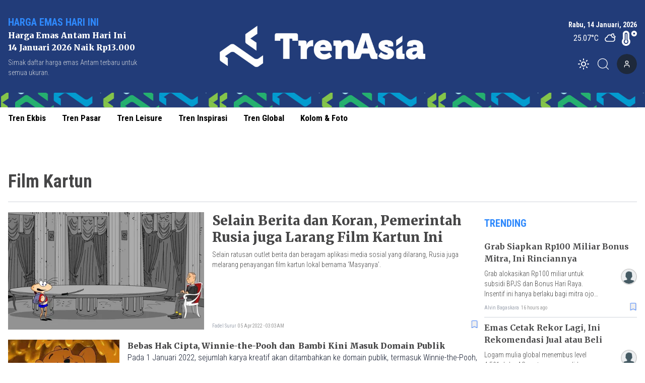

--- FILE ---
content_type: text/html; charset=utf-8
request_url: https://www.trenasia.id/tag/film-kartun
body_size: 10221
content:
<!DOCTYPE html><html lang="id"><head><meta charSet="utf-8"/><meta name="viewport" content="width=device-width"/><link rel="apple-touch-icon" sizes="180x180" href="/favicon/apple-touch-icon.png"/><link rel="icon" type="image/png" sizes="32x32" href="/favicon/favicon-32x32.png"/><link rel="icon" type="image/png" sizes="16x16" href="/favicon/favicon-16x16.png"/><link rel="manifest" href="/favicon/site.webmanifest"/><link rel="mask-icon" href="/favicon/safari-pinned-tab.svg" color="#5bbad5"/><meta name="msapplication-TileColor" content="#2b5797"/><meta name="theme-color" content="#ffffff"/><link rel="preload" as="image" imageSrcSet="/_next/image?url=https%3A%2F%2Fik.trn.asia%2Fuploads%2F2024%2F10%2F1729117370639.png&amp;w=640&amp;q=75 1x, /_next/image?url=https%3A%2F%2Fik.trn.asia%2Fuploads%2F2024%2F10%2F1729117370639.png&amp;w=1080&amp;q=75 2x"/><title>Film Kartun</title><meta name="description" content="Film Kartun"/><meta itemProp="name" content="Film Kartun"/><meta itemProp="description" content="Film Kartun"/><meta itemProp="image" content="/icon.png"/><meta property="og:title" content="Film Kartun"/><meta property="og:description" content="Film Kartun"/><meta property="og:image" content="/icon.png"/><meta property="og:image:width" content="330"/><meta property="og:image:height" content="219"/><meta property="og:url" content="/tag/film-kartun"/><meta property="og:type" content="website"/><meta property="og:site_name" content="TrenAsia"/><meta property="article:publisher" content="https://www.facebook.com/trenasiacom"/><meta property="article:published_time" content="undefined+07:00"/><meta name="googlebot-news" content="index,follow"/><meta name="googlebot" content="index,follow"/><meta name="robots" content="index, follow"/><meta name="language" content="id"/><meta name="geo.country" content="id"/><meta http-equiv="content-language" content="id"/><meta name="geo.placename" content="Indonesia"/><meta content="8mCaHlbx_KljZzqu87pYJhxOB7XSxugmmnqaKdovndA" name="google-site-verification"/><meta name="twitter:title" content="Film Kartun"/><meta name="twitter:description" content="Film Kartun"/><meta name="twitter:image" content="/icon.png"/><meta name="twitter:card" content="summary_large_image"/><meta name="twitter:creator" content="@trenasia_com"/><meta name="twitter:site" content="@trenasia_com"/><meta name="author" content="trenasia.id"/><meta name="keywords" content="film-kartun, Trenasia, Film Kartun"/><link rel="canonical" href="https://www.trenasia.id/tag/film-kartun"/><script class="yoast-schema-graph" type="application/ld+json">{"@context":"https://schema.org","@type":"WebSite","url":"https://www.trenasia.id/","potentialAction":{"@type":"SearchAction","target":"https://www.trenasia.id/search?q={search_term_string}","query-input":"required name=search_term_string"}}</script><script class="yoast-schema-graph" type="application/ld+json">{"@context":"https://schema.org","@type":"Organization","name":"Trenasia","url":"https://www.trenasia.id/","sameAs":["https://www.facebook.com/trenasiacom","https://twitter.com/trenasia_com","https://www.instagram.com/trenasiacom/"],"logo":"https://ik.imagekit.io/uploads/2022/09/1662381360555.png?tr=w-305.98"}</script><script class="yoast-schema-graph" type="application/ld+json">{"@context":"https://schema.org","@type":"CollectionPage","@id":"https://www.trenasia.id/tag/undefined/#webpage","url":"https://www.trenasia.id/tag/undefined/","name":"undefined - TrenAsia","inLanguage":"id-ID","potentialAction":[{"@type":"ReadAction","target":["https://www.trenasia.id/tag/undefined/"]}]}</script><link rel="preload" as="image" imageSrcSet="https://ik.trn.asia/uploads/2022/04/1649080960354.png?tr=w-500,h-300 1x, https://ik.trn.asia/uploads/2022/04/1649080960354.png?tr=w-500,h-300 2x"/><meta name="next-head-count" content="46"/><script async="" src="https://www.googletagmanager.com/gtag/js?id=G-B21KS7KCX2" type="3f6253d22332df9d6019e057-text/javascript"></script><script type="3f6253d22332df9d6019e057-text/javascript">
            window.dataLayer = window.dataLayer || [];
            function gtag(){dataLayer.push(arguments);}
            gtag('js', new Date());

            gtag('config', 'G-B21KS7KCX2', {
              page_path: window.location.pathname,
            });
          </script><link rel="preload" href="/_next/static/css/d1a0c48768017060.css" as="style"/><link rel="stylesheet" href="/_next/static/css/d1a0c48768017060.css" data-n-g=""/><noscript data-n-css=""></noscript><script defer="" nomodule="" src="/_next/static/chunks/polyfills-c67a75d1b6f99dc8.js" type="3f6253d22332df9d6019e057-text/javascript"></script><script src="/_next/static/chunks/webpack-65b3e3ec11f7a1be.js" defer="" type="3f6253d22332df9d6019e057-text/javascript"></script><script src="/_next/static/chunks/framework-3671d8951bf44e4e.js" defer="" type="3f6253d22332df9d6019e057-text/javascript"></script><script src="/_next/static/chunks/main-dc20b3106e9d37db.js" defer="" type="3f6253d22332df9d6019e057-text/javascript"></script><script src="/_next/static/chunks/pages/_app-b27bc33bd10ae603.js" defer="" type="3f6253d22332df9d6019e057-text/javascript"></script><script src="/_next/static/chunks/0c428ae2-6dbe3948c8261209.js" defer="" type="3f6253d22332df9d6019e057-text/javascript"></script><script src="/_next/static/chunks/6534-e376c6ee79a252bd.js" defer="" type="3f6253d22332df9d6019e057-text/javascript"></script><script src="/_next/static/chunks/2558-a359d7d7607575ff.js" defer="" type="3f6253d22332df9d6019e057-text/javascript"></script><script src="/_next/static/chunks/2620-3c8ded5d811301fa.js" defer="" type="3f6253d22332df9d6019e057-text/javascript"></script><script src="/_next/static/chunks/pages/tag/%5Bslug%5D-4f032226eaf2418f.js" defer="" type="3f6253d22332df9d6019e057-text/javascript"></script><script src="/_next/static/O5A8OB5N8Tj4eU-aTm069/_buildManifest.js" defer="" type="3f6253d22332df9d6019e057-text/javascript"></script><script src="/_next/static/O5A8OB5N8Tj4eU-aTm069/_ssgManifest.js" defer="" type="3f6253d22332df9d6019e057-text/javascript"></script><style data-href="https://fonts.googleapis.com/css2?family=Playfair+Display:wght@400;500;800;900&family=Noto+Serif:wght@700&family=Merriweather:wght@400;700;900&family=Roboto+Condensed:wght@100;300;400;700&display=swap">@font-face{font-family:'Merriweather';font-style:normal;font-weight:400;font-stretch:normal;font-display:swap;src:url(https://fonts.gstatic.com/l/font?kit=u-4D0qyriQwlOrhSvowK_l5UcA6zuSYEqOzpPe3HOZJ5eX1WtLaQwmYiScCmDxhtNOKl8yDr3icqEA&skey=379c1eccf863c625&v=v33) format('woff')}@font-face{font-family:'Merriweather';font-style:normal;font-weight:700;font-stretch:normal;font-display:swap;src:url(https://fonts.gstatic.com/l/font?kit=u-4D0qyriQwlOrhSvowK_l5UcA6zuSYEqOzpPe3HOZJ5eX1WtLaQwmYiScCmDxhtNOKl8yDrOSAqEA&skey=379c1eccf863c625&v=v33) format('woff')}@font-face{font-family:'Merriweather';font-style:normal;font-weight:900;font-stretch:normal;font-display:swap;src:url(https://fonts.gstatic.com/l/font?kit=u-4D0qyriQwlOrhSvowK_l5UcA6zuSYEqOzpPe3HOZJ5eX1WtLaQwmYiScCmDxhtNOKl8yDrdyAqEA&skey=379c1eccf863c625&v=v33) format('woff')}@font-face{font-family:'Noto Serif';font-style:normal;font-weight:700;font-stretch:normal;font-display:swap;src:url(https://fonts.gstatic.com/l/font?kit=ga6iaw1J5X9T9RW6j9bNVls-hfgvz8JcMofYTa32J4wsL2JAlAhZT1ejww&skey=ff3f102bd67fc93c&v=v33) format('woff')}@font-face{font-family:'Playfair Display';font-style:normal;font-weight:400;font-display:swap;src:url(https://fonts.gstatic.com/l/font?kit=nuFvD-vYSZviVYUb_rj3ij__anPXJzDwcbmjWBN2PKdFvUDT&skey=f3b68f0152604ed9&v=v40) format('woff')}@font-face{font-family:'Playfair Display';font-style:normal;font-weight:500;font-display:swap;src:url(https://fonts.gstatic.com/l/font?kit=nuFvD-vYSZviVYUb_rj3ij__anPXJzDwcbmjWBN2PKd3vUDT&skey=f3b68f0152604ed9&v=v40) format('woff')}@font-face{font-family:'Playfair Display';font-style:normal;font-weight:800;font-display:swap;src:url(https://fonts.gstatic.com/l/font?kit=nuFvD-vYSZviVYUb_rj3ij__anPXJzDwcbmjWBN2PKfFukDT&skey=f3b68f0152604ed9&v=v40) format('woff')}@font-face{font-family:'Playfair Display';font-style:normal;font-weight:900;font-display:swap;src:url(https://fonts.gstatic.com/l/font?kit=nuFvD-vYSZviVYUb_rj3ij__anPXJzDwcbmjWBN2PKfsukDT&skey=f3b68f0152604ed9&v=v40) format('woff')}@font-face{font-family:'Roboto Condensed';font-style:normal;font-weight:100;font-display:swap;src:url(https://fonts.gstatic.com/l/font?kit=ieVo2ZhZI2eCN5jzbjEETS9weq8-_d6T_POl0fRJeyWyo_BK&skey=9986ecffddb755ab&v=v31) format('woff')}@font-face{font-family:'Roboto Condensed';font-style:normal;font-weight:300;font-display:swap;src:url(https://fonts.gstatic.com/l/font?kit=ieVo2ZhZI2eCN5jzbjEETS9weq8-_d6T_POl0fRJeyXsovBK&skey=9986ecffddb755ab&v=v31) format('woff')}@font-face{font-family:'Roboto Condensed';font-style:normal;font-weight:400;font-display:swap;src:url(https://fonts.gstatic.com/l/font?kit=ieVo2ZhZI2eCN5jzbjEETS9weq8-_d6T_POl0fRJeyWyovBK&skey=9986ecffddb755ab&v=v31) format('woff')}@font-face{font-family:'Roboto Condensed';font-style:normal;font-weight:700;font-display:swap;src:url(https://fonts.gstatic.com/l/font?kit=ieVo2ZhZI2eCN5jzbjEETS9weq8-_d6T_POl0fRJeyVVpfBK&skey=9986ecffddb755ab&v=v31) format('woff')}@font-face{font-family:'Merriweather';font-style:normal;font-weight:400;font-stretch:100%;font-display:swap;src:url(https://fonts.gstatic.com/s/merriweather/v33/u-4e0qyriQwlOrhSvowK_l5UcA6zuSYEqOzpPe3HOZJ5eX1WtLaQwmYiSeqnJ-mXq1Gi3iE.woff2) format('woff2');unicode-range:U+0460-052F,U+1C80-1C8A,U+20B4,U+2DE0-2DFF,U+A640-A69F,U+FE2E-FE2F}@font-face{font-family:'Merriweather';font-style:normal;font-weight:400;font-stretch:100%;font-display:swap;src:url(https://fonts.gstatic.com/s/merriweather/v33/u-4e0qyriQwlOrhSvowK_l5UcA6zuSYEqOzpPe3HOZJ5eX1WtLaQwmYiSequJ-mXq1Gi3iE.woff2) format('woff2');unicode-range:U+0301,U+0400-045F,U+0490-0491,U+04B0-04B1,U+2116}@font-face{font-family:'Merriweather';font-style:normal;font-weight:400;font-stretch:100%;font-display:swap;src:url(https://fonts.gstatic.com/s/merriweather/v33/u-4e0qyriQwlOrhSvowK_l5UcA6zuSYEqOzpPe3HOZJ5eX1WtLaQwmYiSeqlJ-mXq1Gi3iE.woff2) format('woff2');unicode-range:U+0102-0103,U+0110-0111,U+0128-0129,U+0168-0169,U+01A0-01A1,U+01AF-01B0,U+0300-0301,U+0303-0304,U+0308-0309,U+0323,U+0329,U+1EA0-1EF9,U+20AB}@font-face{font-family:'Merriweather';font-style:normal;font-weight:400;font-stretch:100%;font-display:swap;src:url(https://fonts.gstatic.com/s/merriweather/v33/u-4e0qyriQwlOrhSvowK_l5UcA6zuSYEqOzpPe3HOZJ5eX1WtLaQwmYiSeqkJ-mXq1Gi3iE.woff2) format('woff2');unicode-range:U+0100-02BA,U+02BD-02C5,U+02C7-02CC,U+02CE-02D7,U+02DD-02FF,U+0304,U+0308,U+0329,U+1D00-1DBF,U+1E00-1E9F,U+1EF2-1EFF,U+2020,U+20A0-20AB,U+20AD-20C0,U+2113,U+2C60-2C7F,U+A720-A7FF}@font-face{font-family:'Merriweather';font-style:normal;font-weight:400;font-stretch:100%;font-display:swap;src:url(https://fonts.gstatic.com/s/merriweather/v33/u-4e0qyriQwlOrhSvowK_l5UcA6zuSYEqOzpPe3HOZJ5eX1WtLaQwmYiSeqqJ-mXq1Gi.woff2) format('woff2');unicode-range:U+0000-00FF,U+0131,U+0152-0153,U+02BB-02BC,U+02C6,U+02DA,U+02DC,U+0304,U+0308,U+0329,U+2000-206F,U+20AC,U+2122,U+2191,U+2193,U+2212,U+2215,U+FEFF,U+FFFD}@font-face{font-family:'Merriweather';font-style:normal;font-weight:700;font-stretch:100%;font-display:swap;src:url(https://fonts.gstatic.com/s/merriweather/v33/u-4e0qyriQwlOrhSvowK_l5UcA6zuSYEqOzpPe3HOZJ5eX1WtLaQwmYiSeqnJ-mXq1Gi3iE.woff2) format('woff2');unicode-range:U+0460-052F,U+1C80-1C8A,U+20B4,U+2DE0-2DFF,U+A640-A69F,U+FE2E-FE2F}@font-face{font-family:'Merriweather';font-style:normal;font-weight:700;font-stretch:100%;font-display:swap;src:url(https://fonts.gstatic.com/s/merriweather/v33/u-4e0qyriQwlOrhSvowK_l5UcA6zuSYEqOzpPe3HOZJ5eX1WtLaQwmYiSequJ-mXq1Gi3iE.woff2) format('woff2');unicode-range:U+0301,U+0400-045F,U+0490-0491,U+04B0-04B1,U+2116}@font-face{font-family:'Merriweather';font-style:normal;font-weight:700;font-stretch:100%;font-display:swap;src:url(https://fonts.gstatic.com/s/merriweather/v33/u-4e0qyriQwlOrhSvowK_l5UcA6zuSYEqOzpPe3HOZJ5eX1WtLaQwmYiSeqlJ-mXq1Gi3iE.woff2) format('woff2');unicode-range:U+0102-0103,U+0110-0111,U+0128-0129,U+0168-0169,U+01A0-01A1,U+01AF-01B0,U+0300-0301,U+0303-0304,U+0308-0309,U+0323,U+0329,U+1EA0-1EF9,U+20AB}@font-face{font-family:'Merriweather';font-style:normal;font-weight:700;font-stretch:100%;font-display:swap;src:url(https://fonts.gstatic.com/s/merriweather/v33/u-4e0qyriQwlOrhSvowK_l5UcA6zuSYEqOzpPe3HOZJ5eX1WtLaQwmYiSeqkJ-mXq1Gi3iE.woff2) format('woff2');unicode-range:U+0100-02BA,U+02BD-02C5,U+02C7-02CC,U+02CE-02D7,U+02DD-02FF,U+0304,U+0308,U+0329,U+1D00-1DBF,U+1E00-1E9F,U+1EF2-1EFF,U+2020,U+20A0-20AB,U+20AD-20C0,U+2113,U+2C60-2C7F,U+A720-A7FF}@font-face{font-family:'Merriweather';font-style:normal;font-weight:700;font-stretch:100%;font-display:swap;src:url(https://fonts.gstatic.com/s/merriweather/v33/u-4e0qyriQwlOrhSvowK_l5UcA6zuSYEqOzpPe3HOZJ5eX1WtLaQwmYiSeqqJ-mXq1Gi.woff2) format('woff2');unicode-range:U+0000-00FF,U+0131,U+0152-0153,U+02BB-02BC,U+02C6,U+02DA,U+02DC,U+0304,U+0308,U+0329,U+2000-206F,U+20AC,U+2122,U+2191,U+2193,U+2212,U+2215,U+FEFF,U+FFFD}@font-face{font-family:'Merriweather';font-style:normal;font-weight:900;font-stretch:100%;font-display:swap;src:url(https://fonts.gstatic.com/s/merriweather/v33/u-4e0qyriQwlOrhSvowK_l5UcA6zuSYEqOzpPe3HOZJ5eX1WtLaQwmYiSeqnJ-mXq1Gi3iE.woff2) format('woff2');unicode-range:U+0460-052F,U+1C80-1C8A,U+20B4,U+2DE0-2DFF,U+A640-A69F,U+FE2E-FE2F}@font-face{font-family:'Merriweather';font-style:normal;font-weight:900;font-stretch:100%;font-display:swap;src:url(https://fonts.gstatic.com/s/merriweather/v33/u-4e0qyriQwlOrhSvowK_l5UcA6zuSYEqOzpPe3HOZJ5eX1WtLaQwmYiSequJ-mXq1Gi3iE.woff2) format('woff2');unicode-range:U+0301,U+0400-045F,U+0490-0491,U+04B0-04B1,U+2116}@font-face{font-family:'Merriweather';font-style:normal;font-weight:900;font-stretch:100%;font-display:swap;src:url(https://fonts.gstatic.com/s/merriweather/v33/u-4e0qyriQwlOrhSvowK_l5UcA6zuSYEqOzpPe3HOZJ5eX1WtLaQwmYiSeqlJ-mXq1Gi3iE.woff2) format('woff2');unicode-range:U+0102-0103,U+0110-0111,U+0128-0129,U+0168-0169,U+01A0-01A1,U+01AF-01B0,U+0300-0301,U+0303-0304,U+0308-0309,U+0323,U+0329,U+1EA0-1EF9,U+20AB}@font-face{font-family:'Merriweather';font-style:normal;font-weight:900;font-stretch:100%;font-display:swap;src:url(https://fonts.gstatic.com/s/merriweather/v33/u-4e0qyriQwlOrhSvowK_l5UcA6zuSYEqOzpPe3HOZJ5eX1WtLaQwmYiSeqkJ-mXq1Gi3iE.woff2) format('woff2');unicode-range:U+0100-02BA,U+02BD-02C5,U+02C7-02CC,U+02CE-02D7,U+02DD-02FF,U+0304,U+0308,U+0329,U+1D00-1DBF,U+1E00-1E9F,U+1EF2-1EFF,U+2020,U+20A0-20AB,U+20AD-20C0,U+2113,U+2C60-2C7F,U+A720-A7FF}@font-face{font-family:'Merriweather';font-style:normal;font-weight:900;font-stretch:100%;font-display:swap;src:url(https://fonts.gstatic.com/s/merriweather/v33/u-4e0qyriQwlOrhSvowK_l5UcA6zuSYEqOzpPe3HOZJ5eX1WtLaQwmYiSeqqJ-mXq1Gi.woff2) format('woff2');unicode-range:U+0000-00FF,U+0131,U+0152-0153,U+02BB-02BC,U+02C6,U+02DA,U+02DC,U+0304,U+0308,U+0329,U+2000-206F,U+20AC,U+2122,U+2191,U+2193,U+2212,U+2215,U+FEFF,U+FFFD}@font-face{font-family:'Noto Serif';font-style:normal;font-weight:700;font-stretch:100%;font-display:swap;src:url(https://fonts.gstatic.com/l/font?kit=ga6iaw1J5X9T9RW6j9bNVls-hfgvz8JcMofYTa32J4wsL2JAlAhZT1eTyscMpKrCzi0iNaA&skey=ff3f102bd67fc93c&v=v33) format('woff');unicode-range:U+0460-052F,U+1C80-1C8A,U+20B4,U+2DE0-2DFF,U+A640-A69F,U+FE2E-FE2F}@font-face{font-family:'Noto Serif';font-style:normal;font-weight:700;font-stretch:100%;font-display:swap;src:url(https://fonts.gstatic.com/l/font?kit=ga6iaw1J5X9T9RW6j9bNVls-hfgvz8JcMofYTa32J4wsL2JAlAhZT1eTw8cMpKrCzi0iNaA&skey=ff3f102bd67fc93c&v=v33) format('woff');unicode-range:U+0301,U+0400-045F,U+0490-0491,U+04B0-04B1,U+2116}@font-face{font-family:'Noto Serif';font-style:normal;font-weight:700;font-stretch:100%;font-display:swap;src:url(https://fonts.gstatic.com/l/font?kit=ga6iaw1J5X9T9RW6j9bNVls-hfgvz8JcMofYTa32J4wsL2JAlAhZT1eTy8cMpKrCzi0iNaA&skey=ff3f102bd67fc93c&v=v33) format('woff');unicode-range:U+1F00-1FFF}@font-face{font-family:'Noto Serif';font-style:normal;font-weight:700;font-stretch:100%;font-display:swap;src:url(https://fonts.gstatic.com/l/font?kit=ga6iaw1J5X9T9RW6j9bNVls-hfgvz8JcMofYTa32J4wsL2JAlAhZT1eTxMcMpKrCzi0iNaA&skey=ff3f102bd67fc93c&v=v33) format('woff');unicode-range:U+0370-0377,U+037A-037F,U+0384-038A,U+038C,U+038E-03A1,U+03A3-03FF}@font-face{font-family:'Noto Serif';font-style:normal;font-weight:700;font-stretch:100%;font-display:swap;src:url(https://fonts.gstatic.com/l/font?kit=ga6iaw1J5X9T9RW6j9bNVls-hfgvz8JcMofYTa32J4wsL2JAlAhZT1eTu8cMpKrCzi0iNaA&skey=ff3f102bd67fc93c&v=v33) format('woff');unicode-range:U+0302-0303,U+0305,U+0307-0308,U+0310,U+0312,U+0315,U+031A,U+0326-0327,U+032C,U+032F-0330,U+0332-0333,U+0338,U+033A,U+0346,U+034D,U+0391-03A1,U+03A3-03A9,U+03B1-03C9,U+03D1,U+03D5-03D6,U+03F0-03F1,U+03F4-03F5,U+2016-2017,U+2034-2038,U+203C,U+2040,U+2043,U+2047,U+2050,U+2057,U+205F,U+2070-2071,U+2074-208E,U+2090-209C,U+20D0-20DC,U+20E1,U+20E5-20EF,U+2100-2112,U+2114-2115,U+2117-2121,U+2123-214F,U+2190,U+2192,U+2194-21AE,U+21B0-21E5,U+21F1-21F2,U+21F4-2211,U+2213-2214,U+2216-22FF,U+2308-230B,U+2310,U+2319,U+231C-2321,U+2336-237A,U+237C,U+2395,U+239B-23B7,U+23D0,U+23DC-23E1,U+2474-2475,U+25AF,U+25B3,U+25B7,U+25BD,U+25C1,U+25CA,U+25CC,U+25FB,U+266D-266F,U+27C0-27FF,U+2900-2AFF,U+2B0E-2B11,U+2B30-2B4C,U+2BFE,U+3030,U+FF5B,U+FF5D,U+1D400-1D7FF,U+1EE00-1EEFF}@font-face{font-family:'Noto Serif';font-style:normal;font-weight:700;font-stretch:100%;font-display:swap;src:url(https://fonts.gstatic.com/l/font?kit=ga6iaw1J5X9T9RW6j9bNVls-hfgvz8JcMofYTa32J4wsL2JAlAhZT1eTyMcMpKrCzi0iNaA&skey=ff3f102bd67fc93c&v=v33) format('woff');unicode-range:U+0102-0103,U+0110-0111,U+0128-0129,U+0168-0169,U+01A0-01A1,U+01AF-01B0,U+0300-0301,U+0303-0304,U+0308-0309,U+0323,U+0329,U+1EA0-1EF9,U+20AB}@font-face{font-family:'Noto Serif';font-style:normal;font-weight:700;font-stretch:100%;font-display:swap;src:url(https://fonts.gstatic.com/l/font?kit=ga6iaw1J5X9T9RW6j9bNVls-hfgvz8JcMofYTa32J4wsL2JAlAhZT1eTyccMpKrCzi0iNaA&skey=ff3f102bd67fc93c&v=v33) format('woff');unicode-range:U+0100-02BA,U+02BD-02C5,U+02C7-02CC,U+02CE-02D7,U+02DD-02FF,U+0304,U+0308,U+0329,U+1D00-1DBF,U+1E00-1E9F,U+1EF2-1EFF,U+2020,U+20A0-20AB,U+20AD-20C0,U+2113,U+2C60-2C7F,U+A720-A7FF}@font-face{font-family:'Noto Serif';font-style:normal;font-weight:700;font-stretch:100%;font-display:swap;src:url(https://fonts.gstatic.com/l/font?kit=ga6iaw1J5X9T9RW6j9bNVls-hfgvz8JcMofYTa32J4wsL2JAlAhZT1eTx8cMpKrCzi0i&skey=ff3f102bd67fc93c&v=v33) format('woff');unicode-range:U+0000-00FF,U+0131,U+0152-0153,U+02BB-02BC,U+02C6,U+02DA,U+02DC,U+0304,U+0308,U+0329,U+2000-206F,U+20AC,U+2122,U+2191,U+2193,U+2212,U+2215,U+FEFF,U+FFFD}@font-face{font-family:'Playfair Display';font-style:normal;font-weight:400;font-display:swap;src:url(https://fonts.gstatic.com/s/playfairdisplay/v40/nuFiD-vYSZviVYUb_rj3ij__anPXDTjYgEM86xRbPQ.woff2) format('woff2');unicode-range:U+0301,U+0400-045F,U+0490-0491,U+04B0-04B1,U+2116}@font-face{font-family:'Playfair Display';font-style:normal;font-weight:400;font-display:swap;src:url(https://fonts.gstatic.com/s/playfairdisplay/v40/nuFiD-vYSZviVYUb_rj3ij__anPXDTPYgEM86xRbPQ.woff2) format('woff2');unicode-range:U+0102-0103,U+0110-0111,U+0128-0129,U+0168-0169,U+01A0-01A1,U+01AF-01B0,U+0300-0301,U+0303-0304,U+0308-0309,U+0323,U+0329,U+1EA0-1EF9,U+20AB}@font-face{font-family:'Playfair Display';font-style:normal;font-weight:400;font-display:swap;src:url(https://fonts.gstatic.com/s/playfairdisplay/v40/nuFiD-vYSZviVYUb_rj3ij__anPXDTLYgEM86xRbPQ.woff2) format('woff2');unicode-range:U+0100-02BA,U+02BD-02C5,U+02C7-02CC,U+02CE-02D7,U+02DD-02FF,U+0304,U+0308,U+0329,U+1D00-1DBF,U+1E00-1E9F,U+1EF2-1EFF,U+2020,U+20A0-20AB,U+20AD-20C0,U+2113,U+2C60-2C7F,U+A720-A7FF}@font-face{font-family:'Playfair Display';font-style:normal;font-weight:400;font-display:swap;src:url(https://fonts.gstatic.com/s/playfairdisplay/v40/nuFiD-vYSZviVYUb_rj3ij__anPXDTzYgEM86xQ.woff2) format('woff2');unicode-range:U+0000-00FF,U+0131,U+0152-0153,U+02BB-02BC,U+02C6,U+02DA,U+02DC,U+0304,U+0308,U+0329,U+2000-206F,U+20AC,U+2122,U+2191,U+2193,U+2212,U+2215,U+FEFF,U+FFFD}@font-face{font-family:'Playfair Display';font-style:normal;font-weight:500;font-display:swap;src:url(https://fonts.gstatic.com/s/playfairdisplay/v40/nuFiD-vYSZviVYUb_rj3ij__anPXDTjYgEM86xRbPQ.woff2) format('woff2');unicode-range:U+0301,U+0400-045F,U+0490-0491,U+04B0-04B1,U+2116}@font-face{font-family:'Playfair Display';font-style:normal;font-weight:500;font-display:swap;src:url(https://fonts.gstatic.com/s/playfairdisplay/v40/nuFiD-vYSZviVYUb_rj3ij__anPXDTPYgEM86xRbPQ.woff2) format('woff2');unicode-range:U+0102-0103,U+0110-0111,U+0128-0129,U+0168-0169,U+01A0-01A1,U+01AF-01B0,U+0300-0301,U+0303-0304,U+0308-0309,U+0323,U+0329,U+1EA0-1EF9,U+20AB}@font-face{font-family:'Playfair Display';font-style:normal;font-weight:500;font-display:swap;src:url(https://fonts.gstatic.com/s/playfairdisplay/v40/nuFiD-vYSZviVYUb_rj3ij__anPXDTLYgEM86xRbPQ.woff2) format('woff2');unicode-range:U+0100-02BA,U+02BD-02C5,U+02C7-02CC,U+02CE-02D7,U+02DD-02FF,U+0304,U+0308,U+0329,U+1D00-1DBF,U+1E00-1E9F,U+1EF2-1EFF,U+2020,U+20A0-20AB,U+20AD-20C0,U+2113,U+2C60-2C7F,U+A720-A7FF}@font-face{font-family:'Playfair Display';font-style:normal;font-weight:500;font-display:swap;src:url(https://fonts.gstatic.com/s/playfairdisplay/v40/nuFiD-vYSZviVYUb_rj3ij__anPXDTzYgEM86xQ.woff2) format('woff2');unicode-range:U+0000-00FF,U+0131,U+0152-0153,U+02BB-02BC,U+02C6,U+02DA,U+02DC,U+0304,U+0308,U+0329,U+2000-206F,U+20AC,U+2122,U+2191,U+2193,U+2212,U+2215,U+FEFF,U+FFFD}@font-face{font-family:'Playfair Display';font-style:normal;font-weight:800;font-display:swap;src:url(https://fonts.gstatic.com/s/playfairdisplay/v40/nuFiD-vYSZviVYUb_rj3ij__anPXDTjYgEM86xRbPQ.woff2) format('woff2');unicode-range:U+0301,U+0400-045F,U+0490-0491,U+04B0-04B1,U+2116}@font-face{font-family:'Playfair Display';font-style:normal;font-weight:800;font-display:swap;src:url(https://fonts.gstatic.com/s/playfairdisplay/v40/nuFiD-vYSZviVYUb_rj3ij__anPXDTPYgEM86xRbPQ.woff2) format('woff2');unicode-range:U+0102-0103,U+0110-0111,U+0128-0129,U+0168-0169,U+01A0-01A1,U+01AF-01B0,U+0300-0301,U+0303-0304,U+0308-0309,U+0323,U+0329,U+1EA0-1EF9,U+20AB}@font-face{font-family:'Playfair Display';font-style:normal;font-weight:800;font-display:swap;src:url(https://fonts.gstatic.com/s/playfairdisplay/v40/nuFiD-vYSZviVYUb_rj3ij__anPXDTLYgEM86xRbPQ.woff2) format('woff2');unicode-range:U+0100-02BA,U+02BD-02C5,U+02C7-02CC,U+02CE-02D7,U+02DD-02FF,U+0304,U+0308,U+0329,U+1D00-1DBF,U+1E00-1E9F,U+1EF2-1EFF,U+2020,U+20A0-20AB,U+20AD-20C0,U+2113,U+2C60-2C7F,U+A720-A7FF}@font-face{font-family:'Playfair Display';font-style:normal;font-weight:800;font-display:swap;src:url(https://fonts.gstatic.com/s/playfairdisplay/v40/nuFiD-vYSZviVYUb_rj3ij__anPXDTzYgEM86xQ.woff2) format('woff2');unicode-range:U+0000-00FF,U+0131,U+0152-0153,U+02BB-02BC,U+02C6,U+02DA,U+02DC,U+0304,U+0308,U+0329,U+2000-206F,U+20AC,U+2122,U+2191,U+2193,U+2212,U+2215,U+FEFF,U+FFFD}@font-face{font-family:'Playfair Display';font-style:normal;font-weight:900;font-display:swap;src:url(https://fonts.gstatic.com/s/playfairdisplay/v40/nuFiD-vYSZviVYUb_rj3ij__anPXDTjYgEM86xRbPQ.woff2) format('woff2');unicode-range:U+0301,U+0400-045F,U+0490-0491,U+04B0-04B1,U+2116}@font-face{font-family:'Playfair Display';font-style:normal;font-weight:900;font-display:swap;src:url(https://fonts.gstatic.com/s/playfairdisplay/v40/nuFiD-vYSZviVYUb_rj3ij__anPXDTPYgEM86xRbPQ.woff2) format('woff2');unicode-range:U+0102-0103,U+0110-0111,U+0128-0129,U+0168-0169,U+01A0-01A1,U+01AF-01B0,U+0300-0301,U+0303-0304,U+0308-0309,U+0323,U+0329,U+1EA0-1EF9,U+20AB}@font-face{font-family:'Playfair Display';font-style:normal;font-weight:900;font-display:swap;src:url(https://fonts.gstatic.com/s/playfairdisplay/v40/nuFiD-vYSZviVYUb_rj3ij__anPXDTLYgEM86xRbPQ.woff2) format('woff2');unicode-range:U+0100-02BA,U+02BD-02C5,U+02C7-02CC,U+02CE-02D7,U+02DD-02FF,U+0304,U+0308,U+0329,U+1D00-1DBF,U+1E00-1E9F,U+1EF2-1EFF,U+2020,U+20A0-20AB,U+20AD-20C0,U+2113,U+2C60-2C7F,U+A720-A7FF}@font-face{font-family:'Playfair Display';font-style:normal;font-weight:900;font-display:swap;src:url(https://fonts.gstatic.com/s/playfairdisplay/v40/nuFiD-vYSZviVYUb_rj3ij__anPXDTzYgEM86xQ.woff2) format('woff2');unicode-range:U+0000-00FF,U+0131,U+0152-0153,U+02BB-02BC,U+02C6,U+02DA,U+02DC,U+0304,U+0308,U+0329,U+2000-206F,U+20AC,U+2122,U+2191,U+2193,U+2212,U+2215,U+FEFF,U+FFFD}@font-face{font-family:'Roboto Condensed';font-style:normal;font-weight:100;font-display:swap;src:url(https://fonts.gstatic.com/s/robotocondensed/v31/ieVl2ZhZI2eCN5jzbjEETS9weq8-19-7DQk6YvNkeg.woff2) format('woff2');unicode-range:U+0460-052F,U+1C80-1C8A,U+20B4,U+2DE0-2DFF,U+A640-A69F,U+FE2E-FE2F}@font-face{font-family:'Roboto Condensed';font-style:normal;font-weight:100;font-display:swap;src:url(https://fonts.gstatic.com/s/robotocondensed/v31/ieVl2ZhZI2eCN5jzbjEETS9weq8-19a7DQk6YvNkeg.woff2) format('woff2');unicode-range:U+0301,U+0400-045F,U+0490-0491,U+04B0-04B1,U+2116}@font-face{font-family:'Roboto Condensed';font-style:normal;font-weight:100;font-display:swap;src:url(https://fonts.gstatic.com/s/robotocondensed/v31/ieVl2ZhZI2eCN5jzbjEETS9weq8-1967DQk6YvNkeg.woff2) format('woff2');unicode-range:U+1F00-1FFF}@font-face{font-family:'Roboto Condensed';font-style:normal;font-weight:100;font-display:swap;src:url(https://fonts.gstatic.com/s/robotocondensed/v31/ieVl2ZhZI2eCN5jzbjEETS9weq8-19G7DQk6YvNkeg.woff2) format('woff2');unicode-range:U+0370-0377,U+037A-037F,U+0384-038A,U+038C,U+038E-03A1,U+03A3-03FF}@font-face{font-family:'Roboto Condensed';font-style:normal;font-weight:100;font-display:swap;src:url(https://fonts.gstatic.com/s/robotocondensed/v31/ieVl2ZhZI2eCN5jzbjEETS9weq8-1927DQk6YvNkeg.woff2) format('woff2');unicode-range:U+0102-0103,U+0110-0111,U+0128-0129,U+0168-0169,U+01A0-01A1,U+01AF-01B0,U+0300-0301,U+0303-0304,U+0308-0309,U+0323,U+0329,U+1EA0-1EF9,U+20AB}@font-face{font-family:'Roboto Condensed';font-style:normal;font-weight:100;font-display:swap;src:url(https://fonts.gstatic.com/s/robotocondensed/v31/ieVl2ZhZI2eCN5jzbjEETS9weq8-19y7DQk6YvNkeg.woff2) format('woff2');unicode-range:U+0100-02BA,U+02BD-02C5,U+02C7-02CC,U+02CE-02D7,U+02DD-02FF,U+0304,U+0308,U+0329,U+1D00-1DBF,U+1E00-1E9F,U+1EF2-1EFF,U+2020,U+20A0-20AB,U+20AD-20C0,U+2113,U+2C60-2C7F,U+A720-A7FF}@font-face{font-family:'Roboto Condensed';font-style:normal;font-weight:100;font-display:swap;src:url(https://fonts.gstatic.com/s/robotocondensed/v31/ieVl2ZhZI2eCN5jzbjEETS9weq8-19K7DQk6YvM.woff2) format('woff2');unicode-range:U+0000-00FF,U+0131,U+0152-0153,U+02BB-02BC,U+02C6,U+02DA,U+02DC,U+0304,U+0308,U+0329,U+2000-206F,U+20AC,U+2122,U+2191,U+2193,U+2212,U+2215,U+FEFF,U+FFFD}@font-face{font-family:'Roboto Condensed';font-style:normal;font-weight:300;font-display:swap;src:url(https://fonts.gstatic.com/s/robotocondensed/v31/ieVl2ZhZI2eCN5jzbjEETS9weq8-19-7DQk6YvNkeg.woff2) format('woff2');unicode-range:U+0460-052F,U+1C80-1C8A,U+20B4,U+2DE0-2DFF,U+A640-A69F,U+FE2E-FE2F}@font-face{font-family:'Roboto Condensed';font-style:normal;font-weight:300;font-display:swap;src:url(https://fonts.gstatic.com/s/robotocondensed/v31/ieVl2ZhZI2eCN5jzbjEETS9weq8-19a7DQk6YvNkeg.woff2) format('woff2');unicode-range:U+0301,U+0400-045F,U+0490-0491,U+04B0-04B1,U+2116}@font-face{font-family:'Roboto Condensed';font-style:normal;font-weight:300;font-display:swap;src:url(https://fonts.gstatic.com/s/robotocondensed/v31/ieVl2ZhZI2eCN5jzbjEETS9weq8-1967DQk6YvNkeg.woff2) format('woff2');unicode-range:U+1F00-1FFF}@font-face{font-family:'Roboto Condensed';font-style:normal;font-weight:300;font-display:swap;src:url(https://fonts.gstatic.com/s/robotocondensed/v31/ieVl2ZhZI2eCN5jzbjEETS9weq8-19G7DQk6YvNkeg.woff2) format('woff2');unicode-range:U+0370-0377,U+037A-037F,U+0384-038A,U+038C,U+038E-03A1,U+03A3-03FF}@font-face{font-family:'Roboto Condensed';font-style:normal;font-weight:300;font-display:swap;src:url(https://fonts.gstatic.com/s/robotocondensed/v31/ieVl2ZhZI2eCN5jzbjEETS9weq8-1927DQk6YvNkeg.woff2) format('woff2');unicode-range:U+0102-0103,U+0110-0111,U+0128-0129,U+0168-0169,U+01A0-01A1,U+01AF-01B0,U+0300-0301,U+0303-0304,U+0308-0309,U+0323,U+0329,U+1EA0-1EF9,U+20AB}@font-face{font-family:'Roboto Condensed';font-style:normal;font-weight:300;font-display:swap;src:url(https://fonts.gstatic.com/s/robotocondensed/v31/ieVl2ZhZI2eCN5jzbjEETS9weq8-19y7DQk6YvNkeg.woff2) format('woff2');unicode-range:U+0100-02BA,U+02BD-02C5,U+02C7-02CC,U+02CE-02D7,U+02DD-02FF,U+0304,U+0308,U+0329,U+1D00-1DBF,U+1E00-1E9F,U+1EF2-1EFF,U+2020,U+20A0-20AB,U+20AD-20C0,U+2113,U+2C60-2C7F,U+A720-A7FF}@font-face{font-family:'Roboto Condensed';font-style:normal;font-weight:300;font-display:swap;src:url(https://fonts.gstatic.com/s/robotocondensed/v31/ieVl2ZhZI2eCN5jzbjEETS9weq8-19K7DQk6YvM.woff2) format('woff2');unicode-range:U+0000-00FF,U+0131,U+0152-0153,U+02BB-02BC,U+02C6,U+02DA,U+02DC,U+0304,U+0308,U+0329,U+2000-206F,U+20AC,U+2122,U+2191,U+2193,U+2212,U+2215,U+FEFF,U+FFFD}@font-face{font-family:'Roboto Condensed';font-style:normal;font-weight:400;font-display:swap;src:url(https://fonts.gstatic.com/s/robotocondensed/v31/ieVl2ZhZI2eCN5jzbjEETS9weq8-19-7DQk6YvNkeg.woff2) format('woff2');unicode-range:U+0460-052F,U+1C80-1C8A,U+20B4,U+2DE0-2DFF,U+A640-A69F,U+FE2E-FE2F}@font-face{font-family:'Roboto Condensed';font-style:normal;font-weight:400;font-display:swap;src:url(https://fonts.gstatic.com/s/robotocondensed/v31/ieVl2ZhZI2eCN5jzbjEETS9weq8-19a7DQk6YvNkeg.woff2) format('woff2');unicode-range:U+0301,U+0400-045F,U+0490-0491,U+04B0-04B1,U+2116}@font-face{font-family:'Roboto Condensed';font-style:normal;font-weight:400;font-display:swap;src:url(https://fonts.gstatic.com/s/robotocondensed/v31/ieVl2ZhZI2eCN5jzbjEETS9weq8-1967DQk6YvNkeg.woff2) format('woff2');unicode-range:U+1F00-1FFF}@font-face{font-family:'Roboto Condensed';font-style:normal;font-weight:400;font-display:swap;src:url(https://fonts.gstatic.com/s/robotocondensed/v31/ieVl2ZhZI2eCN5jzbjEETS9weq8-19G7DQk6YvNkeg.woff2) format('woff2');unicode-range:U+0370-0377,U+037A-037F,U+0384-038A,U+038C,U+038E-03A1,U+03A3-03FF}@font-face{font-family:'Roboto Condensed';font-style:normal;font-weight:400;font-display:swap;src:url(https://fonts.gstatic.com/s/robotocondensed/v31/ieVl2ZhZI2eCN5jzbjEETS9weq8-1927DQk6YvNkeg.woff2) format('woff2');unicode-range:U+0102-0103,U+0110-0111,U+0128-0129,U+0168-0169,U+01A0-01A1,U+01AF-01B0,U+0300-0301,U+0303-0304,U+0308-0309,U+0323,U+0329,U+1EA0-1EF9,U+20AB}@font-face{font-family:'Roboto Condensed';font-style:normal;font-weight:400;font-display:swap;src:url(https://fonts.gstatic.com/s/robotocondensed/v31/ieVl2ZhZI2eCN5jzbjEETS9weq8-19y7DQk6YvNkeg.woff2) format('woff2');unicode-range:U+0100-02BA,U+02BD-02C5,U+02C7-02CC,U+02CE-02D7,U+02DD-02FF,U+0304,U+0308,U+0329,U+1D00-1DBF,U+1E00-1E9F,U+1EF2-1EFF,U+2020,U+20A0-20AB,U+20AD-20C0,U+2113,U+2C60-2C7F,U+A720-A7FF}@font-face{font-family:'Roboto Condensed';font-style:normal;font-weight:400;font-display:swap;src:url(https://fonts.gstatic.com/s/robotocondensed/v31/ieVl2ZhZI2eCN5jzbjEETS9weq8-19K7DQk6YvM.woff2) format('woff2');unicode-range:U+0000-00FF,U+0131,U+0152-0153,U+02BB-02BC,U+02C6,U+02DA,U+02DC,U+0304,U+0308,U+0329,U+2000-206F,U+20AC,U+2122,U+2191,U+2193,U+2212,U+2215,U+FEFF,U+FFFD}@font-face{font-family:'Roboto Condensed';font-style:normal;font-weight:700;font-display:swap;src:url(https://fonts.gstatic.com/s/robotocondensed/v31/ieVl2ZhZI2eCN5jzbjEETS9weq8-19-7DQk6YvNkeg.woff2) format('woff2');unicode-range:U+0460-052F,U+1C80-1C8A,U+20B4,U+2DE0-2DFF,U+A640-A69F,U+FE2E-FE2F}@font-face{font-family:'Roboto Condensed';font-style:normal;font-weight:700;font-display:swap;src:url(https://fonts.gstatic.com/s/robotocondensed/v31/ieVl2ZhZI2eCN5jzbjEETS9weq8-19a7DQk6YvNkeg.woff2) format('woff2');unicode-range:U+0301,U+0400-045F,U+0490-0491,U+04B0-04B1,U+2116}@font-face{font-family:'Roboto Condensed';font-style:normal;font-weight:700;font-display:swap;src:url(https://fonts.gstatic.com/s/robotocondensed/v31/ieVl2ZhZI2eCN5jzbjEETS9weq8-1967DQk6YvNkeg.woff2) format('woff2');unicode-range:U+1F00-1FFF}@font-face{font-family:'Roboto Condensed';font-style:normal;font-weight:700;font-display:swap;src:url(https://fonts.gstatic.com/s/robotocondensed/v31/ieVl2ZhZI2eCN5jzbjEETS9weq8-19G7DQk6YvNkeg.woff2) format('woff2');unicode-range:U+0370-0377,U+037A-037F,U+0384-038A,U+038C,U+038E-03A1,U+03A3-03FF}@font-face{font-family:'Roboto Condensed';font-style:normal;font-weight:700;font-display:swap;src:url(https://fonts.gstatic.com/s/robotocondensed/v31/ieVl2ZhZI2eCN5jzbjEETS9weq8-1927DQk6YvNkeg.woff2) format('woff2');unicode-range:U+0102-0103,U+0110-0111,U+0128-0129,U+0168-0169,U+01A0-01A1,U+01AF-01B0,U+0300-0301,U+0303-0304,U+0308-0309,U+0323,U+0329,U+1EA0-1EF9,U+20AB}@font-face{font-family:'Roboto Condensed';font-style:normal;font-weight:700;font-display:swap;src:url(https://fonts.gstatic.com/s/robotocondensed/v31/ieVl2ZhZI2eCN5jzbjEETS9weq8-19y7DQk6YvNkeg.woff2) format('woff2');unicode-range:U+0100-02BA,U+02BD-02C5,U+02C7-02CC,U+02CE-02D7,U+02DD-02FF,U+0304,U+0308,U+0329,U+1D00-1DBF,U+1E00-1E9F,U+1EF2-1EFF,U+2020,U+20A0-20AB,U+20AD-20C0,U+2113,U+2C60-2C7F,U+A720-A7FF}@font-face{font-family:'Roboto Condensed';font-style:normal;font-weight:700;font-display:swap;src:url(https://fonts.gstatic.com/s/robotocondensed/v31/ieVl2ZhZI2eCN5jzbjEETS9weq8-19K7DQk6YvM.woff2) format('woff2');unicode-range:U+0000-00FF,U+0131,U+0152-0153,U+02BB-02BC,U+02C6,U+02DA,U+02DC,U+0304,U+0308,U+0329,U+2000-206F,U+20AC,U+2122,U+2191,U+2193,U+2212,U+2215,U+FEFF,U+FFFD}</style></head><body class=" bg-white dark:bg-darkmodeBody antialiased"><div id="__next"><style>
    #nprogress {
      pointer-events: none;
    }
    #nprogress .bar {
      background: #29D;
      position: fixed;
      z-index: 9999;
      top: 0;
      left: 0;
      width: 100%;
      height: 3px;
    }
    #nprogress .peg {
      display: block;
      position: absolute;
      right: 0px;
      width: 100px;
      height: 100%;
      box-shadow: 0 0 10px #29D, 0 0 5px #29D;
      opacity: 1;
      -webkit-transform: rotate(3deg) translate(0px, -4px);
      -ms-transform: rotate(3deg) translate(0px, -4px);
      transform: rotate(3deg) translate(0px, -4px);
    }
    #nprogress .spinner {
      display: block;
      position: fixed;
      z-index: 1031;
      top: 15px;
      right: 15px;
    }
    #nprogress .spinner-icon {
      width: 18px;
      height: 18px;
      box-sizing: border-box;
      border: solid 2px transparent;
      border-top-color: #29D;
      border-left-color: #29D;
      border-radius: 50%;
      -webkit-animation: nprogresss-spinner 400ms linear infinite;
      animation: nprogress-spinner 400ms linear infinite;
    }
    .nprogress-custom-parent {
      overflow: hidden;
      position: relative;
    }
    .nprogress-custom-parent #nprogress .spinner,
    .nprogress-custom-parent #nprogress .bar {
      position: absolute;
    }
    @-webkit-keyframes nprogress-spinner {
      0% {
        -webkit-transform: rotate(0deg);
      }
      100% {
        -webkit-transform: rotate(360deg);
      }
    }
    @keyframes nprogress-spinner {
      0% {
        transform: rotate(0deg);
      }
      100% {
        transform: rotate(360deg);
      }
    }
  </style><script type="3f6253d22332df9d6019e057-text/javascript">!function(){try{var d=document.documentElement,c=d.classList;c.remove('light','dark');var e=localStorage.getItem('theme');if('system'===e||(!e&&true)){var t='(prefers-color-scheme: dark)',m=window.matchMedia(t);if(m.media!==t||m.matches){d.style.colorScheme = 'dark';c.add('dark')}else{d.style.colorScheme = 'light';c.add('light')}}else if(e){c.add(e|| '')}if(e==='light'||e==='dark')d.style.colorScheme=e}catch(e){}}()</script><div class="min-h-screen flex flex-col"><header class="text-white border-globals"><div class="max-w-full mx-auto"><div class="bg-[#223c79] "><section class="grid-basic px-4 flex justify-between items-center h-[184px]"><div class="col-span-4"><div class="w-64 py-2"><div><h5 class="font-sans whitespace-nowrap text-primary text-xl font-bold uppercase mb-0">Harga Emas Hari Ini</h5></div><div class="mb-2"><h5 class="hover:text-titleHover pointer dark:text-white text-base font-black text-white font-title line-clamp-3"></h5></div><div class="text-gray-300  text-sm line-clamp-3 font-light dark:text-gray-300"></div></div></div><div class="col-span-4 "><a href="/"><div class="flex justify-center"><img alt="logo-trenasia" width="460" height="150" decoding="async" data-nimg="1" class="filter brightness-100 saturate-100" style="color:transparent" srcSet="/_next/image?url=https%3A%2F%2Fik.trn.asia%2Fuploads%2F2024%2F10%2F1729117370639.png&amp;w=640&amp;q=75 1x, /_next/image?url=https%3A%2F%2Fik.trn.asia%2Fuploads%2F2024%2F10%2F1729117370639.png&amp;w=1080&amp;q=75 2x" src="/_next/image?url=https%3A%2F%2Fik.trn.asia%2Fuploads%2F2024%2F10%2F1729117370639.png&amp;w=1080&amp;q=75"/></div></a></div><div class="col-span-4 flex items-end flex-col "><div class="mb-4"><div class="h-4 w-32 bg-white/10 animate-pulse rounded mb-1"></div><div class="h-4 w-24 bg-white/10 animate-pulse rounded"></div></div><div class="flex flex-col items-end"><div class="flex items-center"><div class="cursor-pointer mr-1"><button class="active:scale-95 inline-flex items-center justify-center text-sm font-medium transition-colors focus:outline-none focus:ring-2 focus:ring-slate-400 focus:ring-offset-2 disabled:opacity-50 dark:focus:ring-slate-400 disabled:pointer-events-none dark:focus:ring-offset-slate-900 bg-transparent hover:bg-zinc-100 data-[state=open]:bg-transparent h-9 px-2 rounded-md text-white" type="button" id="radix-:Rramkm:" aria-haspopup="menu" aria-expanded="false" data-state="closed"><svg xmlns="http://www.w3.org/2000/svg" width="24" height="24" viewBox="0 0 24 24" fill="none" stroke="currentColor" stroke-width="2" stroke-linecap="round" stroke-linejoin="round" class="lucide lucide-sun rotate-0 scale-100 transition-all hover:text-slate-900 dark:-rotate-90 dark:scale-0 dark:text-gray-300 dark:hover:text-slate-100" aria-hidden="true"><circle cx="12" cy="12" r="4"></circle><path d="M12 2v2"></path><path d="M12 20v2"></path><path d="m4.93 4.93 1.41 1.41"></path><path d="m17.66 17.66 1.41 1.41"></path><path d="M2 12h2"></path><path d="M20 12h2"></path><path d="m6.34 17.66-1.41 1.41"></path><path d="m19.07 4.93-1.41 1.41"></path></svg><svg xmlns="http://www.w3.org/2000/svg" width="24" height="24" viewBox="0 0 24 24" fill="none" stroke="currentColor" stroke-width="2" stroke-linecap="round" stroke-linejoin="round" class="lucide lucide-moon absolute rotate-90 scale-0 transition-all hover:text-slate-900 dark:rotate-0 dark:scale-100 dark:text-gray-300 dark:hover:text-slate-500" aria-hidden="true"><path d="M12 3a6 6 0 0 0 9 9 9 9 0 1 1-9-9Z"></path></svg><span class="sr-only">Toggle theme</span></button></div><a aria-label="Search" href="/search"><svg stroke="currentColor" fill="currentColor" stroke-width="0" version="1.1" id="search" x="0px" y="0px" viewBox="0 0 24 24" class="mr-3 dark:text-white" height="30" width="30" xmlns="http://www.w3.org/2000/svg"><g><path d="M20.031,20.79c0.46,0.46,1.17-0.25,0.71-0.7l-3.75-3.76c1.27-1.41,2.04-3.27,2.04-5.31
		c0-4.39-3.57-7.96-7.96-7.96s-7.96,3.57-7.96,7.96c0,4.39,3.57,7.96,7.96,7.96c1.98,0,3.81-0.73,5.21-1.94L20.031,20.79z
		 M4.11,11.02c0-3.84,3.13-6.96,6.96-6.96c3.84,0,6.96,3.12,6.96,6.96c0,3.84-3.12,6.96-6.96,6.96C7.24,17.98,4.11,14.86,4.11,11.02
		z"></path></g></svg></a><div class="cursor-pointer"><div class="h-8 w-8 bg-white/20 animate-pulse rounded-full"></div></div></div></div></div></section><div class="h-[1.8rem] bg-repeat " style="background-size:434px 608px;background-image:url(&#x27;https://ik.trn.asia/uploads/2024/09/1726790711716.svg&#x27;)"></div></div><div class="px-4 dark:text-white text-black"><nav class="border-t border-globals py-2"><section class="border-globals dark:text-white"><div class="flex items-center justify-between"><div class="hidden md:block w-full md:w-auto" id="mobile-menu"><ul class="flex-col md:flex-row flex md:space-x-8 mt-4 md:mt-0 md:text-sm md:font-medium"><li class="flex items-center group relative font-semibold"><a class="block pr-4 py-2 md:p-0 group-hover:text-primary rounded focus:outline-none text-[17px] leading-6" href="/category/tren-ekbis">Tren Ekbis</a></li><li class="flex items-center group relative font-semibold"><a class="block pr-4 py-2 md:p-0 group-hover:text-primary rounded focus:outline-none text-[17px] leading-6" href="/category/tren-pasar">Tren Pasar</a></li><li class="flex items-center group relative font-semibold"><a class="block pr-4 py-2 md:p-0 group-hover:text-primary rounded focus:outline-none text-[17px] leading-6" href="/category/tren-leisure">Tren Leisure</a></li><li class="flex items-center group relative font-semibold"><a class="block pr-4 py-2 md:p-0 group-hover:text-primary rounded focus:outline-none text-[17px] leading-6" href="/category/tren-inspirasi">Tren Inspirasi</a></li><li class="flex items-center group relative font-semibold"><a class="block pr-4 py-2 md:p-0 group-hover:text-primary rounded focus:outline-none text-[17px] leading-6" href="/category/tren-global">Tren Global</a></li><li class="flex items-center group relative font-semibold"><a class="block pr-4 py-2 md:p-0 group-hover:text-primary rounded focus:outline-none text-[17px] leading-6" href="/category/kolom-foto">Kolom &amp; Foto</a></li></ul></div></div></section></nav></div></div></header><div class="sticky top-0 z-20"><div class="z-10 sticky left-0 right-0 border-b bg-white dark:bg-dark border-globals top-0" style="opacity:0;transform:translateY(-50px) translateZ(0)"><nav class="px-4 py-2  max-w-screen-2xl  mx-auto"><section class="border-globals dark:text-white flex justify-between items-center"><div><div class="hidden md:block w-full md:w-auto" id="mobile-menu"><ul class="flex-col md:flex-row flex md:space-x-8 mt-4 md:mt-0 md:text-sm md:font-medium"><li><a href="/"></a></li><li class="flex items-center group relative font-semibold"><a class="block pr-4 py-2 md:p-0 group-hover:text-primary rounded focus:outline-none text-[17px] leading-6" href="/category/tren-ekbis">Tren Ekbis</a></li><li class="flex items-center group relative font-semibold"><a class="block pr-4 py-2 md:p-0 group-hover:text-primary rounded focus:outline-none text-[17px] leading-6" href="/category/tren-pasar">Tren Pasar</a></li><li class="flex items-center group relative font-semibold"><a class="block pr-4 py-2 md:p-0 group-hover:text-primary rounded focus:outline-none text-[17px] leading-6" href="/category/tren-leisure">Tren Leisure</a></li><li class="flex items-center group relative font-semibold"><a class="block pr-4 py-2 md:p-0 group-hover:text-primary rounded focus:outline-none text-[17px] leading-6" href="/category/tren-inspirasi">Tren Inspirasi</a></li><li class="flex items-center group relative font-semibold"><a class="block pr-4 py-2 md:p-0 group-hover:text-primary rounded focus:outline-none text-[17px] leading-6" href="/category/tren-global">Tren Global</a></li><li class="flex items-center group relative font-semibold"><a class="block pr-4 py-2 md:p-0 group-hover:text-primary rounded focus:outline-none text-[17px] leading-6" href="/category/kolom-foto">Kolom &amp; Foto</a></li></ul></div></div><div class=" flex items-center justify-end"><div class="flex justify-end items-center "><div class="cursor-pointer mr-1"><button class="active:scale-95 inline-flex items-center justify-center text-sm font-medium transition-colors focus:outline-none focus:ring-2 focus:ring-slate-400 focus:ring-offset-2 disabled:opacity-50 dark:focus:ring-slate-400 disabled:pointer-events-none dark:focus:ring-offset-slate-900 bg-transparent hover:bg-zinc-100 data-[state=open]:bg-transparent h-9 px-2 rounded-md text-white" type="button" id="radix-:R6n6km:" aria-haspopup="menu" aria-expanded="false" data-state="closed"><svg xmlns="http://www.w3.org/2000/svg" width="24" height="24" viewBox="0 0 24 24" fill="none" stroke="currentColor" stroke-width="2" stroke-linecap="round" stroke-linejoin="round" class="lucide lucide-sun rotate-0 scale-100 transition-all hover:text-slate-900 dark:-rotate-90 dark:scale-0 dark:text-gray-300 dark:hover:text-slate-100 text-black" aria-hidden="true"><circle cx="12" cy="12" r="4"></circle><path d="M12 2v2"></path><path d="M12 20v2"></path><path d="m4.93 4.93 1.41 1.41"></path><path d="m17.66 17.66 1.41 1.41"></path><path d="M2 12h2"></path><path d="M20 12h2"></path><path d="m6.34 17.66-1.41 1.41"></path><path d="m19.07 4.93-1.41 1.41"></path></svg><svg xmlns="http://www.w3.org/2000/svg" width="24" height="24" viewBox="0 0 24 24" fill="none" stroke="currentColor" stroke-width="2" stroke-linecap="round" stroke-linejoin="round" class="lucide lucide-moon absolute rotate-90 scale-0 transition-all hover:text-slate-900 dark:rotate-0 dark:scale-100 dark:text-gray-300 dark:hover:text-slate-500" aria-hidden="true"><path d="M12 3a6 6 0 0 0 9 9 9 9 0 1 1-9-9Z"></path></svg><span class="sr-only">Toggle theme</span></button></div><a aria-label="Search" href="/search"><svg stroke="currentColor" fill="currentColor" stroke-width="0" version="1.1" id="search" x="0px" y="0px" viewBox="0 0 24 24" class="mr-3 dark:text-white" height="30" width="30" xmlns="http://www.w3.org/2000/svg"><g><path d="M20.031,20.79c0.46,0.46,1.17-0.25,0.71-0.7l-3.75-3.76c1.27-1.41,2.04-3.27,2.04-5.31
		c0-4.39-3.57-7.96-7.96-7.96s-7.96,3.57-7.96,7.96c0,4.39,3.57,7.96,7.96,7.96c1.98,0,3.81-0.73,5.21-1.94L20.031,20.79z
		 M4.11,11.02c0-3.84,3.13-6.96,6.96-6.96c3.84,0,6.96,3.12,6.96,6.96c0,3.84-3.12,6.96-6.96,6.96C7.24,17.98,4.11,14.86,4.11,11.02
		z"></path></g></svg></a><div class="cursor-pointer"><div class="h-8 w-8 bg-gray-200 dark:bg-gray-700 animate-pulse rounded-full"></div></div></div></div></section></nav></div></div><div class="h-[46px]"></div><main class="h-full"><div class="max-w-screen-2xl mx-auto px-4 py-10"><section class="mb-5 pb-5 border-b border-globals"><h1 class="text-title hover:text-titleHover pointer dark:text-white text-4xl font-black">Film Kartun</h1></section><div class="grid-basic"><div class="col-span-9"><div class="grid grid-cols-12"><div class="relative order-2 ml-4 col-span-7"><div class="mb-2"><h2 class="text-title hover:text-titleHover pointer dark:text-white font-black font-title c-white line-clamp-4 text-[26px] leading-[1.3]"><a class="cursor-pointer" href="/internasional/selain-berita-dan-koran-pemerintah-rusia-juga-larang-film-kartun-ini">Selain Berita dan Koran, Pemerintah Rusia juga Larang Film Kartun Ini</a></h2></div><div class="text-description font-light text-sm line-clamp-4 dark:text-gray-300">Selain ratusan outlet berita dan beragam aplikasi media sosial yang dilarang, Rusia juga melarang penayangan film kartun lokal bernama ‘Masyanya’.</div><div class="absolute bottom-0 w-full"><div class="flex justify-between mt-2 "><div class="flex items-center"><a href="/author/fadel"><p class="text-[10px] text-gray-400 mr-1 ">Fadel Surur</p></a><div class="flex items-center"></div></div><div></div></div></div></div><div class="order-1 col-span-5"><div><div class="relative overflow-hidden bg-gray-100 dark:bg-gray-500 animate-pulse "><img src="https://ik.trn.asia/uploads/2022/04/1649080960354.png?tr=w-200,q-1,bl-100,h-120" loading="eager" alt="" class="pointer-events-none absolute inset-0 h-full w-full object-cover transition-opacity duration-500 scale-105 undefined" style="filter:blur(10px)"/><img alt="Screenshot 2022-04-04 at 21-00-09 Масяня. Эпизод 160. Вакидзаси.png" loading="eager" width="500" height="300" decoding="async" data-nimg="1" class="transition-opacity duration-500 undefined opacity-0" style="color:transparent" srcSet="https://ik.trn.asia/uploads/2022/04/1649080960354.png?tr=w-500,h-300 1x, https://ik.trn.asia/uploads/2022/04/1649080960354.png?tr=w-500,h-300 2x" src="https://ik.trn.asia/uploads/2022/04/1649080960354.png?tr=w-500,h-300"/><noscript><img alt="Screenshot 2022-04-04 at 21-00-09 Масяня. Эпизод 160. Вакидзаси.png" loading="eager" width="500" height="300" decoding="async" data-nimg="1" class="undefined" style="color:transparent" srcSet="https://ik.trn.asia/uploads/2022/04/1649080960354.png?tr=w-500,h-300 1x, https://ik.trn.asia/uploads/2022/04/1649080960354.png?tr=w-500,h-300 2x" src="https://ik.trn.asia/uploads/2022/04/1649080960354.png?tr=w-500,h-300"/></noscript></div></div><div class="mt-1"><div class="text-xs  text-description dark:text-white font-light prose-p:line-clamp-3 line-clamp-3 "></div></div></div></div><section><div class=" py-4 border-b border-globals"><div><div class="grid grid-cols-12 gap-4"><div class="col-span-3"><div class="aspect-[3/2]"><div class="relative overflow-hidden bg-gray-100 dark:bg-gray-500 animate-pulse "><img src="https://ik.trn.asia/uploads/2022/01/1641217574071.jpeg?tr=w-200,q-1,bl-100,h-133" loading="eager" alt="" class="pointer-events-none absolute inset-0 h-full w-full object-cover transition-opacity duration-500 scale-105 undefined" style="filter:blur(10px)"/><img alt="winnie-the-pooh-994208.jpg" loading="lazy" width="300" height="200" decoding="async" data-nimg="1" class="transition-opacity duration-500 undefined opacity-0" style="color:transparent" srcSet="https://ik.trn.asia/uploads/2022/01/1641217574071.jpeg?tr=w-300,h-200 1x, https://ik.trn.asia/uploads/2022/01/1641217574071.jpeg?tr=w-300,h-200 2x" src="https://ik.trn.asia/uploads/2022/01/1641217574071.jpeg?tr=w-300,h-200"/><noscript><img alt="winnie-the-pooh-994208.jpg" loading="lazy" width="300" height="200" decoding="async" data-nimg="1" class="undefined" style="color:transparent" srcSet="https://ik.trn.asia/uploads/2022/01/1641217574071.jpeg?tr=w-300,h-200 1x, https://ik.trn.asia/uploads/2022/01/1641217574071.jpeg?tr=w-300,h-200 2x" src="https://ik.trn.asia/uploads/2022/01/1641217574071.jpeg?tr=w-300,h-200"/></noscript></div></div></div><div class="col-span-9"><h2 class="text-title hover:text-titleHover pointer dark:text-white text-base font-title line-clamp-2 font-black"><a class="cursor-pointer" href="/tren-leisure/bebas-hak-cipta-winnie-the-pooh-dan-bambi-kini-masuk-domain-publik">Bebas Hak Cipta, Winnie-the-Pooh dan  Bambi Kini Masuk Domain Publik</a></h2><div class="line-clamp-2 font-light dark:text-gray-300">Pada 1 Januari 2022, sejumlah karya kreatif akan ditambahkan ke domain publik, termasuk Winnie-the-Pooh, Bambi, a Life in the Woods dan The Murder of Roger Ackroyd karya Agatha Christie.</div><div class="flex justify-between text-description text-sm mt-2"><div class="flex items-center"><a href="/author/amirudinzuhri"><p class="text-[10px] text-gray-400 mr-1 ">Amirudin Zuhri</p></a><div class="flex items-center"></div></div><div></div></div></div></div></div></div><div class="mt-4 col-span-12"><div role="status" class="animate-pulse w-full"><div class="grid grid-cols-12"><div class="col-span-12 border-b border-t border-globals py-4"><div role="status" class="animate-pulse grid grid-cols-12"><div class="col-span-5 mr-4 relative min-h-[300px]"><div class="mb-2"><div class="bg-gray-200 rounded-full dark:bg-gray-700 h-4 w-24 mb-4"><span class="sr-only ">Loading...</span></div> <div class="bg-gray-200 rounded-full dark:bg-gray-700 h-7 w-full mb-2"><span class="sr-only ">Loading...</span></div> <div class="bg-gray-200 rounded-full dark:bg-gray-700 h-7 w-full mb-2"><span class="sr-only ">Loading...</span></div> <div class="bg-gray-200 rounded-full dark:bg-gray-700 mb-2 h-7 w-2/3"><span class="sr-only ">Loading...</span></div> </div><div class="space-y-2 mt-4"><div class="bg-gray-200 rounded-full dark:bg-gray-700 mb-2 h-4 w-full"><span class="sr-only ">Loading...</span></div><div class="bg-gray-200 rounded-full dark:bg-gray-700 mb-2 h-4 w-full"><span class="sr-only ">Loading...</span></div><div class="bg-gray-200 rounded-full dark:bg-gray-700 mb-2 h-4 w-4/5"><span class="sr-only ">Loading...</span></div></div><div class="absolute bottom-0 w-full"><div class="flex justify-between mt-2"><div class="flex items-center space-x-2"><div class="bg-gray-200 dark:bg-gray-700 mb-2 h-8 w-8 rounded-full"><span class="sr-only ">Loading...</span></div><div class="bg-gray-200 rounded-full dark:bg-gray-700 mb-2 h-3 w-20"><span class="sr-only ">Loading...</span></div></div><div class="bg-gray-200 rounded-full dark:bg-gray-700 mb-2 h-4 w-4"><span class="sr-only ">Loading...</span></div></div></div></div><div class="col-span-7"><div class="w-full h-[300px] bg-gray-200 dark:bg-gray-700 rounded"></div><div class="mt-1"><div class="bg-gray-200 rounded-full dark:bg-gray-700 mb-2 h-3 w-3/4 mt-2"><span class="sr-only ">Loading...</span></div></div></div></div></div><div class="col-span-6 py-4 border-b border-globals pr-2"><div role="status" class="animate-pulse w-full"><div class="w-full h-[200px] bg-gray-200 dark:bg-gray-700 rounded mb-2"></div><div class="pt-2 space-y-2"><div class="bg-gray-200 rounded-full dark:bg-gray-700 mb-2 h-5 w-full"><span class="sr-only ">Loading...</span></div><div class="bg-gray-200 rounded-full dark:bg-gray-700 mb-2 h-5 w-4/5"><span class="sr-only ">Loading...</span></div><div class="flex justify-between mt-4"><div class="flex items-center space-x-2"><div class="bg-gray-200 dark:bg-gray-700 mb-2 h-8 w-8 rounded-full"><span class="sr-only ">Loading...</span></div><div class="bg-gray-200 rounded-full dark:bg-gray-700 mb-2 h-3 w-20"><span class="sr-only ">Loading...</span></div></div><div class="bg-gray-200 rounded-full dark:bg-gray-700 mb-2 h-4 w-4"><span class="sr-only ">Loading...</span></div></div></div></div></div><div class="col-span-6 py-4 border-b border-globals pl-2"><div role="status" class="animate-pulse w-full"><div class="w-full h-[200px] bg-gray-200 dark:bg-gray-700 rounded mb-2"></div><div class="pt-2 space-y-2"><div class="bg-gray-200 rounded-full dark:bg-gray-700 mb-2 h-5 w-full"><span class="sr-only ">Loading...</span></div><div class="bg-gray-200 rounded-full dark:bg-gray-700 mb-2 h-5 w-4/5"><span class="sr-only ">Loading...</span></div><div class="flex justify-between mt-4"><div class="flex items-center space-x-2"><div class="bg-gray-200 dark:bg-gray-700 mb-2 h-8 w-8 rounded-full"><span class="sr-only ">Loading...</span></div><div class="bg-gray-200 rounded-full dark:bg-gray-700 mb-2 h-3 w-20"><span class="sr-only ">Loading...</span></div></div><div class="bg-gray-200 rounded-full dark:bg-gray-700 mb-2 h-4 w-4"><span class="sr-only ">Loading...</span></div></div></div></div></div><div class="col-span-4 py-2 my-2 border-r border-globals pr-2"><div role="status" class="animate-pulse h-full relative min-h-[160px]"><div class="mb-3"><div class="bg-gray-200 rounded-full dark:bg-gray-700 h-5 w-full mb-1.5"><span class="sr-only ">Loading...</span></div><div class="bg-gray-200 rounded-full dark:bg-gray-700 h-5 w-full mb-1.5"><span class="sr-only ">Loading...</span></div><div class="bg-gray-200 rounded-full dark:bg-gray-700 mb-2 h-5 w-2/3"><span class="sr-only ">Loading...</span></div></div><div class="pb-3 mb-10 space-y-2"><div class="bg-gray-200 rounded-full dark:bg-gray-700 mb-2 h-3 w-full"><span class="sr-only ">Loading...</span></div><div class="bg-gray-200 rounded-full dark:bg-gray-700 mb-2 h-3 w-full"><span class="sr-only ">Loading...</span></div><div class="bg-gray-200 rounded-full dark:bg-gray-700 mb-2 h-3 w-full"><span class="sr-only ">Loading...</span></div><div class="bg-gray-200 rounded-full dark:bg-gray-700 mb-2 h-3 w-2/3"><span class="sr-only ">Loading...</span></div></div><div class="flex justify-between items-center text-sm absolute bottom-0 w-full pb-2 border-globals"><div class="flex items-center space-x-2"><div class="bg-gray-200 dark:bg-gray-700 mb-2 h-8 w-8 rounded-full"><span class="sr-only ">Loading...</span></div><div class="space-y-1"><div class="bg-gray-200 rounded-full dark:bg-gray-700 mb-2 h-3 w-24"><span class="sr-only ">Loading...</span></div></div></div><div><div class="bg-gray-200 dark:bg-gray-700 mb-2 h-4 w-4 rounded-sm"><span class="sr-only ">Loading...</span></div></div></div></div></div><div class="col-span-4 py-2 my-2 border-r border-globals px-2"><div role="status" class="animate-pulse h-full relative min-h-[160px]"><div class="mb-3"><div class="bg-gray-200 rounded-full dark:bg-gray-700 h-5 w-full mb-1.5"><span class="sr-only ">Loading...</span></div><div class="bg-gray-200 rounded-full dark:bg-gray-700 h-5 w-full mb-1.5"><span class="sr-only ">Loading...</span></div><div class="bg-gray-200 rounded-full dark:bg-gray-700 mb-2 h-5 w-2/3"><span class="sr-only ">Loading...</span></div></div><div class="pb-3 mb-10 space-y-2"><div class="bg-gray-200 rounded-full dark:bg-gray-700 mb-2 h-3 w-full"><span class="sr-only ">Loading...</span></div><div class="bg-gray-200 rounded-full dark:bg-gray-700 mb-2 h-3 w-full"><span class="sr-only ">Loading...</span></div><div class="bg-gray-200 rounded-full dark:bg-gray-700 mb-2 h-3 w-full"><span class="sr-only ">Loading...</span></div><div class="bg-gray-200 rounded-full dark:bg-gray-700 mb-2 h-3 w-2/3"><span class="sr-only ">Loading...</span></div></div><div class="flex justify-between items-center text-sm absolute bottom-0 w-full pb-2 border-globals"><div class="flex items-center space-x-2"><div class="bg-gray-200 dark:bg-gray-700 mb-2 h-8 w-8 rounded-full"><span class="sr-only ">Loading...</span></div><div class="space-y-1"><div class="bg-gray-200 rounded-full dark:bg-gray-700 mb-2 h-3 w-24"><span class="sr-only ">Loading...</span></div></div></div><div><div class="bg-gray-200 dark:bg-gray-700 mb-2 h-4 w-4 rounded-sm"><span class="sr-only ">Loading...</span></div></div></div></div></div><div class="col-span-4 py-2 my-2 pl-2"><div role="status" class="animate-pulse h-full relative min-h-[160px]"><div class="mb-3"><div class="bg-gray-200 rounded-full dark:bg-gray-700 h-5 w-full mb-1.5"><span class="sr-only ">Loading...</span></div><div class="bg-gray-200 rounded-full dark:bg-gray-700 h-5 w-full mb-1.5"><span class="sr-only ">Loading...</span></div><div class="bg-gray-200 rounded-full dark:bg-gray-700 mb-2 h-5 w-2/3"><span class="sr-only ">Loading...</span></div></div><div class="pb-3 mb-10 space-y-2"><div class="bg-gray-200 rounded-full dark:bg-gray-700 mb-2 h-3 w-full"><span class="sr-only ">Loading...</span></div><div class="bg-gray-200 rounded-full dark:bg-gray-700 mb-2 h-3 w-full"><span class="sr-only ">Loading...</span></div><div class="bg-gray-200 rounded-full dark:bg-gray-700 mb-2 h-3 w-full"><span class="sr-only ">Loading...</span></div><div class="bg-gray-200 rounded-full dark:bg-gray-700 mb-2 h-3 w-2/3"><span class="sr-only ">Loading...</span></div></div><div class="flex justify-between items-center text-sm absolute bottom-0 w-full pb-2 border-globals"><div class="flex items-center space-x-2"><div class="bg-gray-200 dark:bg-gray-700 mb-2 h-8 w-8 rounded-full"><span class="sr-only ">Loading...</span></div><div class="space-y-1"><div class="bg-gray-200 rounded-full dark:bg-gray-700 mb-2 h-3 w-24"><span class="sr-only ">Loading...</span></div></div></div><div><div class="bg-gray-200 dark:bg-gray-700 mb-2 h-4 w-4 rounded-sm"><span class="sr-only ">Loading...</span></div></div></div></div></div></div></div></div></section></div><div class="col-span-3"><div class="bg-white dark:bg-darkmodeBody my-2 w-full text-center"></div><aside class="sticky top-20"><div><div><h5 class="font-sans mb-3 whitespace-nowrap text-primary text-xl font-bold uppercase"><a href="/tag/film-kartun#">Trending</a></h5></div></div><div><div class="py-3 border-b border-globals"><div><div class="mb-3 "><div class="h-2.5 bg-gray-200 rounded-full dark:bg-gray-700 mb-2 w-56"><span class="sr-only ">Loading...</span></div><div class="h-2.5 bg-gray-200 rounded-full dark:bg-gray-700 mb-2 w-56"><span class="sr-only ">Loading...</span></div><div class="h-2.5 bg-gray-200 rounded-full dark:bg-gray-700 w-48 mb-2"><span class="sr-only ">Loading...</span></div></div><div class="flex mb-2"><div class="mr-2"><div class="bg-gray-200 rounded-full dark:bg-gray-700 w-48 mb-2 h-2"><span class="sr-only ">Loading...</span></div><div class="bg-gray-200 rounded-full dark:bg-gray-700 mb-2 h-2 w-9/12"><span class="sr-only ">Loading...</span></div><div class="bg-gray-200 rounded-full dark:bg-gray-700 mb-2 h-2 w-9/12"><span class="sr-only ">Loading...</span></div></div><div class="rounded-full w-8 h-8"><svg class="text-gray-200 w-full h-full dark:text-gray-700" aria-hidden="true" fill="currentColor" viewBox="0 0 20 20" xmlns="http://www.w3.org/2000/svg"><path fill-rule="evenodd" d="M18 10a8 8 0 11-16 0 8 8 0 0116 0zm-6-3a2 2 0 11-4 0 2 2 0 014 0zm-2 4a5 5 0 00-4.546 2.916A5.986 5.986 0 0010 16a5.986 5.986 0 004.546-2.084A5 5 0 0010 11z" clip-rule="evenodd"></path></svg><span class="sr-only ">Loading...</span></div></div><div class="flex"><div class="bg-gray-200 rounded-full dark:bg-gray-700 w-48 mb-2 h-1.5 mt-2 mr-4"><span class="sr-only ">Loading...</span></div><div class="w-3 h-4 bg-gray-300 rounded-sm dark:bg-gray-700"><span class="sr-only ">Loading...</span></div></div></div></div><div class="py-3 border-b border-globals"><div><div class="mb-3 "><div class="h-2.5 bg-gray-200 rounded-full dark:bg-gray-700 mb-2 w-56"><span class="sr-only ">Loading...</span></div><div class="h-2.5 bg-gray-200 rounded-full dark:bg-gray-700 mb-2 w-56"><span class="sr-only ">Loading...</span></div><div class="h-2.5 bg-gray-200 rounded-full dark:bg-gray-700 w-48 mb-2"><span class="sr-only ">Loading...</span></div></div><div class="flex mb-2"><div class="mr-2"><div class="bg-gray-200 rounded-full dark:bg-gray-700 w-48 mb-2 h-2"><span class="sr-only ">Loading...</span></div><div class="bg-gray-200 rounded-full dark:bg-gray-700 mb-2 h-2 w-9/12"><span class="sr-only ">Loading...</span></div><div class="bg-gray-200 rounded-full dark:bg-gray-700 mb-2 h-2 w-9/12"><span class="sr-only ">Loading...</span></div></div><div class="rounded-full w-8 h-8"><svg class="text-gray-200 w-full h-full dark:text-gray-700" aria-hidden="true" fill="currentColor" viewBox="0 0 20 20" xmlns="http://www.w3.org/2000/svg"><path fill-rule="evenodd" d="M18 10a8 8 0 11-16 0 8 8 0 0116 0zm-6-3a2 2 0 11-4 0 2 2 0 014 0zm-2 4a5 5 0 00-4.546 2.916A5.986 5.986 0 0010 16a5.986 5.986 0 004.546-2.084A5 5 0 0010 11z" clip-rule="evenodd"></path></svg><span class="sr-only ">Loading...</span></div></div><div class="flex"><div class="bg-gray-200 rounded-full dark:bg-gray-700 w-48 mb-2 h-1.5 mt-2 mr-4"><span class="sr-only ">Loading...</span></div><div class="w-3 h-4 bg-gray-300 rounded-sm dark:bg-gray-700"><span class="sr-only ">Loading...</span></div></div></div></div><div class="py-3 border-b border-globals"><div><div class="mb-3 "><div class="h-2.5 bg-gray-200 rounded-full dark:bg-gray-700 mb-2 w-56"><span class="sr-only ">Loading...</span></div><div class="h-2.5 bg-gray-200 rounded-full dark:bg-gray-700 mb-2 w-56"><span class="sr-only ">Loading...</span></div><div class="h-2.5 bg-gray-200 rounded-full dark:bg-gray-700 w-48 mb-2"><span class="sr-only ">Loading...</span></div></div><div class="flex mb-2"><div class="mr-2"><div class="bg-gray-200 rounded-full dark:bg-gray-700 w-48 mb-2 h-2"><span class="sr-only ">Loading...</span></div><div class="bg-gray-200 rounded-full dark:bg-gray-700 mb-2 h-2 w-9/12"><span class="sr-only ">Loading...</span></div><div class="bg-gray-200 rounded-full dark:bg-gray-700 mb-2 h-2 w-9/12"><span class="sr-only ">Loading...</span></div></div><div class="rounded-full w-8 h-8"><svg class="text-gray-200 w-full h-full dark:text-gray-700" aria-hidden="true" fill="currentColor" viewBox="0 0 20 20" xmlns="http://www.w3.org/2000/svg"><path fill-rule="evenodd" d="M18 10a8 8 0 11-16 0 8 8 0 0116 0zm-6-3a2 2 0 11-4 0 2 2 0 014 0zm-2 4a5 5 0 00-4.546 2.916A5.986 5.986 0 0010 16a5.986 5.986 0 004.546-2.084A5 5 0 0010 11z" clip-rule="evenodd"></path></svg><span class="sr-only ">Loading...</span></div></div><div class="flex"><div class="bg-gray-200 rounded-full dark:bg-gray-700 w-48 mb-2 h-1.5 mt-2 mr-4"><span class="sr-only ">Loading...</span></div><div class="w-3 h-4 bg-gray-300 rounded-sm dark:bg-gray-700"><span class="sr-only ">Loading...</span></div></div></div></div><div class="py-3 border-b border-globals"><div><div class="mb-3 "><div class="h-2.5 bg-gray-200 rounded-full dark:bg-gray-700 mb-2 w-56"><span class="sr-only ">Loading...</span></div><div class="h-2.5 bg-gray-200 rounded-full dark:bg-gray-700 mb-2 w-56"><span class="sr-only ">Loading...</span></div><div class="h-2.5 bg-gray-200 rounded-full dark:bg-gray-700 w-48 mb-2"><span class="sr-only ">Loading...</span></div></div><div class="flex mb-2"><div class="mr-2"><div class="bg-gray-200 rounded-full dark:bg-gray-700 w-48 mb-2 h-2"><span class="sr-only ">Loading...</span></div><div class="bg-gray-200 rounded-full dark:bg-gray-700 mb-2 h-2 w-9/12"><span class="sr-only ">Loading...</span></div><div class="bg-gray-200 rounded-full dark:bg-gray-700 mb-2 h-2 w-9/12"><span class="sr-only ">Loading...</span></div></div><div class="rounded-full w-8 h-8"><svg class="text-gray-200 w-full h-full dark:text-gray-700" aria-hidden="true" fill="currentColor" viewBox="0 0 20 20" xmlns="http://www.w3.org/2000/svg"><path fill-rule="evenodd" d="M18 10a8 8 0 11-16 0 8 8 0 0116 0zm-6-3a2 2 0 11-4 0 2 2 0 014 0zm-2 4a5 5 0 00-4.546 2.916A5.986 5.986 0 0010 16a5.986 5.986 0 004.546-2.084A5 5 0 0010 11z" clip-rule="evenodd"></path></svg><span class="sr-only ">Loading...</span></div></div><div class="flex"><div class="bg-gray-200 rounded-full dark:bg-gray-700 w-48 mb-2 h-1.5 mt-2 mr-4"><span class="sr-only ">Loading...</span></div><div class="w-3 h-4 bg-gray-300 rounded-sm dark:bg-gray-700"><span class="sr-only ">Loading...</span></div></div></div></div><div class="py-3 border-b border-globals"><div><div class="mb-3 "><div class="h-2.5 bg-gray-200 rounded-full dark:bg-gray-700 mb-2 w-56"><span class="sr-only ">Loading...</span></div><div class="h-2.5 bg-gray-200 rounded-full dark:bg-gray-700 mb-2 w-56"><span class="sr-only ">Loading...</span></div><div class="h-2.5 bg-gray-200 rounded-full dark:bg-gray-700 w-48 mb-2"><span class="sr-only ">Loading...</span></div></div><div class="flex mb-2"><div class="mr-2"><div class="bg-gray-200 rounded-full dark:bg-gray-700 w-48 mb-2 h-2"><span class="sr-only ">Loading...</span></div><div class="bg-gray-200 rounded-full dark:bg-gray-700 mb-2 h-2 w-9/12"><span class="sr-only ">Loading...</span></div><div class="bg-gray-200 rounded-full dark:bg-gray-700 mb-2 h-2 w-9/12"><span class="sr-only ">Loading...</span></div></div><div class="rounded-full w-8 h-8"><svg class="text-gray-200 w-full h-full dark:text-gray-700" aria-hidden="true" fill="currentColor" viewBox="0 0 20 20" xmlns="http://www.w3.org/2000/svg"><path fill-rule="evenodd" d="M18 10a8 8 0 11-16 0 8 8 0 0116 0zm-6-3a2 2 0 11-4 0 2 2 0 014 0zm-2 4a5 5 0 00-4.546 2.916A5.986 5.986 0 0010 16a5.986 5.986 0 004.546-2.084A5 5 0 0010 11z" clip-rule="evenodd"></path></svg><span class="sr-only ">Loading...</span></div></div><div class="flex"><div class="bg-gray-200 rounded-full dark:bg-gray-700 w-48 mb-2 h-1.5 mt-2 mr-4"><span class="sr-only ">Loading...</span></div><div class="w-3 h-4 bg-gray-300 rounded-sm dark:bg-gray-700"><span class="sr-only ">Loading...</span></div></div></div></div></div></aside></div></div></div></main><div class="mt-auto transition-all"></div></div><div id="_rht_toaster" style="position:fixed;z-index:9999;top:16px;left:16px;right:16px;bottom:16px;pointer-events:none"></div></div><script id="__NEXT_DATA__" type="application/json">{"props":{"pageProps":{"data":[{"id":"159778","title":"Selain Berita dan Koran, Pemerintah Rusia juga Larang Film Kartun Ini","slug":"selain-berita-dan-koran-pemerintah-rusia-juga-larang-film-kartun-ini","excerpt":"Selain ratusan outlet berita dan beragam aplikasi media sosial yang dilarang, Rusia juga melarang penayangan film kartun lokal bernama ‘Masyanya’.","image_media_id":"152150","embeded_video":null,"meta_title":"Selain Berita dan Koran, Pemerintah Rusia juga Larang Film Kartun Ini","meta_description":"Selain ratusan outlet berita dan beragam aplikasi media sosial yang dilarang, Rusia juga melarang penayangan film kartun lokal bernama ‘Masyanya’.","created_by":"172","updated_by":"170","published_at":"2022-04-05 03:03:03","is_published":true,"highlight":false,"old_id":null,"created_at":"2022-04-05 18:05:43","updated_at":"2022-10-08 00:36:27","post_type":"post","scheduled_at":null,"infografik_media_id":null,"author_id":null,"editor_id":"170","is_premium":false,"image_meta_description":"Pemerintahan Rusia memblokir penayangan film kartun lokal, Masyanya, yang berisi sindiran dan kecaman terhadap invasi terhadap Ukraina.","image_meta_alt":"Pemerintahan Rusia memblokir penayangan film kartun lokal, Masyanya, yang berisi sindiran dan kecaman terhadap invasi terhadap Ukraina.","image_meta_source":"Youtube: Masyanya Kusaeva","pesenmakan_old_id":null,"short_link_uid":"aGdD3","reading_time":{"text":"1 min read","minutes":1,"time":6000,"words":200},"post_id":"159778","visitors_count":"858","heroImage":{"id":"152150","name":"Screenshot 2022-04-04 at 21-00-09 Масяня. Эпизод 160. Вакидзаси.png","description":null,"image_source":null,"alt":"Screenshot 2022-04-04 at 21-00-09 Масяня. Эпизод 160. Вакидзаси.png","mime":"image/png","byte":null,"file":"1649080960354.png","meta":null,"created_by":"172","updated_by":"172","created_at":"2022-04-04T00:00:00.000Z","updated_at":null,"relation":null,"relation_id":null,"portal_id":null,"source":null,"author_name":null,"trenasia_old_id":null,"pesenmakan_old_id":null,"demfarm_old_id":null,"url":"https://ik.trn.asia/uploads/2022/04/1649080960354.png","thumb_url":"https://ik.trn.asia/uploads/2022/04/1649080960354.png?tr=w-290,h-165","medium_url":"https://ik.trn.asia/uploads/2022/04/1649080960354.png?tr=w-609.98,h-344.64","large_url":"https://ik.trn.asia/uploads/2022/04/1649080960354.png?tr=w-705","avatar_url":"https://ik.trn.asia/uploads/2022/04/1649080960354.png?tr=w-100"},"infoGrafik":null,"topics":[],"authors":[],"createdBy":{"id":"172","full_name":"Fadel Surur","username":"fadel","bio":null,"img_media_id":null,"imgMedia":null},"updatedBy":{"id":"170","full_name":"Rizky C. Septania","username":"septiana","bio":"To Infinity and Beyond","img_media_id":"207572","imgMedia":{"id":"207572","name":"RIZKY CHANDRA.png","avatar_url":"https://ik.trn.asia/uploads/2023/07/1688363179564.png?tr=w-100"}},"authorBy":null,"editorBy":{"id":"170","full_name":"Rizky C. Septania","username":"septiana","bio":"To Infinity and Beyond","img_media_id":"207572","imgMedia":{"id":"207572","name":"RIZKY CHANDRA.png","avatar_url":"https://ik.trn.asia/uploads/2023/07/1688363179564.png?tr=w-100"}},"imageMedia":[],"categories":[{"id":132,"slug":"internasional","title":"Dunia","pivot":{"category_id":132,"post_id":"159778"}},{"id":276,"slug":"tren-global","title":"Tren Global","pivot":{"category_id":276,"post_id":"159778"}}],"tags":[{"id":"30458","slug":"pemerintah-rusia","name":"pemerintah rusia","pivot":{"tag_id":"30458","post_id":"159778"}},{"id":"78738","slug":"film-kartun","name":"film kartun","pivot":{"tag_id":"78738","post_id":"159778"}},{"id":"89544","slug":"invasi-rusia-ke-ukraina","name":"Invasi Rusia ke Ukraina","pivot":{"tag_id":"89544","post_id":"159778"}},{"id":"95651","slug":"blokir-tayangan","name":"Blokir Tayangan","pivot":{"tag_id":"95651","post_id":"159778"}},{"id":"95653","slug":"presiden-putin","name":"Presiden Putin","pivot":{"tag_id":"95653","post_id":"159778"}}],"portals":[{"id":19,"domain":"www.trenasia.id","title":"trenasia","pivot":{"portal_id":19,"post_id":"159778"}}],"__meta__":{"shares_count":"0","reposts_count":"1","visitors_count":"858"},"url":"https://www.trenasia.id/read/selain-berita-dan-koran-pemerintah-rusia-juga-larang-film-kartun-ini"},{"id":"144386","title":"Bebas Hak Cipta, Winnie-the-Pooh dan  Bambi Kini Masuk Domain Publik","slug":"bebas-hak-cipta-winnie-the-pooh-dan-bambi-kini-masuk-domain-publik","excerpt":"Pada 1 Januari 2022, sejumlah karya kreatif akan ditambahkan ke domain publik, termasuk Winnie-the-Pooh, Bambi, a Life in the Woods dan The Murder of Roger Ackroyd karya Agatha Christie.","image_media_id":"139958","embeded_video":null,"meta_title":"Bebas Hak Cipta, Winnie-the-Pooh dan  Bambi Kini Masuk Domain Publik","meta_description":"Pada 1 Januari 2022, sejumlah karya kreatif akan ditambahkan ke domain publik, termasuk Winnie-the-Pooh, Bambi, a Life in the Woods dan The Murder of Roger Ackroyd karya Agatha Christie.","created_by":"146","updated_by":"146","published_at":"2022-01-03 23:02:53","is_published":true,"highlight":false,"old_id":null,"created_at":"2022-01-04 10:51:58","updated_at":"2022-10-07 23:27:40","post_type":"post","scheduled_at":null,"infografik_media_id":null,"author_id":null,"editor_id":null,"is_premium":false,"image_meta_description":"Winie the Pooh","image_meta_alt":null,"image_meta_source":"Comicbook.com","pesenmakan_old_id":null,"short_link_uid":"UBtLB","reading_time":{"text":"1 min read","minutes":1,"time":6000,"words":200},"post_id":"144386","visitors_count":"3464","heroImage":{"id":"139958","name":"winnie-the-pooh-994208.jpg","description":null,"image_source":null,"alt":"winnie-the-pooh-994208.jpg","mime":"image/jpeg","byte":null,"file":"1641217574071.jpeg","meta":null,"created_by":"146","updated_by":"146","created_at":"2022-01-03T00:00:00.000Z","updated_at":null,"relation":null,"relation_id":null,"portal_id":null,"source":null,"author_name":null,"trenasia_old_id":null,"pesenmakan_old_id":null,"demfarm_old_id":null,"url":"https://ik.trn.asia/uploads/2022/01/1641217574071.jpeg","thumb_url":"https://ik.trn.asia/uploads/2022/01/1641217574071.jpeg?tr=w-290,h-165","medium_url":"https://ik.trn.asia/uploads/2022/01/1641217574071.jpeg?tr=w-609.98,h-344.64","large_url":"https://ik.trn.asia/uploads/2022/01/1641217574071.jpeg?tr=w-705","avatar_url":"https://ik.trn.asia/uploads/2022/01/1641217574071.jpeg?tr=w-100"},"infoGrafik":null,"topics":[],"authors":[],"createdBy":{"id":"146","full_name":"Amirudin Zuhri","username":"amirudinzuhri","bio":null,"img_media_id":"207557","imgMedia":{"id":"207557","name":"AMIRUDDIN ZUHRI.png","avatar_url":"https://ik.trn.asia/uploads/2023/07/1688363177023.png?tr=w-100"}},"updatedBy":{"id":"146","full_name":"Amirudin Zuhri","username":"amirudinzuhri","bio":null,"img_media_id":"207557","imgMedia":{"id":"207557","name":"AMIRUDDIN ZUHRI.png","avatar_url":"https://ik.trn.asia/uploads/2023/07/1688363177023.png?tr=w-100"}},"authorBy":null,"editorBy":null,"imageMedia":[],"categories":[{"id":273,"slug":"tren-leisure","title":"Tren Leisure","pivot":{"category_id":273,"post_id":"144386"}},{"id":136,"slug":"gaya","title":"Gaya Hidup","pivot":{"category_id":136,"post_id":"144386"}}],"tags":[{"id":"16258","slug":"kartun","name":"Kartun","pivot":{"tag_id":"16258","post_id":"144386"}},{"id":"78738","slug":"film-kartun","name":"film kartun","pivot":{"tag_id":"78738","post_id":"144386"}},{"id":"78739","slug":"winnie-the-pooh","name":"winnie the pooh","pivot":{"tag_id":"78739","post_id":"144386"}},{"id":"78740","slug":"tokoh-komik","name":"tokoh komik","pivot":{"tag_id":"78740","post_id":"144386"}}],"portals":[{"id":19,"domain":"www.trenasia.id","title":"trenasia","pivot":{"portal_id":19,"post_id":"144386"}}],"__meta__":{"shares_count":"0","reposts_count":"0","visitors_count":"3464"},"url":"https://www.trenasia.id/read/bebas-hak-cipta-winnie-the-pooh-dan-bambi-kini-masuk-domain-publik"}],"slug":"film-kartun"},"__N_SSP":true},"page":"/tag/[slug]","query":{"slug":"film-kartun"},"buildId":"O5A8OB5N8Tj4eU-aTm069","isFallback":false,"gssp":true,"scriptLoader":[]}</script><script src="/cdn-cgi/scripts/7d0fa10a/cloudflare-static/rocket-loader.min.js" data-cf-settings="3f6253d22332df9d6019e057-|49" defer></script><script defer src="https://static.cloudflareinsights.com/beacon.min.js/vcd15cbe7772f49c399c6a5babf22c1241717689176015" integrity="sha512-ZpsOmlRQV6y907TI0dKBHq9Md29nnaEIPlkf84rnaERnq6zvWvPUqr2ft8M1aS28oN72PdrCzSjY4U6VaAw1EQ==" data-cf-beacon='{"version":"2024.11.0","token":"5da02562123749e29dffb4ed46591d8c","r":1,"server_timing":{"name":{"cfCacheStatus":true,"cfEdge":true,"cfExtPri":true,"cfL4":true,"cfOrigin":true,"cfSpeedBrain":true},"location_startswith":null}}' crossorigin="anonymous"></script>
<script>(function(){function c(){var b=a.contentDocument||a.contentWindow.document;if(b){var d=b.createElement('script');d.innerHTML="window.__CF$cv$params={r:'9bdda97c5ee2462e',t:'MTc2ODM5OTI1MQ=='};var a=document.createElement('script');a.src='/cdn-cgi/challenge-platform/scripts/jsd/main.js';document.getElementsByTagName('head')[0].appendChild(a);";b.getElementsByTagName('head')[0].appendChild(d)}}if(document.body){var a=document.createElement('iframe');a.height=1;a.width=1;a.style.position='absolute';a.style.top=0;a.style.left=0;a.style.border='none';a.style.visibility='hidden';document.body.appendChild(a);if('loading'!==document.readyState)c();else if(window.addEventListener)document.addEventListener('DOMContentLoaded',c);else{var e=document.onreadystatechange||function(){};document.onreadystatechange=function(b){e(b);'loading'!==document.readyState&&(document.onreadystatechange=e,c())}}}})();</script></body></html>

--- FILE ---
content_type: application/javascript; charset=UTF-8
request_url: https://www.trenasia.id/_next/static/chunks/1809.acfa8448586a0938.js
body_size: 2903
content:
(self.webpackChunk_N_E=self.webpackChunk_N_E||[]).push([[1809],{7484:function(t){var e,n,r,s,i,a,u,o,c,d,h,f,l,$,m,M,_,y,S,p,D,v;t.exports=(e="millisecond",n="second",r="minute",s="hour",i="week",a="month",u="quarter",o="year",c="date",d="Invalid Date",h=/^(\d{4})[-/]?(\d{1,2})?[-/]?(\d{0,2})[Tt\s]*(\d{1,2})?:?(\d{1,2})?:?(\d{1,2})?[.:]?(\d+)?$/,f=/\[([^\]]+)]|Y{1,4}|M{1,4}|D{1,2}|d{1,4}|H{1,2}|h{1,2}|a|A|m{1,2}|s{1,2}|Z{1,2}|SSS/g,l=function(t,e,n){var r=String(t);return!r||r.length>=e?t:""+Array(e+1-r.length).join(n)+t},(m={})[$="en"]={name:"en",weekdays:"Sunday_Monday_Tuesday_Wednesday_Thursday_Friday_Saturday".split("_"),months:"January_February_March_April_May_June_July_August_September_October_November_December".split("_"),ordinal:function(t){var e=["th","st","nd","rd"],n=t%100;return"["+t+(e[(n-20)%10]||e[n]||"th")+"]"}},M="$isDayjsObject",_=function(t){return t instanceof D||!(!t||!t[M])},y=function t(e,n,r){var s;if(!e)return $;if("string"==typeof e){var i=e.toLowerCase();m[i]&&(s=i),n&&(m[i]=n,s=i);var a=e.split("-");if(!s&&a.length>1)return t(a[0])}else{var u=e.name;m[u]=e,s=u}return!r&&s&&($=s),s||!r&&$},S=function(t,e){if(_(t))return t.clone();var n="object"==typeof e?e:{};return n.date=t,n.args=arguments,new D(n)},(p={s:l,z:function(t){var e=-t.utcOffset(),n=Math.abs(e);return(e<=0?"+":"-")+l(Math.floor(n/60),2,"0")+":"+l(n%60,2,"0")},m:function t(e,n){if(e.date()<n.date())return-t(n,e);var r=12*(n.year()-e.year())+(n.month()-e.month()),s=e.clone().add(r,a),i=n-s<0,u=e.clone().add(r+(i?-1:1),a);return+(-(r+(n-s)/(i?s-u:u-s))||0)},a:function(t){return t<0?Math.ceil(t)||0:Math.floor(t)},p:function(t){return({M:a,y:o,w:i,d:"day",D:c,h:s,m:r,s:n,ms:e,Q:u})[t]||String(t||"").toLowerCase().replace(/s$/,"")},u:function(t){return void 0===t}}).l=y,p.i=_,p.w=function(t,e){return S(t,{locale:e.$L,utc:e.$u,x:e.$x,$offset:e.$offset})},v=(D=function(){function t(t){this.$L=y(t.locale,null,!0),this.parse(t),this.$x=this.$x||t.x||{},this[M]=!0}var l=t.prototype;return l.parse=function(t){this.$d=function(t){var e=t.date,n=t.utc;if(null===e)return new Date(NaN);if(p.u(e))return new Date;if(e instanceof Date)return new Date(e);if("string"==typeof e&&!/Z$/i.test(e)){var r=e.match(h);if(r){var s=r[2]-1||0,i=(r[7]||"0").substring(0,3);return n?new Date(Date.UTC(r[1],s,r[3]||1,r[4]||0,r[5]||0,r[6]||0,i)):new Date(r[1],s,r[3]||1,r[4]||0,r[5]||0,r[6]||0,i)}}return new Date(e)}(t),this.init()},l.init=function(){var t=this.$d;this.$y=t.getFullYear(),this.$M=t.getMonth(),this.$D=t.getDate(),this.$W=t.getDay(),this.$H=t.getHours(),this.$m=t.getMinutes(),this.$s=t.getSeconds(),this.$ms=t.getMilliseconds()},l.$utils=function(){return p},l.isValid=function(){return this.$d.toString()!==d},l.isSame=function(t,e){var n=S(t);return this.startOf(e)<=n&&n<=this.endOf(e)},l.isAfter=function(t,e){return S(t)<this.startOf(e)},l.isBefore=function(t,e){return this.endOf(e)<S(t)},l.$g=function(t,e,n){return p.u(t)?this[e]:this.set(n,t)},l.unix=function(){return Math.floor(this.valueOf()/1e3)},l.valueOf=function(){return this.$d.getTime()},l.startOf=function(t,e){var u=this,d=!!p.u(e)||e,h=p.p(t),f=function(t,e){var n=p.w(u.$u?Date.UTC(u.$y,e,t):new Date(u.$y,e,t),u);return d?n:n.endOf("day")},l=function(t,e){return p.w(u.toDate()[t].apply(u.toDate("s"),(d?[0,0,0,0]:[23,59,59,999]).slice(e)),u)},$=this.$W,m=this.$M,M=this.$D,_="set"+(this.$u?"UTC":"");switch(h){case o:return d?f(1,0):f(31,11);case a:return d?f(1,m):f(0,m+1);case i:var y=this.$locale().weekStart||0,S=($<y?$+7:$)-y;return f(d?M-S:M+(6-S),m);case"day":case c:return l(_+"Hours",0);case s:return l(_+"Minutes",1);case r:return l(_+"Seconds",2);case n:return l(_+"Milliseconds",3);default:return this.clone()}},l.endOf=function(t){return this.startOf(t,!1)},l.$set=function(t,i){var u,d=p.p(t),h="set"+(this.$u?"UTC":""),f=((u={}).day=h+"Date",u[c]=h+"Date",u[a]=h+"Month",u[o]=h+"FullYear",u[s]=h+"Hours",u[r]=h+"Minutes",u[n]=h+"Seconds",u[e]=h+"Milliseconds",u)[d],l="day"===d?this.$D+(i-this.$W):i;if(d===a||d===o){var $=this.clone().set(c,1);$.$d[f](l),$.init(),this.$d=$.set(c,Math.min(this.$D,$.daysInMonth())).$d}else f&&this.$d[f](l);return this.init(),this},l.set=function(t,e){return this.clone().$set(t,e)},l.get=function(t){return this[p.p(t)]()},l.add=function(t,e){var u,c=this;t=Number(t);var d=p.p(e),h=function(e){var n=S(c);return p.w(n.date(n.date()+Math.round(e*t)),c)};if(d===a)return this.set(a,this.$M+t);if(d===o)return this.set(o,this.$y+t);if("day"===d)return h(1);if(d===i)return h(7);var f=((u={})[r]=6e4,u[s]=36e5,u[n]=1e3,u)[d]||1,l=this.$d.getTime()+t*f;return p.w(l,this)},l.subtract=function(t,e){return this.add(-1*t,e)},l.format=function(t){var e=this,n=this.$locale();if(!this.isValid())return n.invalidDate||d;var r=t||"YYYY-MM-DDTHH:mm:ssZ",s=p.z(this),i=this.$H,a=this.$m,u=this.$M,o=n.weekdays,c=n.months,h=n.meridiem,l=function(t,n,s,i){return t&&(t[n]||t(e,r))||s[n].slice(0,i)},$=function(t){return p.s(i%12||12,t,"0")},m=h||function(t,e,n){var r=t<12?"AM":"PM";return n?r.toLowerCase():r};return r.replace(f,function(t,r){return r||function(t){switch(t){case"YY":return String(e.$y).slice(-2);case"YYYY":return p.s(e.$y,4,"0");case"M":return u+1;case"MM":return p.s(u+1,2,"0");case"MMM":return l(n.monthsShort,u,c,3);case"MMMM":return l(c,u);case"D":return e.$D;case"DD":return p.s(e.$D,2,"0");case"d":return String(e.$W);case"dd":return l(n.weekdaysMin,e.$W,o,2);case"ddd":return l(n.weekdaysShort,e.$W,o,3);case"dddd":return o[e.$W];case"H":return String(i);case"HH":return p.s(i,2,"0");case"h":return $(1);case"hh":return $(2);case"a":return m(i,a,!0);case"A":return m(i,a,!1);case"m":return String(a);case"mm":return p.s(a,2,"0");case"s":return String(e.$s);case"ss":return p.s(e.$s,2,"0");case"SSS":return p.s(e.$ms,3,"0");case"Z":return s}return null}(t)||s.replace(":","")})},l.utcOffset=function(){return-(15*Math.round(this.$d.getTimezoneOffset()/15))},l.diff=function(t,e,c){var d,h=this,f=p.p(e),l=S(t),$=(l.utcOffset()-this.utcOffset())*6e4,m=this-l,M=function(){return p.m(h,l)};switch(f){case o:d=M()/12;break;case a:d=M();break;case u:d=M()/3;break;case i:d=(m-$)/6048e5;break;case"day":d=(m-$)/864e5;break;case s:d=m/36e5;break;case r:d=m/6e4;break;case n:d=m/1e3;break;default:d=m}return c?d:p.a(d)},l.daysInMonth=function(){return this.endOf(a).$D},l.$locale=function(){return m[this.$L]},l.locale=function(t,e){if(!t)return this.$L;var n=this.clone(),r=y(t,e,!0);return r&&(n.$L=r),n},l.clone=function(){return p.w(this.$d,this)},l.toDate=function(){return new Date(this.valueOf())},l.toJSON=function(){return this.isValid()?this.toISOString():null},l.toISOString=function(){return this.$d.toISOString()},l.toString=function(){return this.$d.toUTCString()},t}()).prototype,S.prototype=v,[["$ms",e],["$s",n],["$m",r],["$H",s],["$W","day"],["$M",a],["$y",o],["$D",c]].forEach(function(t){v[t[1]]=function(e){return this.$g(e,t[0],t[1])}}),S.extend=function(t,e){return t.$i||(t(e,D,S),t.$i=!0),S},S.locale=y,S.isDayjs=_,S.unix=function(t){return S(1e3*t)},S.en=m[$],S.Ls=m,S.p={},S)},3783:function(t,e,n){var r,s;t.exports=(r=n(7484),s={name:"id",weekdays:"Minggu_Senin_Selasa_Rabu_Kamis_Jumat_Sabtu".split("_"),months:"Januari_Februari_Maret_April_Mei_Juni_Juli_Agustus_September_Oktober_November_Desember".split("_"),weekdaysShort:"Min_Sen_Sel_Rab_Kam_Jum_Sab".split("_"),monthsShort:"Jan_Feb_Mar_Apr_Mei_Jun_Jul_Agt_Sep_Okt_Nov_Des".split("_"),weekdaysMin:"Mg_Sn_Sl_Rb_Km_Jm_Sb".split("_"),weekStart:1,formats:{LT:"HH.mm",LTS:"HH.mm.ss",L:"DD/MM/YYYY",LL:"D MMMM YYYY",LLL:"D MMMM YYYY [pukul] HH.mm",LLLL:"dddd, D MMMM YYYY [pukul] HH.mm"},relativeTime:{future:"dalam %s",past:"%s yang lalu",s:"beberapa detik",m:"semenit",mm:"%d menit",h:"sejam",hh:"%d jam",d:"sehari",dd:"%d hari",M:"sebulan",MM:"%d bulan",y:"setahun",yy:"%d tahun"},ordinal:function(t){return t+"."}},(r&&"object"==typeof r&&"default"in r?r:{default:r}).default.locale(s,null,!0),s)},1809:function(t,e,n){"use strict";n.r(e);var r=n(5893),s=n(7484),i=n.n(s),a=n(1716);n(3783);let u=()=>{let t=i()().locale("id").format("dddd, DD MMMM, YYYY");return(0,r.jsx)("div",{children:(0,r.jsx)("time",{className:(0,a.Z)("text-sm text-white dark:text-white font-bold"),children:t})})};e.default=u}}]);

--- FILE ---
content_type: application/javascript; charset=UTF-8
request_url: https://www.trenasia.id/_next/static/chunks/2350.d6d6ac6dd7340e3f.js
body_size: 2634
content:
"use strict";(self.webpackChunk_N_E=self.webpackChunk_N_E||[]).push([[2350,8447],{5321:function(e,l,a){var t=a(5893),s=a(7405),i=a(4452),r=a(5152),n=a.n(r);a(7294);var d=a(4956),c=a(1716),o=a(3549),u=a(1664),h=a.n(u),x=a(6346);let v=n()(()=>Promise.all([a.e(3858),a.e(7749)]).then(a.bind(a,7749)),{loadableGenerated:{webpack:()=>[7749]},ssr:!1}),m=e=>{var l,a,r,n,u,m;let{data:f,showCategories:p,showLabel:g=!1,type:b}=e;if(!f)return null;let j=(0,t.jsx)("div",{children:(null==f?void 0:f.heroImage)?(0,t.jsx)(t.Fragment,{children:"infografik"===b?(0,t.jsx)("div",{className:"w-full h-[258px] relative",children:(0,t.jsx)(s.Z,{className:"object-cover absolute h-full w-full",src:"".concat(null==f?void 0:null===(l=f.heroImage)||void 0===l?void 0:l.url),alt:(0,o.Z)(f),fill:!0,width:239,height:258})}):(0,t.jsx)("div",{className:"w-full h-[200px] relative",children:(0,t.jsx)(s.Z,{className:"object-cover absolute h-full w-full",src:"".concat(null==f?void 0:null===(a=f.heroImage)||void 0===a?void 0:a.url),fill:!0,alt:(0,o.Z)(f),width:299,height:200})})}):""});return(0,t.jsxs)("div",{children:[j,(0,t.jsxs)("div",{className:"pt-2 ",children:[p?(0,t.jsx)("div",{children:(0,t.jsx)(h(),{href:"/".concat(null==f?void 0:null===(r=f.categories)||void 0===r?void 0:null===(n=r[0])||void 0===n?void 0:n.slug),className:"font-bold text-sm",children:null==f?void 0:null===(u=f.categories)||void 0===u?void 0:null===(m=u[0])||void 0===m?void 0:m.title})}):null,(0,t.jsx)("div",{children:(0,t.jsx)(i.Z,{link:(0,d.uR)(f),showLabel:g,label:"",text:f.title,size:"base",tag:"h5",className:(0,c.Z)("font-body font-black prose-a:line-clamp-2 line-clamp-2",{"dark:text-white mb-2":"infografik"===b})})}),"infografik"===b?(0,t.jsx)("div",{children:(0,t.jsx)("div",{className:"dark:text-[#ababab]   line-clamp-4 font-light",dangerouslySetInnerHTML:{__html:f.excerpt||""}})}):null,(0,t.jsxs)("div",{className:"flex justify-between text-description text-sm mt-2",children:[f?(0,t.jsx)(x.Z,{data:f}):null,(0,t.jsx)("div",{children:(0,t.jsx)(v,{idPost:null==f?void 0:f.id})})]})]})]})};l.Z=m},8447:function(e,l,a){a.r(l),a.d(l,{default:function(){return t.Z}});var t=a(5321)},9867:function(e,l,a){var t=a(5893),s=a(7405),i=a(4452),r=a(5152),n=a.n(r);a(7294);var d=a(4956),c=a(3549),o=a(6346);let u=n()(()=>Promise.all([a.e(3858),a.e(7749)]).then(a.bind(a,7749)),{loadableGenerated:{webpack:()=>[7749]},ssr:!1}),h=e=>{var l;let{data:a,withImage:r}=e;return a?(0,t.jsxs)("div",{className:"h-full relative",children:[(0,t.jsx)("div",{className:"mb-2",children:(0,t.jsx)(i.Z,{tag:"h5",link:(0,d.uR)(a),text:null==a?void 0:a.title,size:"base",className:"font-black  font-title  line-clamp-3"})}),r?(0,t.jsxs)("div",{className:"pb-2 mb-4 grid grid-cols-12 gap-2",children:[(0,t.jsx)("div",{className:"col-span-6",children:(0,t.jsx)("div",{className:"text-description  text-sm line-clamp-4 font-light dark:text-gray-300",dangerouslySetInnerHTML:{__html:a.excerpt||""}})}),(0,t.jsx)("div",{className:"col-span-6 h-32",children:(0,t.jsx)("div",{className:"w-full h-[130px] relative",children:(0,t.jsx)(s.Z,{src:"".concat(null==a?void 0:null===(l=a.heroImage)||void 0===l?void 0:l.url),alt:(0,c.Z)(a),className:"object-cover absolute h-full w-full",fill:!0,width:215,height:130})})})]}):(0,t.jsx)("div",{className:"pb-2 mb-4",children:(0,t.jsx)("div",{className:"text-description  text-sm line-clamp-4 font-light dark:text-gray-300",dangerouslySetInnerHTML:{__html:a.excerpt||""}})}),(0,t.jsxs)("div",{className:"flex justify-between text-description text-sm mt-2 absolute bottom-0 w-full",children:[a?(0,t.jsx)(o.Z,{data:a}):null,(0,t.jsx)("div",{children:(0,t.jsx)(u,{idPost:null==a?void 0:a.id})})]})]}):null};l.Z=h},4691:function(e,l,a){a.d(l,{Z:function(){return t.Z}});var t=a(9867)},3553:function(e,l,a){var t=a(5893),s=a(7405),i=a(4452);a(7294);var r=a(4956),n=a(1716),d=a(3549),c=a(1664),o=a.n(c),u=a(3750),h=a(2247);let x=e=>{var l,a,c,x;let{data:v,isActive:m=!1,type:f="row",bg:p="black"}=e;return"column"===f?(0,t.jsx)(t.Fragment,{children:(0,t.jsxs)("div",{className:(0,n.Z)("bg-white dark:bg-dark"),children:[(0,t.jsx)("div",{className:"h-48 w-full relative",children:(0,t.jsx)(s.Z,{className:"object-cover absolute h-full w-full",src:"".concat(null==v?void 0:null===(l=v.heroImage)||void 0===l?void 0:l.url),alt:(0,d.Z)(v),width:341,height:192})}),(0,t.jsxs)("div",{className:"p-4",children:[(0,t.jsx)("div",{className:"text-secondary text-sm",children:(null==v?void 0:null===(a=v.tags)||void 0===a?void 0:a.length)?null==v?void 0:v.tags[0].name:null}),(0,t.jsx)("h5",{className:"dark:text-white font-extralight font-body text-sm line-clamp-2",children:(0,t.jsx)(o(),{href:(0,r.uR)(v),children:v.title})}),(0,t.jsx)(h.Z,{date:null==v?void 0:v.published_at,typeDate:"fullDate",video:v.embeded_video||""})]})]})}):(0,t.jsxs)("div",{className:(0,n.Z)("grid grid-cols-12 gap-4 p-3 ",{"bg-opacity-10 rounded-md bg-gray-500 dark:bg-dark":m}),children:[(0,t.jsxs)("div",{className:"col-span-8  ",children:[(0,t.jsxs)("p",{className:(0,n.Z)({"text-xs flex items-center text-description dark:text-gray-300 ":!0,"text-primary":m}),children:[(0,t.jsx)(u.dKm,{className:"mr-1"})," ",(null==v?void 0:null===(c=v.categories)||void 0===c?void 0:c.length)?v.categories[0].title:null]}),(0,t.jsx)(i.Z,{tag:"h5",size:"sm",link:(0,r.uR)(v),text:v.title,className:(0,n.Z)("text-description dark:text-gray-300 font-bold font-sans")})]}),(0,t.jsx)("div",{className:"col-span-4",children:(0,t.jsx)("div",{className:"h-20 w-full relative",children:(0,t.jsx)(s.Z,{className:"object-cover absolute h-full w-full",src:"".concat(null==v?void 0:null===(x=v.heroImage)||void 0===x?void 0:x.url),alt:(0,d.Z)(v),width:142,height:80})})})]})};l.Z=x},1065:function(e,l,a){a.r(l),a.d(l,{default:function(){return j}});var t=a(5893),s=a(7294),i=a(1716),r=a(2161),n=a(2924),d=a(9499);class c extends n.z{constructor(e,l){super(e,l)}bindMethods(){super.bindMethods(),this.fetchNextPage=this.fetchNextPage.bind(this),this.fetchPreviousPage=this.fetchPreviousPage.bind(this)}setOptions(e,l){super.setOptions({...e,behavior:(0,d.Gm)()},l)}getOptimisticResult(e){return e.behavior=(0,d.Gm)(),super.getOptimisticResult(e)}fetchNextPage({pageParam:e,...l}={}){return this.fetch({...l,meta:{fetchMore:{direction:"forward",pageParam:e}}})}fetchPreviousPage({pageParam:e,...l}={}){return this.fetch({...l,meta:{fetchMore:{direction:"backward",pageParam:e}}})}createResult(e,l){var a,t,s,i,r,n;let{state:c}=e,o=super.createResult(e,l),{isFetching:u,isRefetching:h}=o,x=u&&(null==(a=c.fetchMeta)?void 0:null==(t=a.fetchMore)?void 0:t.direction)==="forward",v=u&&(null==(s=c.fetchMeta)?void 0:null==(i=s.fetchMore)?void 0:i.direction)==="backward";return{...o,fetchNextPage:this.fetchNextPage,fetchPreviousPage:this.fetchPreviousPage,hasNextPage:(0,d.Qy)(l,null==(r=c.data)?void 0:r.pages),hasPreviousPage:(0,d.ZF)(l,null==(n=c.data)?void 0:n.pages),isFetchingNextPage:x,isFetchingPreviousPage:v,isRefetching:h&&!x&&!v}}}var o=a(1476),u=a(7066),h=a(8128),x=a(8447),v=a(2493),m=a(4691),f=a(3553),p=a(2558),g=a(8734);let b=e=>{var l;let{api:a,name:n,page:d=2,isAuthorization:b=!1,token:j,loading:N}=e,{ref:w,inView:k}=(0,h.YD)(),{status:Z,data:y,isFetchingNextPage:P,fetchNextPage:_,hasNextPage:M}=function(e,l,a){let t=(0,r._v)(e,l,a);return(0,o.r)(t,c)}(["infinite-".concat(n)],async e=>{let{pageParam:l=d}=e,t={};b&&(t.headers={Authorization:"Bearer ".concat(j)});let s=await u.Z.get(a+"&page=".concat(l),t);return s.data},{getNextPageParam:e=>e.page<e.lastPage?e.page+1:null,cacheTime:1/0,keepPreviousData:!0,staleTime:1/0,refetchOnWindowFocus:!1,refetchOnMount:"bookmarklist"===n&&"always"});return(s.useEffect(()=>{k&&M&&_()},[k]),"error"===Z)?(0,t.jsxs)("div",{children:[(0,t.jsx)("small",{className:"text-yellow-500  text-xs mb-2",children:"Gagal memuat data. Pastikan koneksi internet Anda aktif dan coba lagi"}),(0,t.jsx)("button",{ref:y&&y.pages.length<=2?w:null,className:"border-primary border w-full py-2 h-12",onClick:()=>_(),children:"try again"})]}):"loading"===Z?N?(0,t.jsx)(t.Fragment,{children:N()}):(0,t.jsx)("div",{className:"flex items-center justify-center h-10",children:(0,t.jsx)(g.Z.loadingComponents,{})}):(0,t.jsxs)(t.Fragment,{children:[null==y?void 0:null===(l=y.pages)||void 0===l?void 0:l.map(e=>{var l;return(0,t.jsx)(s.Fragment,{children:null==e?void 0:null===(l=e.data)||void 0===l?void 0:l.map((e,l)=>n.includes("search")||n.includes("tag")||n.includes("author")||n.includes("bookmarklist")||n.includes("featuredonyou")?(0,t.jsx)("div",{className:"py-4 border-b border-globals",children:(0,t.jsx)(v.Z,{data:e})},e.id):n.includes("video")?(0,t.jsx)("div",{className:"col-span-3",children:(0,t.jsx)(f.Z,{data:e,type:"column"})},e.id):n.includes("infografik")?(0,t.jsx)("div",{className:"col-span-4",children:(0,t.jsx)(x.default,{data:e,type:"infografik"})},e.id):n.includes("latest-scroll")?0===l?(0,t.jsx)("div",{className:"col-span-8 ",children:(0,t.jsx)(m.Z,{data:e,withImage:!0})},e.id):(0,t.jsx)("div",{className:"col-span-4 ",children:(0,t.jsx)(m.Z,{data:e})},e.id):0===l?(0,t.jsx)("div",{className:(0,i.Z)("col-span-12 border-b border-t border-globals py-4"),children:(0,t.jsx)(p.VM,{data:e})},e.id):l>0&&l<3?(0,t.jsx)("div",{className:(0,i.Z)("col-span-6 py-4 border-b border-globals",{"pr-2":1===l,"pl-2":2===l}),children:(0,t.jsx)(x.default,{data:e})},e.id):(0,t.jsx)("div",{className:(0,i.Z)("col-span-4 py-2 my-2 ",{"border-r border-globals":5!==l,"pr-2":3===l,"px-2":4===l,"pl-2":5===l}),children:(0,t.jsx)(m.Z,{data:e})},e.id))},e.page)}),(0,t.jsx)("div",{className:"col-span-12 text-center",children:(0,t.jsx)("button",{ref:y&&y.pages.length<=2?w:null,className:"border-primary border w-full py-2 h-12",onClick:()=>_(),disabled:!M||P,children:P?(0,t.jsx)("div",{className:"inline-block h-8 w-8 animate-spin rounded-full border-4 border-solid border-current border-r-transparent align-[-0.125em] text-primary motion-reduce:animate-[spin_1.5s_linear_infinite]",role:"status",children:(0,t.jsx)("span",{className:"!-m-px !h-px !w-px !overflow-hidden !whitespace-nowrap !border-0 !p-0 ![clip:rect(0,0,0,0)]"})}):M?(0,t.jsx)("p",{className:"text-primary",children:"Load More"}):"Nothing more to load"})}),(0,t.jsx)("div",{})]})};var j=b}}]);

--- FILE ---
content_type: application/javascript; charset=UTF-8
request_url: https://www.trenasia.id/_next/static/chunks/306-d33bf25216028cec.js
body_size: 2079
content:
"use strict";(self.webpackChunk_N_E=self.webpackChunk_N_E||[]).push([[306,8447],{9887:function(e,l,a){a.d(l,{Z:function(){return d}});var r=a(5893),s=a(1716);a(7294);var i=a(2003);let n=(0,i.j)((0,s.Z)("rounded-full"),{variants:{variant:{default:"",indicator:"",ring:"border-2"},size:{default:"w-14 h-14",xs:"w-8 h-8",sm:"w-9 h-9",md:"w-16 h-16",lg:"w-20 h-20",xl:"w-36 h-36"},colors:{primary:"",secondary:"",neutral:""}},compoundVariants:[{variant:"ring",size:"lg",class:"border-4"},{variant:"ring",size:"xl",class:"border-4"},{variant:"ring",colors:"primary",class:"border-primary"},{variant:"ring",colors:"secondary",class:"border-secondary"},{variant:"ring",colors:"neutral",class:"border-neutral-300"}]}),t=e=>{var l;let{author:a,size:i="default",variant:t="default",colors:d="neutral",className:o,...c}=e;return(0,r.jsxs)("div",{className:(0,s.Z)({"relative ":"indicator"===t}),children:[(0,r.jsx)("img",{className:(0,s.Z)(n({variant:t,size:i,colors:d}),o),src:(null==a?void 0:null===(l=a.imgMedia)||void 0===l?void 0:l.avatar_url)||"https://ik.trn.asia/uploads/2023/05/1684138928398.png",alt:null==a?void 0:a.full_name,...c}),"indicator"===t?(0,r.jsx)("span",{className:(0,s.Z)("top-0 right-0  absolute  w-2.5 h-2.5  border-2 border-white dark:border-gray-800 rounded-full",{"bg-primary":"primary"===d,"bg-secondary":"secondary"===d,"bg-neutral-300":"neutral"===d,"w-5 h-5 right-7":"xl"===i})}):null]})};var d=t},5321:function(e,l,a){var r=a(5893),s=a(7405),i=a(4452),n=a(5152),t=a.n(n);a(7294);var d=a(4956),o=a(1716),c=a(3549),u=a(1664),x=a.n(u),v=a(6346);let m=t()(()=>Promise.all([a.e(3858),a.e(7749)]).then(a.bind(a,7749)),{loadableGenerated:{webpack:()=>[7749]},ssr:!1}),p=e=>{var l,a,n,t,u,p;let{data:h,showCategories:b,showLabel:j=!1,type:g}=e;if(!h)return null;let f=(0,r.jsx)("div",{children:(null==h?void 0:h.heroImage)?(0,r.jsx)(r.Fragment,{children:"infografik"===g?(0,r.jsx)("div",{className:"w-full h-[258px] relative",children:(0,r.jsx)(s.Z,{className:"object-cover absolute h-full w-full",src:"".concat(null==h?void 0:null===(l=h.heroImage)||void 0===l?void 0:l.url),alt:(0,c.Z)(h),fill:!0,width:239,height:258})}):(0,r.jsx)("div",{className:"w-full h-[200px] relative",children:(0,r.jsx)(s.Z,{className:"object-cover absolute h-full w-full",src:"".concat(null==h?void 0:null===(a=h.heroImage)||void 0===a?void 0:a.url),fill:!0,alt:(0,c.Z)(h),width:299,height:200})})}):""});return(0,r.jsxs)("div",{children:[f,(0,r.jsxs)("div",{className:"pt-2 ",children:[b?(0,r.jsx)("div",{children:(0,r.jsx)(x(),{href:"/".concat(null==h?void 0:null===(n=h.categories)||void 0===n?void 0:null===(t=n[0])||void 0===t?void 0:t.slug),className:"font-bold text-sm",children:null==h?void 0:null===(u=h.categories)||void 0===u?void 0:null===(p=u[0])||void 0===p?void 0:p.title})}):null,(0,r.jsx)("div",{children:(0,r.jsx)(i.Z,{link:(0,d.uR)(h),showLabel:j,label:"",text:h.title,size:"base",tag:"h5",className:(0,o.Z)("font-body font-black prose-a:line-clamp-2 line-clamp-2",{"dark:text-white mb-2":"infografik"===g})})}),"infografik"===g?(0,r.jsx)("div",{children:(0,r.jsx)("div",{className:"dark:text-[#ababab]   line-clamp-4 font-light",dangerouslySetInnerHTML:{__html:h.excerpt||""}})}):null,(0,r.jsxs)("div",{className:"flex justify-between text-description text-sm mt-2",children:[h?(0,r.jsx)(v.Z,{data:h}):null,(0,r.jsx)("div",{children:(0,r.jsx)(m,{idPost:null==h?void 0:h.id})})]})]})]})};l.Z=p},8447:function(e,l,a){a.r(l),a.d(l,{default:function(){return r.Z}});var r=a(5321)},7793:function(e,l,a){a.d(l,{Z:function(){return w}});var r=a(5893),s=a(175),i=a(4452),n=a(8447),t=a(2760),d=a(1716),o=a(5152),c=a.n(o);a(7294);var u=a(4150),x=a(2558),v=a(113),m=a(1664),p=a.n(m);let h=e=>{let{text:l="category",description:a="Data Tidak Tersedia"}=e;return(0,r.jsx)("div",{className:"grid h-screen px-4 py-10 bg-white place-content-center",children:(0,r.jsxs)("div",{className:"text-center",children:[(0,r.jsx)("div",{children:(0,r.jsx)("img",{src:"https://ik.trn.asia/uploads/2023/05/1685501482013.png?tr=w-400",alt:"empty"})}),(0,r.jsx)("h1",{className:"font-black text-gray-200 text-4xl",children:l}),(0,r.jsx)("p",{className:"mt-4 text-gray-500",children:a}),(0,r.jsx)(p(),{href:"/",className:"inline-block px-5 py-3 mt-6 text-sm font-medium text-white bg-primary rounded hover:bg-primaryHover focus:outline-none focus:ring",children:"Go Back Home"})]})})};var b=a(4943),j=a(9711),g=a(1671);let f=c()(()=>a.e(1065).then(a.bind(a,1065)),{loadableGenerated:{webpack:()=>[1065]},ssr:!1,loading:()=>(0,r.jsx)("div",{className:"mt-4 col-span-12",children:(0,r.jsx)(s.bB,{})})}),N=c()(()=>Promise.all([a.e(3858),a.e(6114),a.e(568)]).then(a.bind(a,568)),{loadableGenerated:{webpack:()=>[568]},ssr:!1,loading:()=>(0,r.jsx)(s.k8,{})}),y=e=>{var l;let{data:a,slug:o,categoriesData:c}=e;if(!a.length)return(0,r.jsx)(h,{text:"category - ".concat(o)});let m=null==c?void 0:null===(l=c.data)||void 0===l?void 0:l.filter(e=>e.slug===o),p=(null==m?void 0:m.length)?m[0].title:"";return(0,r.jsxs)("div",{className:"max-w-screen-2xl mx-auto px-4 py-5",children:[(0,r.jsx)("section",{className:"mb-5 px-4 pb-5 border-b border-globals",children:(0,r.jsxs)("div",{className:"grid grid-cols-10",children:[(0,r.jsx)("div",{className:"col-span-2 flex items-center",children:(0,r.jsx)(i.Z,{text:(0,g.a)(p),tag:"h1",size:"xxl",className:"font-black text-5xl"})}),(0,r.jsx)("div",{className:"col-span-8",children:(0,r.jsx)(j.Z,{type:"leaderboard"})})]})}),(0,r.jsxs)("div",{className:"grid grid-cols-10",children:[(0,r.jsxs)("div",{className:"col-span-2 border-r pr-4 border-globals",children:[(0,r.jsx)(j.Z,{type:"medium"}),(0,r.jsx)(t.YE,{text:"Latest",children:(0,r.jsx)(t.mY,{})})]}),(0,r.jsx)("div",{className:"col-span-6 ",children:(0,r.jsxs)("div",{className:"grid grid-cols-12 px-4",children:[null==a?void 0:a.map((e,l)=>0===l?(0,r.jsx)("div",{className:(0,d.Z)("col-span-12 border-b  border-globals  pb-4"),children:(0,r.jsx)(x.VM,{data:e,isHeadline:!0,asTitle:"h2",priority:!0})},e.id):l>0&&l<3?(0,r.jsx)("div",{className:(0,d.Z)("col-span-6 py-4 border-b border-globals",{" pr-2":1===l," pl-2":2===l}),children:(0,r.jsx)(n.default,{data:e})},e.id):null),(0,r.jsx)("div",{className:"col-span-12 my-4",children:(0,r.jsx)(j.Z,{type:"leaderboard"})}),(0,r.jsx)("div",{className:"col-span-12",children:(0,r.jsx)(b.default,{text:"Latest News"})}),(0,r.jsx)(f,{api:"indeks"===o?"".concat(u.FX,"/api/v1/public/posts?portal_id=").concat(u.Im,"&sort_column=published_at&sort_value=desc&perPage=6"):"".concat(u.FX,"/api/v1/public/posts?portal_id=").concat(u.Im,"&perPage=6&categories=").concat(o,"&sort_column=published_at&sort_value=desc"),page:1,loading:()=>(0,r.jsx)("div",{className:"mt-4 col-span-12",children:(0,r.jsx)(s.bB,{})}),name:"categories-".concat(o)})]})}),(0,r.jsxs)("div",{className:"col-span-2 pl-4 border-l border-globals",children:[(0,r.jsx)(j.Z,{type:"medium"}),(0,r.jsx)("div",{className:"mb-4",children:(0,r.jsx)(N,{})}),(0,r.jsx)(t.YE,{text:"Trending",children:(0,r.jsx)(v.Z,{})})]})]}),(0,r.jsx)(j.Z,{type:"leaderboard"})]})};var w=y},1671:function(e,l,a){a.d(l,{a:function(){return s}});var r=a(9152);function s(e){return e?r.decode(e):""}},4924:function(e,l,a){function r(e){if(!e)return"";let l=e.split("-"),a=null==l?void 0:l.map((e,l)=>{var a;return 0===l?s(e):null===(a=e.split(" "))||void 0===a?void 0:a.map(e=>s(e)).join(" ")});return a.join(" ")}function s(e){return e.charAt(0).toUpperCase()+e.slice(1)}a.d(l,{ET:function(){return t},_L:function(){return r},gd:function(){return n},sM:function(){return i}});let i=(e,l)=>{var a;let r=null==l?void 0:null===(a=l.tags)||void 0===a?void 0:a.slice(0,2);return r?[...e,...r]:e},n=e=>{if(e){let l=new URL(e),a=l.pathname,r=a.split("/"),s=r.slice(-3).join("/");return s}return e};function t(e){return e?e.slice(0,2).toUpperCase():e}}}]);

--- FILE ---
content_type: application/javascript; charset=UTF-8
request_url: https://www.trenasia.id/_next/static/chunks/2558-a359d7d7607575ff.js
body_size: 2822
content:
"use strict";(self.webpackChunk_N_E=self.webpackChunk_N_E||[]).push([[2558],{7405:function(e,l,t){var i=t(5893),n=t(4924),a=t(4150),r=t(5675),s=t.n(r),d=t(7294);let o=e=>{let{src:l,priority:t=!1,width:r,height:o,className:c,disableBlur:u=!1,onLoad:v,fill:h,...x}=e,[m,j]=(0,d.useState)(l),[p,f]=(0,d.useState)(!1);if(l!==m&&(j(l),f(!1)),!l)return null;let g=(0,n.gd)(l),b=h||!r&&!o,y=e=>{let{src:l,width:t,quality:i}=e;"/"===l[0]&&(l=l.slice(1));let n=r?Math.min(Number(r),t):t,s=["w-".concat(n)];o&&s.push("h-".concat(o)),i&&s.push("q-".concat(i));let d=s.join(","),c=a.yA;return"/"===c[c.length-1]&&(c=c.substring(0,c.length-1)),"".concat(c,"/").concat(l,"?tr=").concat(d)},N=(()=>{let e="/"===g[0]?g.slice(1):g,l=r?Math.min(Number(r),200):200,t=["w-".concat(l),"q-1","bl-100"];if(o){let e=Math.round(Number(o)/Number(r||1)*l);isNaN(e)||t.push("h-".concat(e))}let i=t.join(","),n=a.yA;return"/"===n[n.length-1]&&(n=n.substring(0,n.length-1)),"".concat(n,"/").concat(e,"?tr=").concat(i)})();return(0,i.jsxs)("div",{className:"relative overflow-hidden bg-gray-100 dark:bg-gray-500 ".concat(p?"":"animate-pulse"," ").concat(b?"w-full h-full":""),children:[!u&&!p&&(0,i.jsx)("img",{src:N,loading:"eager",alt:"",className:"pointer-events-none absolute inset-0 h-full w-full object-cover transition-opacity duration-500 scale-105 ".concat(c),style:{filter:"blur(10px)"}}),(0,i.jsx)(s(),{className:"transition-opacity duration-500 ".concat(c," ").concat(u||p?"opacity-100":"opacity-0"),loader:y,priority:t,loading:t?"eager":"lazy",src:g,width:b?void 0:r,height:b?void 0:o,fill:b,onLoad:e=>{f(!0),v&&v(e)},...x}),(0,i.jsx)("noscript",{children:(0,i.jsx)(s(),{loading:t?"eager":"lazy",className:"".concat(c),loader:y,src:g,width:b?void 0:r,height:b?void 0:o,fill:b,...x})})]})};l.Z=o},4452:function(e,l,t){t.d(l,{Z:function(){return i.Z}});var i=t(6927)},4568:function(e,l,t){var i=t(5893),n=t(1664),a=t.n(n);t(7294);var r=t(2247);let s=e=>{var l,t,n,s;let{data:d,typeDate:o="dynamic"}=e;return(0,i.jsxs)("div",{className:"flex items-center",children:[(0,i.jsx)(a(),{href:"/author/".concat((null==d?void 0:null===(l=d.authorBy)||void 0===l?void 0:l.username)||(null==d?void 0:null===(t=d.createdBy)||void 0===t?void 0:t.username)),children:(0,i.jsx)("p",{className:"text-[10px] text-gray-400 mr-1 ",children:(null==d?void 0:null===(n=d.authorBy)||void 0===n?void 0:n.full_name)||(null===(s=d.createdBy)||void 0===s?void 0:s.full_name)})}),(0,i.jsx)(r.Z,{date:null==d?void 0:d.published_at,typeDate:o,video:(null==d?void 0:d.embeded_video)||null})]})};l.Z=s},6346:function(e,l,t){t.d(l,{Z:function(){return i.Z}});var i=t(4568)},8542:function(e,l,t){var i=t(5893),n=t(9887),a=t(5152),r=t.n(a),s=t(1664),d=t.n(s);t(7294);let o=r()(()=>t.e(5231).then(t.bind(t,5231)),{loadableGenerated:{webpack:()=>[5231]},ssr:!1}),c=e=>{var l,t;let{data:a,isEditor:r}=e;if(r&&!a.editorBy)return null;let s=r?null==a?void 0:a.editorBy:null==a?void 0:a.authorBy;return(0,i.jsxs)("div",{className:"flex items-center",children:[(0,i.jsx)("div",{className:"mr-4",children:s?(0,i.jsx)(n.Z,{author:s,variant:"default"}):a.createdBy?(0,i.jsx)(n.Z,{author:a.createdBy,variant:"default"}):null}),(0,i.jsxs)("div",{children:[(0,i.jsx)("div",{className:"bg-secondary w-8 h-[5px] mb-1"}),(0,i.jsx)(d(),{href:"/author/".concat((null==s?void 0:s.username)||(null==a?void 0:null===(l=a.createdBy)||void 0===l?void 0:l.username)),children:(0,i.jsxs)("p",{className:"text-sm font-bold text-primary",children:[(null==s?void 0:s.full_name)||(null===(t=a.createdBy)||void 0===t?void 0:t.full_name)," "]})}),(0,i.jsx)("p",{className:"text-xs text-description dark:text-[#999]",children:r?"Editor":"Author"}),(0,i.jsx)("div",{children:(0,i.jsx)(o,{date:null==a?void 0:a.published_at,type:"mix"})})]})]})};l.Z=c},2897:function(e,l,t){var i=t(5893);t(7294);var n=t(4929),a=t(4568),r=t(5152),s=t.n(r),d=t(9711);let o=s()(()=>Promise.all([t.e(2361),t.e(5593)]).then(t.bind(t,5593)),{ssr:!1}),c=e=>{var l,t;let{data:r}=e;return(0,i.jsxs)("article",{children:[r?(0,i.jsx)("iframe",{allowFullScreen:!0,width:"100%",title:null==r?void 0:r.title,height:"460",allow:"autoplay",src:(0,n.z)(r.embeded_video||"")}):null,(0,i.jsxs)("div",{className:"py-5",children:[(null==r?void 0:null===(l=r.tags)||void 0===l?void 0:l.length)?(0,i.jsxs)("p",{className:"dark:text-[#adcee4] font-semibold mb-2",children:[r.tags[0].name," "]}):null,(0,i.jsx)("h1",{className:"dark:text-white font-body text-2xl",children:null==r?void 0:r.title}),(0,i.jsx)("p",{className:"dark:text-[#adcee4] mb-2",children:null==r?void 0:null===(t=r.authorBy)||void 0===t?void 0:t.full_name}),(0,i.jsx)(o,{title:r.title,url:r.url||"",type:"row",id:null==r?void 0:r.id}),(0,i.jsx)("div",{className:"prose dark:text-white font-body prose-p:text-sm prose-a:text-sm prose-a:text-slate-400",dangerouslySetInnerHTML:{__html:r.body||""}}),(0,i.jsx)(a.Z,{data:r})]}),(0,i.jsx)(d.Z,{id:null==r?void 0:r.id,type:"medium"})]})};l.Z=c},2558:function(e,l,t){t.d(l,{VM:function(){return N},RT:function(){return B},$1:function(){return v},Jc:function(){return w.Z}});var i=t(5893),n=t(7405),a=t(4956),r=t(3549),s=t(1664),d=t.n(s),o=t(1163),c=t(4568);let u=e=>{var l;let{data:t}=e,s=(0,o.useRouter)();return(0,i.jsxs)("div",{className:"grid-basic",children:[(0,i.jsxs)("div",{className:"col-span-5 ",children:[(0,i.jsx)("h1",{className:"text-4xl dark:text-white font-body font-bold line-clamp-3 leading-tight",children:(0,i.jsxs)(d(),{href:(0,a.uR)(t),children:[" ",null==t?void 0:t.title]})}),(0,i.jsx)("div",{className:"dark:text-[#d4d4d4] mb-3  mt-4 line-clamp-4 font-light ",dangerouslySetInnerHTML:{__html:(null==t?void 0:t.excerpt)||""}}),(0,i.jsx)("div",{className:"mb-3",children:(null==t?void 0:t.authorBy)&&(null==t?void 0:t.published_at)?(0,i.jsx)(c.Z,{data:t}):null}),(0,i.jsx)("button",{className:"border border-globals dark:text-white py-2 px-3 rounded-md",onClick:()=>{s.push((0,a.uR)(t))},children:"Read More"})]}),(0,i.jsx)("div",{className:"col-span-7",children:(0,i.jsx)("div",{className:"relative h-[384px]",children:(0,i.jsx)(n.Z,{src:"".concat(null==t?void 0:null===(l=t.heroImage)||void 0===l?void 0:l.url),alt:(0,r.Z)(t),priority:!0,width:657,height:384,className:"object-cover absolute h-full w-full"})})})]})};var v=u,h=t(4943);t(7294);let x=e=>{let{text:l}=e;return(0,i.jsx)("div",{className:"text-description font-light text-sm line-clamp-4 dark:text-gray-300",dangerouslySetInnerHTML:{__html:l}})};var m=t(4452),j=t(1716),p=t(5152),f=t.n(p),g=t(6346);let b=f()(()=>Promise.all([t.e(3858),t.e(7749)]).then(t.bind(t,7749)),{loadableGenerated:{webpack:()=>[7749]},ssr:!1}),y=e=>{var l,t,s,d;let{data:o,isHeadline:c=!1,text:u="Headline",priority:v=!1,asTitle:p="h2",fill:f=!1}=e;return o?(0,i.jsxs)("div",{className:"grid grid-cols-12",children:[(0,i.jsxs)("div",{className:(0,j.Z)("  relative ",{"order-2 ml-4":!c,"mr-4":c,"col-span-5":!f,"col-span-7":f}),children:[(0,i.jsxs)("div",{className:"mb-2",children:[c?(0,i.jsx)(h.default,{text:u}):null,(0,i.jsx)(m.Z,{tag:p,link:(0,a.uR)(o),text:null==o?void 0:o.title,size:"lg",className:"font-black font-title c-white line-clamp-4 text-[26px] leading-[1.3]"})]}),(null==o?void 0:o.excerpt)?(0,i.jsx)(x,{text:o.excerpt}):null,(0,i.jsx)("div",{className:"absolute bottom-0 w-full",children:(0,i.jsxs)("div",{className:"flex justify-between mt-2 ",children:[o?(0,i.jsx)(g.Z,{data:o}):null,(0,i.jsx)("div",{children:(0,i.jsx)(b,{idPost:null==o?void 0:o.id})})]})})]}),(0,i.jsxs)("div",{className:(0,j.Z)({"order-1":!c,"col-span-7":!f,"col-span-5":f}),children:[(0,i.jsx)("div",{children:v?(0,i.jsx)(n.Z,{src:"".concat(null==o?void 0:null===(l=o.heroImage)||void 0===l?void 0:l.url),alt:(0,r.Z)(o),priority:v,width:500,height:300}):(0,i.jsx)("div",{className:"aspect-square w-full h-[300px] relative",children:(0,i.jsx)(n.Z,{src:"".concat(null==o?void 0:null===(t=o.heroImage)||void 0===t?void 0:t.url),alt:(0,r.Z)(o),fill:!0,width:500,height:300,className:"object-cover absolute h-full w-full"})})}),(0,i.jsx)("div",{className:"mt-1",children:(0,i.jsx)("div",{className:"text-xs  text-description dark:text-white font-light prose-p:line-clamp-3 line-clamp-3 ",dangerouslySetInnerHTML:{__html:"".concat((null==o?void 0:null===(s=o.heroImage)||void 0===s?void 0:s.description)?"".concat(null==o?void 0:null===(d=o.heroImage)||void 0===d?void 0:d.description," "):"")}})})]})]}):null};var N=y,w=t(2897),Z=t(3750),_=t(8542);let k=e=>{var l,t,n,a,r;let{type:s="basic",data:o}=e,c=(0,i.jsx)("div",{className:"flex ",children:(0,i.jsxs)("div",{className:"mr-2",children:[(0,i.jsx)(Z.J0K,{size:70,className:"text-secondary"}),(0,i.jsx)("div",{children:(0,i.jsx)("p",{className:"font-title font-black text-2xl italic ",children:" Opini"})})]})});return(0,i.jsxs)("div",{className:(0,j.Z)(" bg-white dark:bg-darkmodeBody flex",{"p-4 mx-5 border-2 border-secondary":"opini"===s,"my-5":"basic"===s}),children:["opini"===s?c:null,(0,i.jsxs)("div",{children:[(0,i.jsx)("div",{className:(0,j.Z)({"pl-16":"opini"===s}),children:"opini"===s?(0,i.jsx)(d(),{href:"/author/".concat((null==o?void 0:null===(l=o.authorBy)||void 0===l?void 0:l.username)||(null==o?void 0:null===(t=o.createdBy)||void 0===t?void 0:t.username)),children:(0,i.jsx)("p",{className:"font-light text-xl font-title",children:(null==o?void 0:null===(n=o.authorBy)||void 0===n?void 0:n.full_name)||(null==o?void 0:null===(a=o.createdBy)||void 0===a?void 0:a.full_name)})}):(0,i.jsx)(i.Fragment,{children:(null==o?void 0:null===(r=o.categories)||void 0===r?void 0:r.length)?(0,i.jsx)("div",{className:"text-lg text-[#aaa]",dangerouslySetInnerHTML:{__html:o.categories[0].title||""}}):null})}),(0,i.jsx)(m.Z,{tag:"h1",text:null==o?void 0:o.title,size:"xl",className:"font-title font-black"}),(0,i.jsx)("ul",{className:"unorder-list text-[#222222]  text-gr text-2xl my-2 font-light dark:text-gray-300 ",children:(0,i.jsx)("li",{children:(0,i.jsx)("div",{dangerouslySetInnerHTML:{__html:(null==o?void 0:o.excerpt)||""}})})}),(0,i.jsx)("div",{className:"flex",children:(0,i.jsx)(_.Z,{data:o})})]})]})};var B=k},2247:function(e,l,t){var i=t(5893),n=t(5152),a=t.n(n);t(7294);var r=t(3750);let s=a()(()=>t.e(5231).then(t.bind(t,5231)),{loadableGenerated:{webpack:()=>[5231]},ssr:!1}),d=e=>{let{date:l,video:t=null,typeDate:n="dynamic",color:a="grey"}=e;return(0,i.jsxs)("div",{className:"flex items-center",children:[(0,i.jsx)(s,{date:l,type:n,color:a}),t?(0,i.jsx)(r.dKm,{className:"ml-2",color:"#999999"}):null]})};l.Z=d},3549:function(e,l,t){t.d(l,{Z:function(){return i}});function i(e){if(e){var l,t;return(null==e?void 0:null===(l=e.heroImage)||void 0===l?void 0:l.alt)||(null==e?void 0:null===(t=e.heroImage)||void 0===t?void 0:t.description)||(null==e?void 0:e.title)||"image untitle"}return"image untitle"}},4929:function(e,l,t){t.d(l,{z:function(){return i}});function i(e){if(e.includes("ab_channel")){let l=e.split("&"),t=l.filter(e=>!e.includes("ab_channel")),i=t.join("&");return i+"?autoplay=1&mute=1"}if(e.includes("watch")){let l=e.replace("watch?v=","embed/");return l+"?autoplay=1&mute=1"}return e+"?autoplay=1&mute=1"}}}]);

--- FILE ---
content_type: application/javascript; charset=UTF-8
request_url: https://www.trenasia.id/_next/static/chunks/pages/index-d968dabe50900640.js
body_size: 6288
content:
(self.webpackChunk_N_E=self.webpackChunk_N_E||[]).push([[5405],{8312:function(e,a,t){(window.__NEXT_P=window.__NEXT_P||[]).push(["/",function(){return t(6929)}])},9887:function(e,a,t){"use strict";t.d(a,{Z:function(){return o}});var s=t(5893),r=t(1716);t(7294);var i=t(2003);let l=(0,i.j)((0,r.Z)("rounded-full"),{variants:{variant:{default:"",indicator:"",ring:"border-2"},size:{default:"w-14 h-14",xs:"w-8 h-8",sm:"w-9 h-9",md:"w-16 h-16",lg:"w-20 h-20",xl:"w-36 h-36"},colors:{primary:"",secondary:"",neutral:""}},compoundVariants:[{variant:"ring",size:"lg",class:"border-4"},{variant:"ring",size:"xl",class:"border-4"},{variant:"ring",colors:"primary",class:"border-primary"},{variant:"ring",colors:"secondary",class:"border-secondary"},{variant:"ring",colors:"neutral",class:"border-neutral-300"}]}),n=e=>{var a;let{author:t,size:i="default",variant:n="default",colors:o="neutral",className:d,...c}=e;return(0,s.jsxs)("div",{className:(0,r.Z)({"relative ":"indicator"===n}),children:[(0,s.jsx)("img",{className:(0,r.Z)(l({variant:n,size:i,colors:o}),d),src:(null==t?void 0:null===(a=t.imgMedia)||void 0===a?void 0:a.avatar_url)||"https://ik.trn.asia/uploads/2023/05/1684138928398.png",alt:null==t?void 0:t.full_name,...c}),"indicator"===n?(0,s.jsx)("span",{className:(0,r.Z)("top-0 right-0  absolute  w-2.5 h-2.5  border-2 border-white dark:border-gray-800 rounded-full",{"bg-primary":"primary"===o,"bg-secondary":"secondary"===o,"bg-neutral-300":"neutral"===o,"w-5 h-5 right-7":"xl"===i})}):null]})};var o=n},9867:function(e,a,t){"use strict";var s=t(5893),r=t(7405),i=t(4452),l=t(5152),n=t.n(l);t(7294);var o=t(4956),d=t(3549),c=t(6346);let u=n()(()=>Promise.all([t.e(3858),t.e(7749)]).then(t.bind(t,7749)),{loadableGenerated:{webpack:()=>[7749]},ssr:!1}),m=e=>{var a;let{data:t,withImage:l}=e;return t?(0,s.jsxs)("div",{className:"h-full relative",children:[(0,s.jsx)("div",{className:"mb-2",children:(0,s.jsx)(i.Z,{tag:"h5",link:(0,o.uR)(t),text:null==t?void 0:t.title,size:"base",className:"font-black  font-title  line-clamp-3"})}),l?(0,s.jsxs)("div",{className:"pb-2 mb-4 grid grid-cols-12 gap-2",children:[(0,s.jsx)("div",{className:"col-span-6",children:(0,s.jsx)("div",{className:"text-description  text-sm line-clamp-4 font-light dark:text-gray-300",dangerouslySetInnerHTML:{__html:t.excerpt||""}})}),(0,s.jsx)("div",{className:"col-span-6 h-32",children:(0,s.jsx)("div",{className:"w-full h-[130px] relative",children:(0,s.jsx)(r.Z,{src:"".concat(null==t?void 0:null===(a=t.heroImage)||void 0===a?void 0:a.url),alt:(0,d.Z)(t),className:"object-cover absolute h-full w-full",fill:!0,width:215,height:130})})})]}):(0,s.jsx)("div",{className:"pb-2 mb-4",children:(0,s.jsx)("div",{className:"text-description  text-sm line-clamp-4 font-light dark:text-gray-300",dangerouslySetInnerHTML:{__html:t.excerpt||""}})}),(0,s.jsxs)("div",{className:"flex justify-between text-description text-sm mt-2 absolute bottom-0 w-full",children:[t?(0,s.jsx)(c.Z,{data:t}):null,(0,s.jsx)("div",{children:(0,s.jsx)(u,{idPost:null==t?void 0:t.id})})]})]}):null};a.Z=m},4691:function(e,a,t){"use strict";t.d(a,{Z:function(){return s.Z}});var s=t(9867)},7028:function(e,a,t){"use strict";t.d(a,{mQ:function(){return M},nU:function(){return V},dr:function(){return C},SP:function(){return P}});var s=t(5893),r=t(7294),i=t(6206),l=t(5360),n=t(6681),o=t(9115),d=t(5320),c=t(8990),u=t(7342),m=t(1276),x="Tabs",[h,p]=(0,l.b)(x,[n.Pc]),g=(0,n.Pc)(),[b,v]=h(x),f=r.forwardRef((e,a)=>{let{__scopeTabs:t,value:r,onValueChange:i,defaultValue:l,orientation:n="horizontal",dir:o,activationMode:h="automatic",...p}=e,g=(0,c.gm)(o),[v,f]=(0,u.T)({prop:r,onChange:i,defaultProp:l??"",caller:x});return(0,s.jsx)(b,{scope:t,baseId:(0,m.M)(),value:v,onValueChange:f,orientation:n,dir:g,activationMode:h,children:(0,s.jsx)(d.WV.div,{dir:g,"data-orientation":n,...p,ref:a})})});f.displayName=x;var j="TabsList",y=r.forwardRef((e,a)=>{let{__scopeTabs:t,loop:r=!0,...i}=e,l=v(j,t),o=g(t);return(0,s.jsx)(n.fC,{asChild:!0,...o,orientation:l.orientation,dir:l.dir,loop:r,children:(0,s.jsx)(d.WV.div,{role:"tablist","aria-orientation":l.orientation,...i,ref:a})})});y.displayName=j;var w="TabsTrigger",k=r.forwardRef((e,a)=>{let{__scopeTabs:t,value:r,disabled:l=!1,...o}=e,c=v(w,t),u=g(t),m=S(c.baseId,r),x=T(c.baseId,r),h=r===c.value;return(0,s.jsx)(n.ck,{asChild:!0,...u,focusable:!l,active:h,children:(0,s.jsx)(d.WV.button,{type:"button",role:"tab","aria-selected":h,"aria-controls":x,"data-state":h?"active":"inactive","data-disabled":l?"":void 0,disabled:l,id:m,...o,ref:a,onMouseDown:(0,i.M)(e.onMouseDown,e=>{l||0!==e.button||!1!==e.ctrlKey?e.preventDefault():c.onValueChange(r)}),onKeyDown:(0,i.M)(e.onKeyDown,e=>{[" ","Enter"].includes(e.key)&&c.onValueChange(r)}),onFocus:(0,i.M)(e.onFocus,()=>{let e="manual"!==c.activationMode;h||l||!e||c.onValueChange(r)})})})});k.displayName=w;var N="TabsContent",_=r.forwardRef((e,a)=>{let{__scopeTabs:t,value:i,forceMount:l,children:n,...c}=e,u=v(N,t),m=S(u.baseId,i),x=T(u.baseId,i),h=i===u.value,p=r.useRef(h);return r.useEffect(()=>{let e=requestAnimationFrame(()=>p.current=!1);return()=>cancelAnimationFrame(e)},[]),(0,s.jsx)(o.z,{present:l||h,children:({present:t})=>(0,s.jsx)(d.WV.div,{"data-state":h?"active":"inactive","data-orientation":u.orientation,role:"tabpanel","aria-labelledby":m,hidden:!t,id:x,tabIndex:0,...c,ref:a,style:{...e.style,animationDuration:p.current?"0s":void 0},children:t&&n})})});function S(e,a){return`${e}-trigger-${a}`}function T(e,a){return`${e}-content-${a}`}_.displayName=N;var Z=t(1716);let M=f,C=r.forwardRef((e,a)=>{let{className:t,...r}=e;return(0,s.jsx)(y,{ref:a,className:(0,Z.Z)("inline-flex h-10 items-center justify-center rounded-md bg-slate-100 p-1 text-slate-500 dark:bg-slate-800 dark:text-slate-400",t),...r})});C.displayName=y.displayName;let P=r.forwardRef((e,a)=>{let{className:t,...r}=e;return(0,s.jsx)(k,{ref:a,className:(0,Z.Z)("inline-flex items-center justify-center whitespace-nowrap rounded-sm px-3 py-1.5 text-sm font-medium ring-offset-white transition-all focus-visible:outline-none focus-visible:ring-2 focus-visible:ring-slate-400 focus-visible:ring-offset-2 disabled:pointer-events-none disabled:opacity-50 data-[state=active]:bg-white data-[state=active]:text-slate-950 data-[state=active]:shadow-sm dark:ring-offset-slate-950 dark:focus-visible:ring-slate-800 dark:data-[state=active]:bg-slate-950 dark:data-[state=active]:text-slate-50",t),...r})});P.displayName=k.displayName;let V=r.forwardRef((e,a)=>{let{className:t,...r}=e;return(0,s.jsx)(_,{ref:a,className:(0,Z.Z)("mt-2 ring-offset-white focus-visible:outline-none focus-visible:ring-2 focus-visible:ring-slate-400 focus-visible:ring-offset-2 dark:ring-offset-slate-950 dark:focus-visible:ring-slate-800",t),...r})});V.displayName=_.displayName},6929:function(e,a,t){"use strict";t.r(a),t.d(a,{__N_SSP:function(){return G},default:function(){return z}});var s=t(5893),r=t(175),i=t(9711),l=t(4691),n=t(2558),o=t(2760),d=t(7294),c=t(7028),u=t(5320),m=d.forwardRef((e,a)=>{let{ratio:t=1,style:r,...i}=e;return(0,s.jsx)("div",{style:{position:"relative",width:"100%",paddingBottom:`${100/t}%`},"data-radix-aspect-ratio-wrapper":"",children:(0,s.jsx)(u.WV.div,{...i,ref:a,style:{...r,position:"absolute",top:0,right:0,bottom:0,left:0}})})});m.displayName="AspectRatio";var x=t(6492),h=t(7066),p=t(4150),g=t(1373);let b=(0,g.Z)("circle-play",[["circle",{cx:"12",cy:"12",r:"10",key:"1mglay"}],["polygon",{points:"10 8 16 12 10 16 10 8",key:"1cimsy"}]]),v=async()=>{let{data:e}=await h.Z.get("".concat(p.FX,"/api/v1/public/trenasia/tiktok"));return e},f=e=>{let{video:a,isPlaying:t}=e,r=()=>{let e="";e=a.username?"https://www.tiktok.com/@".concat(a.username,"/video/").concat(a.video_id):a.url?a.url:"https://www.tiktok.com/video/".concat(a.video_id),window.open(e,"_blank","noopener,noreferrer")};return(0,s.jsxs)("div",{className:"relative w-full h-full overflow-hidden rounded-lg",children:[(0,s.jsx)("iframe",{className:"w-full ",style:{height:"calc(100% + 80px)",marginBottom:"-80px",overflow:"hidden"},src:"https://www.tiktok.com/embed/v2/".concat(a.video_id).concat(t?"":"?autoplay=0"),allow:"autoplay; encrypted-media",allowFullScreen:!0,scrolling:"no"}),(0,s.jsx)("div",{className:"absolute bottom-0 left-0 right-0 h-10 lg:h-10 xl:h-40     bg-gradient-to-t from-black/60 via-black/40 to-transparent flex items-end justify-center pb-3",children:(0,s.jsx)("div",{className:"flex items-center justify-center h-full w-full",children:(0,s.jsxs)("button",{onClick:r,className:"bg-red-500 w-full mx-8 hover:bg-red-600 text-white px-6 py-2.5 rounded-full text-sm font-semibold transition-all duration-200 shadow-lg flex items-center gap-2 hover:scale-105",children:[(0,s.jsx)("svg",{className:"w-4 h-4",fill:"currentColor",viewBox:"0 0 24 24",children:(0,s.jsx)("path",{d:"M12.53.02C13.84 0 15.14.01 16.44 0c.08 1.53.63 3.09 1.75 4.17 1.12 1.11 2.7 1.62 4.24 1.79v4.03c-1.44-.05-2.89-.35-4.2-.97-.57-.26-1.1-.59-1.62-.93-.01 2.92.01 5.84-.02 8.75-.08 1.4-.54 2.79-1.35 3.94-1.31 1.92-3.58 3.17-5.91 3.21-1.43.08-2.86-.31-4.08-1.03-2.02-1.19-3.44-3.37-3.65-5.71-.02-.5-.03-1-.01-1.49.18-1.9 1.12-3.72 2.58-4.96 1.66-1.44 3.98-2.13 6.15-1.72.02 1.48-.04 2.96-.04 4.44-.99-.32-2.15-.23-3.02.37-.63.41-1.11 1.04-1.36 1.75-.21.51-.15 1.07-.14 1.61.24 1.64 1.82 3.02 3.5 2.87 1.12-.01 2.19-.66 2.77-1.61.19-.33.4-.67.41-1.06.1-1.79.06-3.57.07-5.36.01-4.03-.01-8.05.02-12.07z"})}),"Watch on Tiktok"]})})})]})},j=()=>{let[e,a]=(0,d.useState)(null),[t,r]=(0,d.useState)(!1),[i,l]=(0,d.useState)(!1),{data:n,isLoading:o,error:c}=(0,x.a)({queryKey:["tiktokVideos"],queryFn:v,staleTime:1/0,refetchOnWindowFocus:!1});(0,d.useEffect)(()=>{n&&n.length>0&&(a(n[0]),r(!0),l(!0))},[n]);let u=e=>{a(e),r(!0),l(!0)};return o?(0,s.jsxs)("div",{className:"flex flex-col items-center justify-center h-64 space-y-4",children:[(0,s.jsx)("div",{className:"animate-spin rounded-full h-12 w-12 border-b-2 border-primary"}),(0,s.jsx)("div",{className:"text-gray-500 dark:text-gray-400 animate-pulse",children:"Loading TikTok videos..."})]}):c?(0,s.jsx)("div",{className:"flex items-center justify-center h-64 px-4",children:(0,s.jsxs)("div",{className:"text-red-500 text-center bg-red-50 dark:bg-red-900/10 p-6 rounded-xl border border-red-100 dark:border-red-900/20 max-w-sm w-full",children:[(0,s.jsx)("p",{className:"text-lg font-bold mb-1",children:"Gagal Memuat Video"}),(0,s.jsx)("p",{className:"text-sm opacity-80",children:"Maaf, terjadi kesalahan saat mengambil data TikTok. Silakan coba beberapa saat lagi."})]})}):n&&0!==n.length?(0,s.jsx)("div",{className:"container mx-auto px-4 py-8",children:(0,s.jsxs)("div",{className:"grid grid-cols-1 lg:grid-cols-3 gap-8",children:[(0,s.jsx)("div",{className:"lg:col-span-1",children:(0,s.jsx)("div",{className:"sticky top-8",children:(0,s.jsx)(m,{ratio:9/16,className:"bg-gray-100 dark:bg-gray-800 rounded-lg overflow-hidden shadow-lg transition-transform duration-300 hover:scale-105",children:t&&e?(0,s.jsx)(f,{video:e,isPlaying:i}):e&&(0,s.jsxs)("div",{className:"relative w-full h-full",children:[(0,s.jsx)("img",{src:e.cover_image,alt:e.title,className:"object-cover w-full h-full cursor-pointer",onClick:()=>r(!0)}),(0,s.jsx)("div",{className:"absolute inset-0 flex items-center justify-center bg-black bg-opacity-40",children:(0,s.jsx)(b,{className:"w-16 h-16 text-white opacity-80 hover:opacity-100 transition-opacity"})})]})})})}),(0,s.jsx)("div",{className:"lg:col-span-2",children:(0,s.jsx)(y,{videos:n||[],selectedVideo:e,onVideoClick:u})})]})}):(0,s.jsx)("div",{className:"flex items-center justify-center h-64 px-4",children:(0,s.jsxs)("div",{className:"text-gray-500 dark:text-gray-400 text-center bg-gray-50 dark:bg-gray-800/10 p-8 rounded-xl border border-gray-100 dark:border-gray-800/20 max-w-sm w-full",children:[(0,s.jsx)("div",{className:"mb-3 flex justify-center",children:(0,s.jsx)("svg",{className:"w-12 h-12 opacity-20",fill:"none",viewBox:"0 0 24 24",stroke:"currentColor",children:(0,s.jsx)("path",{strokeLinecap:"round",strokeLinejoin:"round",strokeWidth:1,d:"M15 10l4.553-2.276A1 1 0 0121 8.618v6.764a1 1 0 01-1.447.894L15 14M5 18h8a2 2 0 002-2V8a2 2 0 00-2-2H5a2 2 0 00-2 2v8a2 2 0 002 2z"})})}),(0,s.jsx)("p",{className:"text-lg font-semibold mb-1",children:"Belum Ada Video"}),(0,s.jsx)("p",{className:"text-sm opacity-80",children:"Konten TikTok sedang disiapkan. Silakan cek kembali nanti."})]})})},y=e=>{let{videos:a,selectedVideo:t,onVideoClick:r}=e;return(0,s.jsx)("div",{className:"grid grid-cols-1 sm:grid-cols-2 lg:grid-cols-3 gap-6",children:a.map(e=>(0,s.jsx)("div",{className:"bg-gray-300 dark:bg-dark rounded-lg shadow-sm overflow-hidden cursor-pointer transition-all duration-300 hover:shadow-lg transform hover:-translate-y-1 ".concat(e.video_id===(null==t?void 0:t.video_id)?"ring-2 ring-blue-500 dark:ring-blue-400":""),onClick:()=>r(e),children:(0,s.jsxs)(m,{ratio:9/14,children:[(0,s.jsx)("img",{src:e.cover_image,alt:e.title,className:"w-full h-full object-cover"}),(0,s.jsx)("div",{className:"absolute inset-0 flex items-center justify-center bg-black bg-opacity-40 opacity-0 hover:opacity-100 transition-opacity",children:(0,s.jsx)(b,{className:"w-12 h-12 text-white"})})]})},e.video_id))})},w=async()=>{let e=await h.Z.get("".concat(p.FX,"/api/v1/public/trenasia/youtube"));if(!e.status)throw Error("Network response was not ok");return e.data},k=()=>{let[e,a]=(0,d.useState)(null),[t,r]=(0,d.useState)(!1),[i,l]=(0,d.useState)(!1),{data:n,isLoading:o,error:c}=(0,x.a)({queryKey:["youtubeShorts"],queryFn:w,onSuccess:t=>{t.length>0&&!e&&(a(t[0]),r(!0),l(!0))}}),u=e=>{a(e),r(!0),l(!0)};return o?(0,s.jsxs)("div",{className:"flex flex-col items-center justify-center h-64 space-y-4",children:[(0,s.jsx)("div",{className:"animate-spin rounded-full h-12 w-12 border-b-2 border-primary"}),(0,s.jsx)("div",{className:"text-gray-500 dark:text-gray-400 animate-pulse",children:"Loading YouTube Shorts..."})]}):c?(0,s.jsx)("div",{className:"flex items-center justify-center h-64 px-4",children:(0,s.jsxs)("div",{className:"text-red-500 text-center bg-red-50 dark:bg-red-900/10 p-6 rounded-xl border border-red-100 dark:border-red-900/20 max-w-sm w-full",children:[(0,s.jsx)("p",{className:"text-lg font-bold mb-1",children:"Gagal Memuat Shorts"}),(0,s.jsx)("p",{className:"text-sm opacity-80",children:"Maaf, terjadi kesalahan saat mengambil data YouTube. Silakan coba beberapa saat lagi."})]})}):n&&0!==n.length?(0,s.jsx)("div",{className:"container mx-auto px-4 py-8",children:(0,s.jsxs)("div",{className:"grid grid-cols-1 lg:grid-cols-3 gap-8",children:[(0,s.jsx)("div",{className:"lg:col-span-1",children:(0,s.jsxs)("div",{className:"sticky top-8",children:[(0,s.jsx)(m,{ratio:9/16,className:"bg-gray-300 dark:bg-dark rounded-lg overflow-hidden shadow-lg transition-transform duration-300 hover:scale-105",children:t&&e?(0,s.jsx)("iframe",{className:"w-full h-full",src:"https://www.youtube.com/embed/".concat(e.video_id,"?autoplay=").concat(i?"1":"0"),title:e.title,allow:"accelerometer; autoplay; clipboard-write; encrypted-media; gyroscope; picture-in-picture; web-share",allowFullScreen:!0}):e&&(0,s.jsx)("img",{src:"https://i.ytimg.com/vi/".concat(e.video_id,"/oardefault.jpg"),alt:e.title,className:"object-cover w-full h-full cursor-pointer",onClick:()=>r(!0)})}),e&&(0,s.jsxs)("div",{className:"mt-4 space-y-2",children:[(0,s.jsx)("h2",{className:"text-lg font-semibold",children:e.title}),(0,s.jsx)("p",{className:"text-sm text-gray-600 dark:text-gray-400",children:e.description})]})]})}),(0,s.jsx)("div",{className:"lg:col-span-2",children:(0,s.jsx)(N,{shorts:n||[],selectedShort:e,onShortClick:u})})]})}):(0,s.jsx)("div",{className:"flex items-center justify-center h-64 px-4",children:(0,s.jsxs)("div",{className:"text-gray-500 dark:text-gray-400 text-center bg-gray-50 dark:bg-gray-800/10 p-8 rounded-xl border border-gray-100 dark:border-gray-800/20 max-w-sm w-full",children:[(0,s.jsx)("div",{className:"mb-3 flex justify-center",children:(0,s.jsx)("svg",{className:"w-12 h-12 opacity-20",fill:"none",viewBox:"0 0 24 24",stroke:"currentColor",children:(0,s.jsx)("path",{strokeLinecap:"round",strokeLinejoin:"round",strokeWidth:1,d:"M15 10l4.553-2.276A1 1 0 0121 8.618v6.764a1 1 0 01-1.447.894L15 14M5 18h8a2 2 0 002-2V8a2 2 0 00-2-2H5a2 2 0 00-2 2v8a2 2 0 002 2z"})})}),(0,s.jsx)("p",{className:"text-lg font-semibold mb-1",children:"Belum Ada Shorts"}),(0,s.jsx)("p",{className:"text-sm opacity-80",children:"Konten YouTube Shorts sedang disiapkan. Silakan cek kembali nanti."})]})})},N=e=>{let{shorts:a,selectedShort:t,onShortClick:r}=e;return(0,s.jsx)("div",{className:"grid grid-cols-1 sm:grid-cols-2 lg:grid-cols-3 gap-6",children:a.map(e=>(0,s.jsx)("div",{className:"bg-white dark:bg-gray-800 rounded-lg shadow-sm overflow-hidden cursor-pointer transition-all duration-300 hover:shadow-lg transform hover:-translate-y-1 ".concat(e.video_id===(null==t?void 0:t.video_id)?"ring-2 ring-blue-500 dark:ring-blue-400":""),onClick:()=>r(e),children:(0,s.jsxs)(m,{ratio:9/16,children:[(0,s.jsx)("img",{src:"https://i.ytimg.com/vi/".concat(e.video_id,"/oardefault.jpg"),alt:e.title,className:"w-full h-full object-cover"}),(0,s.jsx)("div",{className:"absolute inset-0 flex items-center justify-center bg-black bg-opacity-40 opacity-0 hover:opacity-100 transition-opacity",children:(0,s.jsx)(b,{className:"w-12 h-12 text-white"})})]})},e.video_id))})},_=()=>(0,s.jsx)("div",{className:"w-full max-w-7xl mx-auto",children:(0,s.jsxs)(c.mQ,{defaultValue:"tiktok",className:"space-y-6",children:[(0,s.jsxs)(c.dr,{className:"grid w-full grid-cols-2",children:[(0,s.jsx)(c.SP,{value:"tiktok",children:"TikTok"}),(0,s.jsx)(c.SP,{value:"youtube",children:"YouTube"})]}),(0,s.jsx)(c.nU,{value:"tiktok",children:(0,s.jsx)(j,{})}),(0,s.jsx)(c.nU,{value:"youtube",children:(0,s.jsx)(k,{})})]})});var S=t(1716),T=t(5697),Z=t(5152),M=t.n(Z);M()(()=>t.e(3103).then(t.bind(t,3103)),{loadableGenerated:{webpack:()=>[3103]},ssr:!1,loading:()=>(0,s.jsx)(r.ot,{})}),M()(()=>t.e(8447).then(t.bind(t,8447)),{loadableGenerated:{webpack:()=>[8447]},ssr:!1,loading:()=>(0,s.jsx)(r.lv,{})});let C=M()(()=>Promise.resolve().then(t.bind(t,4943)),{loadableGenerated:{webpack:()=>[4943]},ssr:!1,loading:()=>(0,s.jsx)("div",{className:"h-6 w-32 bg-gray-200 animate-pulse rounded mb-4"})});M()(()=>Promise.all([t.e(1228),t.e(8605)]).then(t.bind(t,8605)),{loadableGenerated:{webpack:()=>[8605]},ssr:!1,loading:()=>(0,s.jsx)(r.vr,{})});let P=M()(()=>t.e(7539).then(t.bind(t,7539)),{loadableGenerated:{webpack:()=>[7539]},ssr:!1,loading:()=>(0,s.jsx)(r.lx,{})}),V=M()(()=>t.e(704).then(t.bind(t,1065)),{loadableGenerated:{webpack:()=>[1065]},ssr:!1,loading:()=>(0,s.jsx)("div",{className:"col-span-12 grid grid-cols-12 gap-4",children:[1,2,3,4,5].map(e=>(0,s.jsx)("div",{className:"col-span-4 transition-all duration-300",children:(0,s.jsx)(r.JR,{})},e))})}),E=M()(()=>t.e(2674).then(t.bind(t,2674)),{loadableGenerated:{webpack:()=>[2674]},ssr:!1,loading:()=>(0,s.jsx)(r.zS,{})}),F=M()(()=>Promise.all([t.e(3858),t.e(6114),t.e(568)]).then(t.bind(t,568)),{loadableGenerated:{webpack:()=>[568]},ssr:!1,loading:()=>(0,s.jsx)(r.k8,{})}),R=e=>{var a,t;let{headlines:r}=e,{data:d}=(0,T.Z)("latest-stories","".concat(p.FX,"/api/v1/public/posts?portal_id=").concat(p.Im,"&page=3&sort_column=published_at&sort_value=desc&perPage=5")),{data:c}=(0,T.Z)("headline","".concat(p.FX,"/api/v1/public/posts?portal_id=").concat(p.Im,"&page=1&sort_column=published_at&sort_value=desc&perPage=4&highlight=true"));return(0,s.jsxs)(s.Fragment,{children:[(0,s.jsx)("div",{className:"max-w-screen-2xl mx-auto px-4 pt-5",children:(0,s.jsxs)("div",{className:"grid grid-cols-10",children:[(0,s.jsxs)("div",{className:"col-span-2 border-r pr-4 border-globals",children:[(0,s.jsx)(i.Z,{type:"medium"}),(0,s.jsx)(o.YE,{text:"Latest",children:(0,s.jsx)(o.mY,{})})]}),(0,s.jsxs)("div",{className:"col-span-6 px-4",children:[(0,s.jsx)("div",{className:"border-b border-globals pb-4",children:(0,s.jsx)(n.VM,{asTitle:"h1",data:null==r?void 0:r[0],isHeadline:!0,priority:!0,text:"Headline"})}),(0,s.jsx)("div",{className:"grid grid-cols-12 py-4 border-b border-globals",children:null===(a=null==r?void 0:r.slice(1,4))||void 0===a?void 0:a.map((e,a)=>(0,s.jsx)("div",{className:(0,S.Z)("col-span-4 ",{"border-r  border-globals":2!==a,"pr-2":0===a,"px-2":1===a,"pl-2":2===a}),children:(0,s.jsx)(l.Z,{data:e})},e.id))}),(0,s.jsx)(E,{title:"Editor's Choice",data:null==c?void 0:c.data}),(0,s.jsx)("div",{className:"border-b border-t py-2 border-globals",children:(0,s.jsx)("a",{href:"https://www.langitbiru.co/id?utm_campaign=trenasia.id",target:"_blank",rel:"noopener noreferrer",children:(0,s.jsx)("img",{src:"https://ik.trn.asia/uploads/2024/07/1721095973335.jpeg",alt:"banner"})})}),(0,s.jsx)(P,{}),(0,s.jsxs)("section",{className:"border-t border-b border-globals  py-2 ",children:[(0,s.jsx)(C,{text:"MORE TOP STORIES"}),(0,s.jsxs)("div",{className:"grid grid-cols-12 gap-4 pb-2",children:[null==d?void 0:null===(t=d.data)||void 0===t?void 0:t.map((e,a)=>0===a?(0,s.jsx)("div",{className:"col-span-8 ",children:(0,s.jsx)(l.Z,{data:e,withImage:!0})},e.id):4===a?(0,s.jsx)("div",{className:"col-span-4",children:(0,s.jsx)(i.Z,{type:"medium"})},e.id):(0,s.jsx)("div",{className:"col-span-4 ",children:(0,s.jsx)(l.Z,{data:e})},e.id)),(0,s.jsx)(V,{api:"".concat(p.FX,"/api/v1/public/posts?portal_id=").concat(p.Im,"&sort_column=published_at&sort_value=desc&perPage=5"),name:"latest-scroll",page:4})]})]})]}),(0,s.jsxs)("div",{className:"col-span-2 pl-4 border-l border-globals",children:[(0,s.jsx)(i.Z,{type:"medium"}),(0,s.jsx)("div",{className:"mb-4",children:(0,s.jsx)(F,{})}),(0,s.jsx)(o.YE,{text:"Trending",children:(0,s.jsx)(o.N3,{})})]})]})}),(0,s.jsxs)("section",{className:"max-w-screen-2xl mx-auto px-4 py-5",children:[(0,s.jsx)("div",{className:" border-b border-t  border-globals",children:(0,s.jsx)(i.Z,{type:"leaderboard"})}),(0,s.jsx)(C,{text:"Media Sosial Trenasia",className:"mt-4"}),(0,s.jsx)(_,{}),(0,s.jsx)("script",{async:!0,src:"https://www.tiktok.com/embed.js"}),(0,s.jsx)("div",{className:" border-b border-t  border-globals mt-2",children:(0,s.jsx)(i.Z,{type:"leaderboard"})})]})]})};var I=t(6534);let L=e=>{let{data:a}=e;return(0,s.jsx)(I.Z,{isHome:!0,meta:{author:"trenasia.id",title:"Membangun Optimisme",description:"Menyuguhkan informasi dengan semangat membangun optimisme. Memaparkan beragam persoalan dan solusi dengan mengedepankan prinsip",url:"https://www.trenasia.id/",image:"/icon.png",canonical:"/",keywords:["trenasia.id, trenasia, trenasia infografik, trenfoto, insight langit biru, omfin, bangkoboi"]},children:(0,s.jsx)(R,{headlines:a})})};var G=!0,z=L},4924:function(e,a,t){"use strict";function s(e){if(!e)return"";let a=e.split("-"),t=null==a?void 0:a.map((e,a)=>{var t;return 0===a?r(e):null===(t=e.split(" "))||void 0===t?void 0:t.map(e=>r(e)).join(" ")});return t.join(" ")}function r(e){return e.charAt(0).toUpperCase()+e.slice(1)}t.d(a,{ET:function(){return n},_L:function(){return s},gd:function(){return l},sM:function(){return i}});let i=(e,a)=>{var t;let s=null==a?void 0:null===(t=a.tags)||void 0===t?void 0:t.slice(0,2);return s?[...e,...s]:e},l=e=>{if(e){let a=new URL(e),t=a.pathname,s=t.split("/"),r=s.slice(-3).join("/");return r}return e};function n(e){return e?e.slice(0,2).toUpperCase():e}}},function(e){e.O(0,[2013,6534,2558,2620,9774,2888,179],function(){return e(e.s=8312)}),_N_E=e.O()}]);

--- FILE ---
content_type: application/javascript; charset=UTF-8
request_url: https://www.trenasia.id/_next/static/chunks/6733-710dd6a56e7e9589.js
body_size: 8455
content:
"use strict";(self.webpackChunk_N_E=self.webpackChunk_N_E||[]).push([[6733,5593],{9887:function(e,l,a){a.d(l,{Z:function(){return o}});var t=a(5893),s=a(1716);a(7294);var i=a(2003);let r=(0,i.j)((0,s.Z)("rounded-full"),{variants:{variant:{default:"",indicator:"",ring:"border-2"},size:{default:"w-14 h-14",xs:"w-8 h-8",sm:"w-9 h-9",md:"w-16 h-16",lg:"w-20 h-20",xl:"w-36 h-36"},colors:{primary:"",secondary:"",neutral:""}},compoundVariants:[{variant:"ring",size:"lg",class:"border-4"},{variant:"ring",size:"xl",class:"border-4"},{variant:"ring",colors:"primary",class:"border-primary"},{variant:"ring",colors:"secondary",class:"border-secondary"},{variant:"ring",colors:"neutral",class:"border-neutral-300"}]}),n=e=>{var l;let{author:a,size:i="default",variant:n="default",colors:o="neutral",className:d,...c}=e;return(0,t.jsxs)("div",{className:(0,s.Z)({"relative ":"indicator"===n}),children:[(0,t.jsx)("img",{className:(0,s.Z)(r({variant:n,size:i,colors:o}),d),src:(null==a?void 0:null===(l=a.imgMedia)||void 0===l?void 0:l.avatar_url)||"https://ik.trn.asia/uploads/2023/05/1684138928398.png",alt:null==a?void 0:a.full_name,...c}),"indicator"===n?(0,t.jsx)("span",{className:(0,s.Z)("top-0 right-0  absolute  w-2.5 h-2.5  border-2 border-white dark:border-gray-800 rounded-full",{"bg-primary":"primary"===o,"bg-secondary":"secondary"===o,"bg-neutral-300":"neutral"===o,"w-5 h-5 right-7":"xl"===i})}):null]})};var o=n},5321:function(e,l,a){var t=a(5893),s=a(7405),i=a(4452),r=a(5152),n=a.n(r);a(7294);var o=a(4956),d=a(1716),c=a(3549),u=a(1664),m=a.n(u),x=a(6346);let f=n()(()=>Promise.all([a.e(3858),a.e(7749)]).then(a.bind(a,7749)),{loadableGenerated:{webpack:()=>[7749]},ssr:!1}),h=e=>{var l,a,r,n,u,h;let{data:v,showCategories:p,showLabel:g=!1,type:j}=e;if(!v)return null;let b=(0,t.jsx)("div",{children:(null==v?void 0:v.heroImage)?(0,t.jsx)(t.Fragment,{children:"infografik"===j?(0,t.jsx)("div",{className:"w-full h-[258px] relative",children:(0,t.jsx)(s.Z,{className:"object-cover absolute h-full w-full",src:"".concat(null==v?void 0:null===(l=v.heroImage)||void 0===l?void 0:l.url),alt:(0,c.Z)(v),fill:!0,width:239,height:258})}):(0,t.jsx)("div",{className:"w-full h-[200px] relative",children:(0,t.jsx)(s.Z,{className:"object-cover absolute h-full w-full",src:"".concat(null==v?void 0:null===(a=v.heroImage)||void 0===a?void 0:a.url),fill:!0,alt:(0,c.Z)(v),width:299,height:200})})}):""});return(0,t.jsxs)("div",{children:[b,(0,t.jsxs)("div",{className:"pt-2 ",children:[p?(0,t.jsx)("div",{children:(0,t.jsx)(m(),{href:"/".concat(null==v?void 0:null===(r=v.categories)||void 0===r?void 0:null===(n=r[0])||void 0===n?void 0:n.slug),className:"font-bold text-sm",children:null==v?void 0:null===(u=v.categories)||void 0===u?void 0:null===(h=u[0])||void 0===h?void 0:h.title})}):null,(0,t.jsx)("div",{children:(0,t.jsx)(i.Z,{link:(0,o.uR)(v),showLabel:g,label:"",text:v.title,size:"base",tag:"h5",className:(0,d.Z)("font-body font-black prose-a:line-clamp-2 line-clamp-2",{"dark:text-white mb-2":"infografik"===j})})}),"infografik"===j?(0,t.jsx)("div",{children:(0,t.jsx)("div",{className:"dark:text-[#ababab]   line-clamp-4 font-light",dangerouslySetInnerHTML:{__html:v.excerpt||""}})}):null,(0,t.jsxs)("div",{className:"flex justify-between text-description text-sm mt-2",children:[v?(0,t.jsx)(x.Z,{data:v}):null,(0,t.jsx)("div",{children:(0,t.jsx)(f,{idPost:null==v?void 0:v.id})})]})]})]})};l.Z=h},3553:function(e,l,a){var t=a(5893),s=a(7405),i=a(4452);a(7294);var r=a(4956),n=a(1716),o=a(3549),d=a(1664),c=a.n(d),u=a(3750),m=a(2247);let x=e=>{var l,a,d,x;let{data:f,isActive:h=!1,type:v="row",bg:p="black"}=e;return"column"===v?(0,t.jsx)(t.Fragment,{children:(0,t.jsxs)("div",{className:(0,n.Z)("bg-white dark:bg-dark"),children:[(0,t.jsx)("div",{className:"h-48 w-full relative",children:(0,t.jsx)(s.Z,{className:"object-cover absolute h-full w-full",src:"".concat(null==f?void 0:null===(l=f.heroImage)||void 0===l?void 0:l.url),alt:(0,o.Z)(f),width:341,height:192})}),(0,t.jsxs)("div",{className:"p-4",children:[(0,t.jsx)("div",{className:"text-secondary text-sm",children:(null==f?void 0:null===(a=f.tags)||void 0===a?void 0:a.length)?null==f?void 0:f.tags[0].name:null}),(0,t.jsx)("h5",{className:"dark:text-white font-extralight font-body text-sm line-clamp-2",children:(0,t.jsx)(c(),{href:(0,r.uR)(f),children:f.title})}),(0,t.jsx)(m.Z,{date:null==f?void 0:f.published_at,typeDate:"fullDate",video:f.embeded_video||""})]})]})}):(0,t.jsxs)("div",{className:(0,n.Z)("grid grid-cols-12 gap-4 p-3 ",{"bg-opacity-10 rounded-md bg-gray-500 dark:bg-dark":h}),children:[(0,t.jsxs)("div",{className:"col-span-8  ",children:[(0,t.jsxs)("p",{className:(0,n.Z)({"text-xs flex items-center text-description dark:text-gray-300 ":!0,"text-primary":h}),children:[(0,t.jsx)(u.dKm,{className:"mr-1"})," ",(null==f?void 0:null===(d=f.categories)||void 0===d?void 0:d.length)?f.categories[0].title:null]}),(0,t.jsx)(i.Z,{tag:"h5",size:"sm",link:(0,r.uR)(f),text:f.title,className:(0,n.Z)("text-description dark:text-gray-300 font-bold font-sans")})]}),(0,t.jsx)("div",{className:"col-span-4",children:(0,t.jsx)("div",{className:"h-20 w-full relative",children:(0,t.jsx)(s.Z,{className:"object-cover absolute h-full w-full",src:"".concat(null==f?void 0:null===(x=f.heroImage)||void 0===x?void 0:x.url),alt:(0,o.Z)(f),width:142,height:80})})})]})};l.Z=x},2941:function(e,l,a){a.d(l,{Z:function(){return t.Z}});var t=a(3553)},5593:function(e,l,a){a.r(l);var t=a(5893);a(7294);var s=a(1716),i=a(6573),r=a(1020),n=a(6616),o=a(7385),d=a(2834),c=a(9275),u=a(8168),m=a(4276),x=a(8137),f=a(6339),h=a(3597),v=a(7332),p=a(2010),g=a(5152),j=a.n(g);let b=j()(()=>Promise.all([a.e(3858),a.e(8086)]).then(a.bind(a,8086)),{loadableGenerated:{webpack:()=>[8086]},ssr:!1}),N=e=>{let{title:l,url:a,type:g="column",id:j}=e,{theme:N,systemTheme:y}=(0,p.F)(),w="dark"===N||"dark"===y?"#ffffff":"#000000",k="dark"===N||"dark"===y?"#001246":"#ffffff";return(0,t.jsx)("section",{className:"mt-2",children:(0,t.jsxs)("ul",{className:(0,s.Z)({flex:"row"===g}),children:[(0,t.jsx)("li",{className:"mb-2 mr-2",children:(0,t.jsx)(i.Z,{url:a,quote:"".concat(l,"\n"),children:(0,t.jsx)(r.Z,{bgStyle:{fill:w},size:30,round:!0,iconFillColor:k})})}),(0,t.jsx)("li",{className:"mb-2 mr-2",children:(0,t.jsx)(n.Z,{url:a,title:"".concat(l,"\n"),children:(0,t.jsx)(o.Z,{size:30,round:!0,bgStyle:{fill:w},iconFillColor:k})})}),(0,t.jsx)("li",{className:"mb-2 mr-2",children:(0,t.jsx)(d.Z,{url:a,title:"".concat(l,"\n"),children:(0,t.jsx)(c.Z,{size:30,round:!0,bgStyle:{fill:w},iconFillColor:k})})}),(0,t.jsx)("li",{className:"mb-2 mr-2",children:(0,t.jsx)(u.Z,{url:a,title:"".concat(l,"\n"),children:(0,t.jsx)(m.Z,{size:30,round:!0,bgStyle:{fill:w},iconFillColor:k})})}),(0,t.jsx)("li",{className:"mb-2 mr-2",children:(0,t.jsx)(x.Z,{url:a,title:"".concat(l,"\n"),children:(0,t.jsx)(f.Z,{size:30,round:!0,bgStyle:{fill:w},iconFillColor:k})})}),(0,t.jsx)("li",{className:"mb-2 mr-2",children:(0,t.jsx)(h.Z,{url:a,title:"".concat(l,"\n"),children:(0,t.jsx)(v.Z,{size:30,round:!0,bgStyle:{fill:w},iconFillColor:k})})}),(0,t.jsx)("li",{children:(0,t.jsx)("div",{className:"flex justify-center",children:(0,t.jsx)("div",{className:"mr-2",children:(0,t.jsx)(b,{idPost:j,size:30})})})})]})})};l.default=N},3952:function(e,l,a){var t=a(5893),s=a(576);let i=e=>{let{triggerComp:l,children:a,open:i,handleOpen:r}=e;return(0,t.jsxs)(s.Vq,{open:i,onOpenChange:r,modal:!0,children:[(0,t.jsx)(s.hg,{asChild:!0,children:l}),(0,t.jsx)(s.cZ,{className:"sm:max-w-[425px]",children:a})]})};l.Z=i},9155:function(e,l,a){a.d(l,{NI:function(){return v},Wi:function(){return u},l0:function(){return d},xJ:function(){return f},zG:function(){return g}});var t=a(5893),s=a(7294),i=a(8426),r=a(7536),n=a(6642),o=a(1716);let d=r.RV,c=s.createContext({}),u=e=>{let{...l}=e;return(0,t.jsx)(c.Provider,{value:{name:l.name},children:(0,t.jsx)(r.Qr,{...l})})},m=()=>{let e=s.useContext(c),l=s.useContext(x),{getFieldState:a,formState:t}=(0,r.Gc)(),i=a(e.name,t);if(!e)throw Error("useFormField should be used within <FormField>");let{id:n}=l;return{id:n,name:e.name,formItemId:"".concat(n,"-form-item"),formDescriptionId:"".concat(n,"-form-item-description"),formMessageId:"".concat(n,"-form-item-message"),...i}},x=s.createContext({}),f=s.forwardRef((e,l)=>{let{className:a,...i}=e,r=s.useId();return(0,t.jsx)(x.Provider,{value:{id:r},children:(0,t.jsx)("div",{ref:l,className:(0,o.Z)("space-y-2",a),...i})})});f.displayName="FormItem";let h=s.forwardRef((e,l)=>{let{className:a,...s}=e,{error:i,formItemId:r}=m();return(0,t.jsx)(n._,{ref:l,className:(0,o.Z)(i&&"text-destructive",a),htmlFor:r,...s})});h.displayName="FormLabel";let v=s.forwardRef((e,l)=>{let{...a}=e,{error:s,formItemId:r,formDescriptionId:n,formMessageId:o}=m();return(0,t.jsx)(i.g7,{ref:l,id:r,"aria-describedby":s?"".concat(n," ").concat(o):"".concat(n),"aria-invalid":!!s,...a})});v.displayName="FormControl";let p=s.forwardRef((e,l)=>{let{className:a,...s}=e,{formDescriptionId:i}=m();return(0,t.jsx)("p",{ref:l,id:i,className:(0,o.Z)("text-sm text-muted-foreground",a),...s})});p.displayName="FormDescription";let g=s.forwardRef((e,l)=>{let{className:a,children:s,...i}=e,{error:r,formMessageId:n}=m(),d=r?String(null==r?void 0:r.message):s;return d?(0,t.jsx)("p",{ref:l,id:n,className:(0,o.Z)("text-sm font-medium text-destructive",a),...i,children:d}):null});g.displayName="FormMessage"},4496:function(e,l,a){var t=a(5893),s=a(5152),i=a.n(s),r=a(5824),n=a(9711),o=a(5593),d=a(6702);let c=i()(()=>Promise.all([a.e(5687),a.e(2450)]).then(a.bind(a,2450)),{loadableGenerated:{webpack:()=>[2450]},ssr:!1}),u=e=>{var l,a,s;let{news:i}=e;return(0,t.jsxs)("article",{children:[i.heroImage?(0,t.jsx)("div",{style:{backgroundImage:"url(".concat(i.heroImage.url,")")},className:"mb-10 mt-0 h-[65vh]  bg-cover bg-center"}):null,(0,t.jsxs)("div",{className:"max-w-5xl mx-auto px-4",children:[(null==i?void 0:null===(l=i.imageMedia)||void 0===l?void 0:l.length)?(0,t.jsx)("div",{className:"flex overflow-x-auto scroll-smooth",children:(0,t.jsx)(c,{items:null==i?void 0:i.imageMedia})}):null,(0,t.jsx)("div",{className:"mb-5",children:(0,t.jsx)("h1",{className:"text-5xl font-black text-center font-title text-[#292928] dark:text-white leading-normal",children:i.title})})]}),(0,t.jsxs)("div",{className:"grid grid-cols-10",children:[(0,t.jsx)("div",{className:"col-span-2",children:(0,t.jsx)(n.Z,{id:null==i?void 0:i.id,type:"skyscraper"})}),(0,t.jsxs)("div",{className:" col-span-6 px-4 mb-10",children:[(0,t.jsxs)("div",{className:"text-center text-[#9a9a9a]",children:[(0,t.jsxs)("p",{children:["By:"," ",(0,t.jsx)("strong",{children:(null===(a=i.authorBy)||void 0===a?void 0:a.full_name)||(null===(s=i.createdBy)||void 0===s?void 0:s.full_name)})]}),(0,t.jsxs)("p",{className:"text-sm",children:["Published ",(0,r.m)(i.published_at,"fullDate")]})]}),(0,t.jsx)("div",{className:"flex justify-center",children:(0,t.jsx)(o.default,{type:"row",title:i.title,url:(null==i?void 0:i.url)||"",id:null==i?void 0:i.id})}),(0,t.jsx)(d.Z,{data:i}),(0,t.jsx)("div",{className:"mt-2",children:(0,t.jsx)(n.Z,{id:null==i?void 0:i.id,type:"leaderboard",format:"fluid"})})]}),(0,t.jsx)("div",{className:"col-span-2",children:(0,t.jsx)(n.Z,{id:null==i?void 0:i.id,type:"skyscraper"})})]})]})};l.Z=u},6152:function(e,l,a){a.d(l,{Z:function(){return Z}});var t=a(5893),s=a(4943),i=a(5152),r=a.n(i),n=a(6702),o=a(8542),d=a(5321),c=a(2558),u=a(7405),m=a(9711),x=a(2760),f=a(1716),h=a(3549),v=a(4150),p=a(6492),g=a(7066);let j=async e=>{let{data:l}=await g.Z.get(e);return l};var b=a(7294);let N=e=>{let[l,a]=(0,b.useState)(e),t=()=>{l<20&&a(l+2)},s=()=>{l>12&&a(l-2)};return{size:l,handleIncrease:t,handleDecrease:s}},y=r()(()=>Promise.resolve().then(a.bind(a,5593)),{loadableGenerated:{webpack:()=>[5593]},ssr:!1}),w=r()(()=>Promise.all([a.e(5687),a.e(2450)]).then(a.bind(a,2450)),{loadableGenerated:{webpack:()=>[2450]},ssr:!1});r()(()=>a.e(3893).then(a.bind(a,7749)),{loadableGenerated:{webpack:()=>[7749]},ssr:!1});let k=e=>{var l,a,i,r,g,b,k,Z,D;let{news:_}=e,I=(null==_?void 0:null===(l=_.tags)||void 0===l?void 0:l.length)?null==_?void 0:_.tags[0]:null,F=(D="".concat(v.FX,"/api/v1/public/posts?perPage=3&page=1&tags=").concat(null==I?void 0:I.slug,"&portal_id=").concat(v.Im,"&sort_value=desc"),(0,p.a)(["related",D],()=>j(D),{})),{size:S,handleDecrease:M,handleIncrease:C}=N(16);return(0,t.jsxs)("div",{className:"max-w-screen-2xl mx-auto px-4 mb-10",children:[(0,t.jsxs)("div",{className:"grid-basic",children:[(0,t.jsx)("div",{className:"col-span-2 mt-5",children:(0,t.jsx)(x.YE,{text:"Latest News",children:(0,t.jsx)(x.mY,{})})}),(0,t.jsx)("div",{className:"col-span-10",children:(0,t.jsxs)("div",{className:"grid grid-cols-12",children:[(0,t.jsx)("div",{className:"col-span-1 mt-[26rem] text-center",children:(0,t.jsx)(x.YE,{children:_?(0,t.jsxs)(t.Fragment,{children:[(0,t.jsx)(y,{title:_.title,url:(null==_?void 0:_.url)||"",id:null==_?void 0:_.id}),(0,t.jsxs)("div",{className:"mt-4 flex flex-col justify-center items-center",children:[(0,t.jsxs)("button",{role:"button",className:"py-2 px-2 border-none bg-gray-300 dark:bg-slate-200 dark:text-black rounded-sm mb-2 text-xs w-7 h-7 mr-2",onClick:M,"aria-label":"Decrease Font Size",children:["A",(0,t.jsx)("sup",{children:"-"})]}),(0,t.jsxs)("button",{role:"button",className:"py-2 px-2 border-none bg-gray-300 dark:bg-slate-200 dark:text-black  rounded-sm text-xs w-7 h-7 mr-2","aria-label":"Increase Font Size",onClick:C,children:["A",(0,t.jsx)("sup",{children:"+"})]})]})]}):null})}),(0,t.jsxs)("article",{className:"col-span-11",children:[(0,t.jsx)(m.Z,{type:"leaderboard",format:"fluid"}),(0,t.jsx)(c.RT,{data:_}),(0,t.jsxs)(t.Fragment,{children:[(0,t.jsx)("div",{children:(0,t.jsx)(u.Z,{priority:!0,width:1e3,height:560,className:"w-full h-auto",src:(null==_?void 0:null===(a=_.heroImage)||void 0===a?void 0:a.url)||"",alt:(0,h.Z)(_)})}),(null==_?void 0:null===(i=_.imageMedia)||void 0===i?void 0:i.length)?(0,t.jsx)("div",{className:"flex overflow-x-auto scroll-smooth",children:(0,t.jsx)(w,{items:null==_?void 0:_.imageMedia})}):null,(0,t.jsx)("div",{className:"mt-1 mb-2 ",children:(0,t.jsx)("div",{className:"text-xs text-description dark:text-white font-light flex",dangerouslySetInnerHTML:{__html:"".concat((null==_?void 0:null===(r=_.heroImage)||void 0===r?void 0:r.description)?"".concat(null==_?void 0:null===(g=_.heroImage)||void 0===g?void 0:g.description,'  <span style="margin-left:5px"> (').concat(_.heroImage.source?_.heroImage.source:"Istimewa",") </span>"):"")}})}),(0,t.jsxs)("div",{className:"grid-basic mt-5",children:[(0,t.jsxs)("div",{className:"col-span-8 ",children:[(0,t.jsx)(n.Z,{data:_,size:S}),(0,t.jsx)("div",{className:"my-5 ",children:(0,t.jsx)(o.Z,{data:_,isEditor:!0})})]}),(0,t.jsx)("div",{className:"col-span-4 my-5",children:(0,t.jsx)("div",{className:"bg-white dark:bg-darkmodeBody  my-2 flex items-center justify-center py-4",children:(0,t.jsx)("div",{className:"w-full h-[600px] flex justify-center",children:(0,t.jsx)(m.Z,{id:null==_?void 0:_.id,type:"skyscraper",format:"fluid"})})})})]}),(0,t.jsxs)("div",{className:"pb-5",children:[F&&(null===(b=F.data)||void 0===b?void 0:b.length)?(0,t.jsx)(s.default,{text:"Related News"}):null,(0,t.jsx)("div",{className:"grid grid-cols-12 gap-4 ",children:F&&(null===(k=F.data)||void 0===k?void 0:null===(Z=k.data)||void 0===Z?void 0:Z.map(e=>(null==e?void 0:e.id)!==(null==_?void 0:_.id)?(0,t.jsx)("div",{className:(0,f.Z)("col-span-4 "),children:(0,t.jsx)(d.Z,{data:e})},e.id):null))})]})]})]})]})})]}),(0,t.jsx)(m.Z,{type:"leaderboard",format:"fluid"})]})};var Z=k},6702:function(e,l,a){a.d(l,{Z:function(){return g}});var t=a(5893),s=a(1716);let i=e=>{switch(e){case 12:return"text-xs";case 14:return"text-sm";case 16:return"text-base";case 18:return"text-lg";case 20:return"text-xl";default:return""}};var r=a(6738),n=a(5152),o=a.n(n),d=a(1664),c=a.n(d),u=a(9677),m=a(7590),x=a(3952),f=a(5746);let h=()=>{let{isToggle:e,handleClick:l}=(0,m.Z)();return(0,t.jsxs)("div",{className:"border border-globals rounded-md mt-5 p-4 ",children:[(0,t.jsx)("div",{className:"flex justify-center items-center mb-5",children:(0,t.jsx)("img",{src:"https://ik.trn.asia/uploads/2023/07/1688973544203.png",alt:"premium-icon",width:200,height:200,loading:"lazy"})}),(0,t.jsx)("h5",{className:"text-xl mb-5 text-primary",children:(0,t.jsx)("strong",{children:"Bergabunglah dengan kami dan nikmati akses ke Konten Premium eksklusif!"})}),(0,t.jsxs)("p",{children:["Daftar sekarang atau masuk untuk meraih"," ",(0,t.jsxs)("strong",{className:"text-primary",children:["berita terbaru, artikel-artikel pilihan, dan wawasan mendalam"," "]})," ","mengenai dunia bisnis dan ekonomi."]}),(0,t.jsx)(x.Z,{handleOpen:l,open:e,triggerComp:(0,t.jsx)("div",{className:"flex justify-center",children:(0,t.jsx)(u.z,{variant:"primary",size:"lg",children:"Masuk/Daftar"})}),children:(0,t.jsx)(f.default,{handleClose:l})})]})},v=o()(()=>a.e(2322).then(a.bind(a,2322)),{loadableGenerated:{webpack:()=>[2322]},ssr:!1}),p=e=>{var l,a,n,o,d,u;let{data:m,size:x}=e,{isLoggedIn:f}=(0,r.b)(),p=(null==m?void 0:m.body)?m.body.replace(/<script\b[^<]*(?:(?!<\/script>)<[^<]*)*<\/script>/gi,""):"";return(0,t.jsx)(t.Fragment,{children:!f&&(null==m?void 0:m.is_premium)?(0,t.jsxs)(t.Fragment,{children:[(0,t.jsx)("div",{className:(0,s.Z)("relative",{"premium-content":!0}),children:(0,t.jsx)("div",{className:(0,s.Z)("prose px-2 dark:prose-invert max-w-full font-body prose-table:overflow-auto dark:prose-p:text-white dark:prose-headings:text-white dark:prose-a:text-blue-500"),dangerouslySetInnerHTML:{__html:(null==m?void 0:null===(l=m.body)||void 0===l?void 0:l.substring(0,500))||""}})}),(0,t.jsx)(h,{})]}):(0,t.jsxs)("div",{className:(0,s.Z)("relative",{"premium-content":!1}),children:[(0,t.jsx)("div",{className:(0,s.Z)("prose dark:prose-invert max-w-full font-body prose-table:overflow-auto dark:prose-p:text-white dark:prose-headings:text-white dark:prose-a:text-blue-500",i(x||14)),dangerouslySetInnerHTML:{__html:p}}),(0,t.jsx)(v,{body:null==m?void 0:m.body}),(null==m?void 0:m.post_type)==="info_grafik"&&(null==m?void 0:null===(a=m.infoGrafik)||void 0===a?void 0:a.url)?(0,t.jsx)("img",{src:null==m?void 0:null===(n=m.infoGrafik)||void 0===n?void 0:n.url,alt:(null==m?void 0:null===(o=m.infoGrafik)||void 0===o?void 0:o.alt)||(null==m?void 0:null===(d=m.infoGrafik)||void 0===d?void 0:d.description)||(null==m?void 0:m.title)}):null,(0,t.jsx)("div",{className:"py-4",children:(0,t.jsx)("div",{className:"py-4",children:(0,t.jsxs)("div",{className:"flex flex-wrap items-center",children:[(0,t.jsx)("span",{className:"font-bold mr-2",children:"Tags:"})," ",null==m?void 0:null===(u=m.tags)||void 0===u?void 0:u.map(e=>(0,t.jsx)(c(),{className:"py-2 px-4 mr-2 mb-2 border border-globals hover:text-indigo-500 rounded-sm",href:"/tag/".concat(e.slug),children:e.name},e.id))]})})})]})})};var g=p},5983:function(e,l,a){var t=a(5893),s=a(175),i=a(9711),r=a(2941),n=a(2897),o=a(2760),d=a(4150),c=a(5697);a(7294);let u=e=>{var l;let{data:a}=e,{data:u,isLoading:m}=(0,c.Z)("single-video","".concat(d.FX,"/api/v1/public/posts?portal_id=").concat(d.Im,"&post_type=video&page=1&perPage=4"));return(0,t.jsx)("div",{className:"dark:bg-darkmodeBody py-10",children:(0,t.jsx)("div",{className:"max-w-screen-xl mx-auto px-4 ",children:(0,t.jsxs)("div",{className:"grid-basic",children:[(0,t.jsx)("div",{className:"col-span-9",children:(0,t.jsx)(n.Z,{data:a})}),(0,t.jsxs)("div",{className:"col-span-3",children:[(0,t.jsx)("div",{className:"mb-2",children:(0,t.jsx)(i.Z,{type:"medium",format:"fluid"})}),m?(0,t.jsx)(t.Fragment,{children:[1,2,3,4].map(e=>(0,t.jsx)("div",{className:"mb-2",children:(0,t.jsx)(s.Od,{className:"h-[120px] w-full rounded-md",variant:"square"})},e))}):(0,t.jsx)(o.YE,{children:null==u?void 0:null===(l=u.data)||void 0===l?void 0:l.map(e=>(0,t.jsx)("div",{className:"mb-2",children:(0,t.jsx)(r.Z,{data:e,isActive:!0})},e.id))})]})]})})})};l.Z=u},5746:function(e,l,a){a.r(l),a.d(l,{default:function(){return w}});var t=a(5893),s=a(9155),i=a(9677),r=a(6312),n=a(3472),o=a(4177),d=a(4352),c=a(8854),u=a(4150),m=a(3463),x=a(6501);let f=async(e,l)=>{try{let a="".concat(u.FX,"/api/audience/auth"),t={method:"POST",headers:{"Content-Type":"application/json"},body:JSON.stringify(e)},s=await fetch(a,t),i=await s.json();400===s.status||401===s.status?i.error?x.Am.error("\uD83D\uDE26 ".concat(i.error[0].message)):x.Am.error("\uD83D\uDE26 ".concat(i[0].message)):(200===s.status||201===s.status)&&(localStorage.setItem("token",window.btoa("".concat(i.token))),x.Am.success("\uD83D\uDE03 Login Success"),localStorage.setItem("session_id",window.btoa("".concat(i.session_id))),l?window.location.replace("/".concat(l)):window.location.replace("/"))}catch(e){x.Am.error("\uD83D\uDE26 ".concat(e.message))}};var h=a(6738),v=a(5158),p=a(1664),g=a.n(p),j=a(6426),b=a(6245),N=a(7536);let y=n.Ry({email:n.Z_().email(),password:n.Z_().min(6)});function w(e){let{handleClose:l}=e,{recentlyRead:a}=(0,h.b)(),{isLoading:n,setIsLoading:x}=(0,v.Z)(),{isLoading:p,setIsLoading:w}=(0,v.Z)(),k=(0,N.cI)({resolver:(0,r.F)(y),defaultValues:{email:"",password:""}}),Z=async e=>{x(!0);try{let l={...e,portal_id:19};await f(l,a)}catch(e){(0,c.Z)(e)}finally{x(!1)}},D=async e=>{if(!e.credential)return;let l=(0,b.Z)(e.credential);w(!0);try{var t;let e={username:null==l?void 0:null===(t=l.name)||void 0===t?void 0:t.replaceAll(" ",""),email:null==l?void 0:l.email,fullname:null==l?void 0:l.name,portal_id:19,gmail_id:null==l?void 0:l.sub};await (0,m.Z)(e,a)}catch(e){(0,c.Z)(e)}finally{w(!1)}};return(0,t.jsxs)(t.Fragment,{children:[(0,t.jsxs)(o.Zb,{className:"mx-4",children:[(0,t.jsxs)(o.Ol,{className:"space-y-1",children:[(0,t.jsx)(o.ll,{className:"text-2xl",children:"Sign In"}),(0,t.jsx)(o.SZ,{children:"Silahkan Masuk Menggunakan Akun Google Anda"})]}),(0,t.jsxs)(o.aY,{className:"grid gap-4",children:[(0,t.jsx)("div",{className:"w-full",children:(0,t.jsx)(j.rg,{clientId:u.wL,children:(0,t.jsx)(j.kZ,{onSuccess:D,onError:()=>{console.log("Login Failed")}})})}),(0,t.jsxs)("div",{className:"relative",children:[(0,t.jsx)("div",{className:"absolute inset-0 flex items-center",children:(0,t.jsx)("span",{className:"w-full border-t"})}),(0,t.jsx)("div",{className:"relative flex justify-center text-xs uppercase",children:(0,t.jsx)("span",{className:"bg-background px-2 text-muted-foreground",children:"Or continue with"})})]}),(0,t.jsx)(s.l0,{...k,children:(0,t.jsxs)("form",{onSubmit:k.handleSubmit(Z),className:"space-y-4",children:[(0,t.jsx)(s.Wi,{control:k.control,name:"email",render:e=>{let{field:l}=e;return(0,t.jsxs)(s.xJ,{children:[(0,t.jsx)(s.NI,{children:(0,t.jsx)(d.I,{placeholder:"email",...l})}),(0,t.jsx)(s.zG,{})]})}}),(0,t.jsx)(s.Wi,{control:k.control,name:"password",render:e=>{let{field:l}=e;return(0,t.jsxs)(s.xJ,{children:[(0,t.jsx)(s.NI,{children:(0,t.jsx)(d.I,{placeholder:"password",...l,type:"password"})}),(0,t.jsx)(s.zG,{})]})}}),(0,t.jsx)(i.z,{className:"w-full ",variant:"primary",isLoading:n,disabled:n,type:"submit",children:n?"Loading..":"Masuk"})]})}),(0,t.jsxs)("div",{className:"flex text-xs font-sans",children:[(0,t.jsx)("p",{className:"mr-2",children:" Belum Punya Akun?"})," ",(0,t.jsx)(g(),{href:"/auth/sign-up",onClick:l,className:"text-blue-500",children:"Daftar di sini"})," "]})]})]}),(0,t.jsx)(g(),{onClick:l,href:"/auth/forgot-password",className:"flex text-xs font-sans  justify-center mt-4 text-blue-500",children:"Lupa Password?"})," "]})}},576:function(e,l,a){a.d(l,{Vq:function(){return o},cZ:function(){return m},hg:function(){return d}});var t=a(5893),s=a(1716),i=a(2854),r=a(1352),n=a(7294);let o=i.fC,d=i.xz,c=i.h_;i.x8;let u=n.forwardRef((e,l)=>{let{className:a,...r}=e;return(0,t.jsx)(i.aV,{ref:l,className:(0,s.Z)("fixed inset-0 z-50 bg-black/80  data-[state=open]:animate-in data-[state=closed]:animate-out data-[state=closed]:fade-out-0 data-[state=open]:fade-in-0",a),...r})});u.displayName=i.aV.displayName;let m=n.forwardRef((e,l)=>{let{className:a,children:n,...o}=e;return(0,t.jsxs)(c,{children:[(0,t.jsx)(u,{}),(0,t.jsxs)(i.VY,{ref:l,className:(0,s.Z)("fixed left-[50%] top-[50%] z-50 grid w-full max-w-lg translate-x-[-50%] translate-y-[-50%] gap-4 border bg-background p-4 shadow-lg duration-200 data-[state=open]:animate-in data-[state=closed]:animate-out data-[state=closed]:fade-out-0 data-[state=open]:fade-in-0 data-[state=closed]:zoom-out-95 data-[state=open]:zoom-in-95 data-[state=closed]:slide-out-to-left-1/2 data-[state=closed]:slide-out-to-top-[48%] data-[state=open]:slide-in-from-left-1/2 data-[state=open]:slide-in-from-top-[48%] sm:rounded-lg",a),...o,children:[n,(0,t.jsxs)(i.x8,{className:"absolute right-4 top-4 rounded-sm opacity-70 ring-offset-background transition-opacity hover:opacity-100 focus:outline-none focus:ring-2 focus:ring-ring focus:ring-offset-2 disabled:pointer-events-none data-[state=open]:bg-accent data-[state=open]:text-muted-foreground",children:[(0,t.jsx)(r.Z,{className:"h-4 w-4"}),(0,t.jsx)("span",{className:"sr-only",children:"Close"})]})]})]})});m.displayName=i.VY.displayName;let x=e=>{let{className:l,...a}=e;return(0,t.jsx)("div",{className:(0,s.Z)("flex flex-col space-y-1.5 text-center sm:text-left",l),...a})};x.displayName="DialogHeader";let f=e=>{let{className:l,...a}=e;return(0,t.jsx)("div",{className:(0,s.Z)("flex flex-col-reverse sm:flex-row sm:justify-end sm:space-x-2",l),...a})};f.displayName="DialogFooter";let h=n.forwardRef((e,l)=>{let{className:a,...r}=e;return(0,t.jsx)(i.Dx,{ref:l,className:(0,s.Z)("text-lg font-semibold leading-none tracking-tight",a),...r})});h.displayName=i.Dx.displayName;let v=n.forwardRef((e,l)=>{let{className:a,...r}=e;return(0,t.jsx)(i.dk,{ref:l,className:(0,s.Z)("text-sm text-muted-foreground",a),...r})});v.displayName=i.dk.displayName},4352:function(e,l,a){a.d(l,{I:function(){return r}});var t=a(5893),s=a(1716),i=a(7294);let r=i.forwardRef((e,l)=>{let{className:a,type:i,...r}=e;return(0,t.jsx)("input",{type:i,className:(0,s.Z)("flex h-10 w-full rounded-md border border-input bg-transparent px-3 py-2 text-sm ring-offset-background file:border-0 file:bg-transparent file:text-sm file:font-medium placeholder:text-muted-foreground focus-visible:outline-none focus-visible:ring-2 focus-visible:ring-ring focus-visible:ring-offset-2 disabled:cursor-not-allowed disabled:opacity-50",a),ref:l,...r})});r.displayName="Input"},6642:function(e,l,a){a.d(l,{_:function(){return d}});var t=a(5893),s=a(7294),i=a(9102),r=a(2003),n=a(1716);let o=(0,r.j)("text-sm font-medium leading-none peer-disabled:cursor-not-allowed peer-disabled:opacity-70"),d=s.forwardRef((e,l)=>{let{className:a,...s}=e;return(0,t.jsx)(i.f,{ref:l,className:(0,n.Z)(o(),a),...s})});d.displayName=i.f.displayName},3463:function(e,l,a){var t=a(6501),s=a(4150);let i=async(e,l)=>{try{let a="".concat(s.FX,"/api/audience/social_register"),i={method:"POST",headers:{"Content-Type":"application/json"},body:JSON.stringify(e)},r=await fetch(a,i),n=await r.json();400===r.status||401===r.status?n.error?t.Am.error("\uD83D\uDE26 ".concat(n.error[0].message)):t.Am.error("\uD83D\uDE26 ".concat(n[0].message)):(200===r.status||201===r.status)&&(localStorage.setItem("token",window.btoa("".concat(n.token))),t.Am.success("\uD83D\uDE03 Login Success"),localStorage.setItem("session_id",window.btoa("".concat(n.session_id))),l?window.location.replace("/".concat(l)):window.location.replace("/"))}catch(e){t.Am.error("\uD83D\uDE26 ".concat(e.message))}};l.Z=i},9274:function(e,l,a){var t=a(8854),s=a(4150);let i=async(e,l,a)=>{try{let t={table:"post",table_id:e,...l&&{session_id:l},...a&&{user_id:a}},i=await fetch("".concat(s.FX,"/api/v1/public/track"),{method:"POST",headers:{"Content-Type":"application/json"},body:JSON.stringify(t)});if(!i.ok)throw Error("Failed to track post: ".concat(i.statusText));let r=await i.json();console.log(r,"Tracking successful")}catch(e){(0,t.Z)(e)}};l.Z=i},5158:function(e,l,a){a.d(l,{Z:function(){return s}});var t=a(7294);function s(){let[e,l]=(0,t.useState)(!1);return{isLoading:e,setIsLoading:l}}},7590:function(e,l,a){var t=a(7294);let s=()=>{let[e,l]=(0,t.useState)(!1),[a,s]=(0,t.useState)(!1),i=()=>{s(window.scrollY>50)},r=()=>{l(e=>!e)};return{isToggle:e,isScroll:a,handleClick:r,handleScroll:i,setIsToggle:l}};l.Z=s},1053:function(e,l,a){a.d(l,{Z:function(){return o}});var t=a(5893),s=a(6534),i=a(1664),r=a.n(i),n=a(1163);function o(e){let{isArticle:l}=e,a=(0,n.useRouter)(),i=e=>{e.preventDefault(),a.reload()};return(0,t.jsx)(s.Z,{children:(0,t.jsx)("main",{className:"grid min-h-full place-items-center bg-white px-6 py-24 sm:py-32 lg:px-8",children:(0,t.jsxs)("div",{className:"text-center",children:[(0,t.jsx)("p",{className:"text-base font-semibold text-indigo-600",children:l?"Gagal Memuat teks":"404"}),l?null:(0,t.jsxs)(t.Fragment,{children:[(0,t.jsx)("h1",{className:"mt-4 text-3xl font-bold tracking-tight text-gray-900 sm:text-5xl",children:"Page not found"}),(0,t.jsx)("p",{className:"mt-6 text-base leading-7 text-gray-600",children:"Sorry, we couldn’t find the page you’re looking for."})]}),(0,t.jsxs)("div",{className:"mt-10 flex items-center justify-center gap-x-6",children:[(0,t.jsx)(r(),{href:"/",className:"rounded-md  px-3.5 py-2.5 text-sm font-semibold text-black shadow-sm hover:bg-slate-300 focus-visible:outline focus-visible:outline-2 focus-visible:outline-offset-2 focus-visible:outline-indigo-600",children:"Go back home"}),(0,t.jsx)("button",{onClick:i,className:"rounded-md bg-primary px-3.5 py-2.5 text-sm font-semibold text-white shadow-sm hover:bg-primaryHover focus-visible:outline focus-visible:outline-2 focus-visible:outline-offset-2 focus-visible:outline-indigo-600",children:l?"Muat Ulang Article":"Muat Ulang"})]})]})})})}},8854:function(e,l,a){a.d(l,{Z:function(){return s}});var t=a(4150);function s(e){"development"===t.lC&&console.info(e)}},5824:function(e,l,a){a.d(l,{m:function(){return n}});var t=a(7484),s=a.n(t),i=a(4110),r=a.n(i);function n(e){let l=arguments.length>1&&void 0!==arguments[1]?arguments[1]:"dynamic";if(e){if("timeAgo"===l){let l=s()(e);return l.fromNow()}if("fullDate"===l){let l=s()(e);return l.format("DD MMM YYYY - hh:mmA")}if("date"===l){let l=s()(e);return l.format("dddd, DD MMM YYYY    hh:mmA")}if("mix"===l){let l=s()(e);return l.format("hh:MMa, DD MMM, YYYY ")}if("dynamic"===l){let l=s()(e),a=s()(),t=a.diff(l,"hours");return t<24?l.fromNow():l.format("DD MMM YYYY - hh:mmA")}}return null}s().extend(r())},1671:function(e,l,a){a.d(l,{a:function(){return s}});var t=a(9152);function s(e){return e?t.decode(e):""}},4924:function(e,l,a){function t(e){if(!e)return"";let l=e.split("-"),a=null==l?void 0:l.map((e,l)=>{var a;return 0===l?s(e):null===(a=e.split(" "))||void 0===a?void 0:a.map(e=>s(e)).join(" ")});return a.join(" ")}function s(e){return e.charAt(0).toUpperCase()+e.slice(1)}a.d(l,{ET:function(){return n},_L:function(){return t},gd:function(){return r},sM:function(){return i}});let i=(e,l)=>{var a;let t=null==l?void 0:null===(a=l.tags)||void 0===a?void 0:a.slice(0,2);return t?[...e,...t]:e},r=e=>{if(e){let l=new URL(e),a=l.pathname,t=a.split("/"),s=t.slice(-3).join("/");return s}return e};function n(e){return e?e.slice(0,2).toUpperCase():e}}}]);

--- FILE ---
content_type: application/javascript; charset=UTF-8
request_url: https://www.trenasia.id/_next/static/chunks/pages/_app-b27bc33bd10ae603.js
body_size: 132150
content:
(self.webpackChunk_N_E=self.webpackChunk_N_E||[]).push([[2888],{3541:function(e,t,r){"use strict";r.d(t,{Ry:function(){return u}});var n=new WeakMap,i=new WeakMap,o={},s=0,a=function(e){return e&&(e.host||a(e.parentNode))},l=function(e,t,r,l){var u=(Array.isArray(e)?e:[e]).map(function(e){if(t.contains(e))return e;var r=a(e);return r&&t.contains(r)?r:(console.error("aria-hidden",e,"in not contained inside",t,". Doing nothing"),null)}).filter(function(e){return Boolean(e)});o[r]||(o[r]=new WeakMap);var c=o[r],d=[],f=new Set,h=new Set(u),p=function(e){!e||f.has(e)||(f.add(e),p(e.parentNode))};u.forEach(p);var m=function(e){!e||h.has(e)||Array.prototype.forEach.call(e.children,function(e){if(f.has(e))m(e);else try{var t=e.getAttribute(l),o=null!==t&&"false"!==t,s=(n.get(e)||0)+1,a=(c.get(e)||0)+1;n.set(e,s),c.set(e,a),d.push(e),1===s&&o&&i.set(e,!0),1===a&&e.setAttribute(r,"true"),o||e.setAttribute(l,"true")}catch(t){console.error("aria-hidden: cannot operate on ",e,t)}})};return m(t),f.clear(),s++,function(){d.forEach(function(e){var t=n.get(e)-1,o=c.get(e)-1;n.set(e,t),c.set(e,o),t||(i.has(e)||e.removeAttribute(l),i.delete(e)),o||e.removeAttribute(r)}),--s||(n=new WeakMap,n=new WeakMap,i=new WeakMap,o={})}},u=function(e,t,r){void 0===r&&(r="data-aria-hidden");var n=Array.from(Array.isArray(e)?e:[e]),i=t||("undefined"==typeof document?null:(Array.isArray(e)?e[0]:e).ownerDocument.body);return i?(n.push.apply(n,Array.from(i.querySelectorAll("[aria-live], script"))),l(n,i,r,"aria-hidden")):function(){return null}}},1373:function(e,t,r){"use strict";r.d(t,{Z:function(){return d}});var n=r(7294);/**
 * @license lucide-react v0.522.0 - ISC
 *
 * This source code is licensed under the ISC license.
 * See the LICENSE file in the root directory of this source tree.
 */let i=e=>e.replace(/([a-z0-9])([A-Z])/g,"$1-$2").toLowerCase(),o=e=>e.replace(/^([A-Z])|[\s-_]+(\w)/g,(e,t,r)=>r?r.toUpperCase():t.toLowerCase()),s=e=>{let t=o(e);return t.charAt(0).toUpperCase()+t.slice(1)},a=(...e)=>e.filter((e,t,r)=>Boolean(e)&&""!==e.trim()&&r.indexOf(e)===t).join(" ").trim(),l=e=>{for(let t in e)if(t.startsWith("aria-")||"role"===t||"title"===t)return!0};/**
 * @license lucide-react v0.522.0 - ISC
 *
 * This source code is licensed under the ISC license.
 * See the LICENSE file in the root directory of this source tree.
 */var u={xmlns:"http://www.w3.org/2000/svg",width:24,height:24,viewBox:"0 0 24 24",fill:"none",stroke:"currentColor",strokeWidth:2,strokeLinecap:"round",strokeLinejoin:"round"};/**
 * @license lucide-react v0.522.0 - ISC
 *
 * This source code is licensed under the ISC license.
 * See the LICENSE file in the root directory of this source tree.
 */let c=(0,n.forwardRef)(({color:e="currentColor",size:t=24,strokeWidth:r=2,absoluteStrokeWidth:i,className:o="",children:s,iconNode:c,...d},f)=>(0,n.createElement)("svg",{ref:f,...u,width:t,height:t,stroke:e,strokeWidth:i?24*Number(r)/Number(t):r,className:a("lucide",o),...!s&&!l(d)&&{"aria-hidden":"true"},...d},[...c.map(([e,t])=>(0,n.createElement)(e,t)),...Array.isArray(s)?s:[s]])),d=(e,t)=>{let r=(0,n.forwardRef)(({className:r,...o},l)=>(0,n.createElement)(c,{ref:l,iconNode:t,className:a(`lucide-${i(s(e))}`,`lucide-${e}`,r),...o}));return r.displayName=s(e),r}},3742:function(e,t,r){"use strict";r.d(t,{Z:function(){return i}});var n=r(1373);let i=(0,n.Z)("check",[["path",{d:"M20 6 9 17l-5-5",key:"1gmf2c"}]])},4998:function(e,t,r){"use strict";r.d(t,{Z:function(){return i}});var n=r(1373);let i=(0,n.Z)("chevron-right",[["path",{d:"m9 18 6-6-6-6",key:"mthhwq"}]])},2010:function(e,t,r){"use strict";r.d(t,{F:function(){return u},f:function(){return c}});var n=r(7294);let i=["light","dark"],o="(prefers-color-scheme: dark)",s="undefined"==typeof window,a=(0,n.createContext)(void 0),l={setTheme:e=>{},themes:[]},u=()=>{var e;return null!==(e=(0,n.useContext)(a))&&void 0!==e?e:l},c=e=>(0,n.useContext)(a)?n.createElement(n.Fragment,null,e.children):n.createElement(f,e),d=["light","dark"],f=({forcedTheme:e,disableTransitionOnChange:t=!1,enableSystem:r=!0,enableColorScheme:s=!0,storageKey:l="theme",themes:u=d,defaultTheme:c=r?"system":"light",attribute:f="data-theme",value:y,children:v,nonce:b})=>{let[A,w]=(0,n.useState)(()=>p(l,c)),[x,E]=(0,n.useState)(()=>p(l)),C=y?Object.values(y):u,S=(0,n.useCallback)(e=>{let n=e;if(!n)return;"system"===e&&r&&(n=g());let o=y?y[n]:n,a=t?m():null,l=document.documentElement;if("class"===f?(l.classList.remove(...C),o&&l.classList.add(o)):o?l.setAttribute(f,o):l.removeAttribute(f),s){let e=i.includes(c)?c:null,t=i.includes(n)?n:e;l.style.colorScheme=t}null==a||a()},[]),k=(0,n.useCallback)(e=>{w(e);try{localStorage.setItem(l,e)}catch(e){}},[e]),P=(0,n.useCallback)(t=>{let n=g(t);E(n),"system"===A&&r&&!e&&S("system")},[A,e]);(0,n.useEffect)(()=>{let e=window.matchMedia(o);return e.addListener(P),P(e),()=>e.removeListener(P)},[P]),(0,n.useEffect)(()=>{let e=e=>{e.key===l&&k(e.newValue||c)};return window.addEventListener("storage",e),()=>window.removeEventListener("storage",e)},[k]),(0,n.useEffect)(()=>{S(null!=e?e:A)},[e,A]);let R=(0,n.useMemo)(()=>({theme:A,setTheme:k,forcedTheme:e,resolvedTheme:"system"===A?x:A,themes:r?[...u,"system"]:u,systemTheme:r?x:void 0}),[A,k,e,x,r,u]);return n.createElement(a.Provider,{value:R},n.createElement(h,{forcedTheme:e,disableTransitionOnChange:t,enableSystem:r,enableColorScheme:s,storageKey:l,themes:u,defaultTheme:c,attribute:f,value:y,children:v,attrs:C,nonce:b}),v)},h=(0,n.memo)(({forcedTheme:e,storageKey:t,attribute:r,enableSystem:s,enableColorScheme:a,defaultTheme:l,value:u,attrs:c,nonce:d})=>{let f="system"===l,h="class"===r?`var d=document.documentElement,c=d.classList;c.remove(${c.map(e=>`'${e}'`).join(",")});`:`var d=document.documentElement,n='${r}',s='setAttribute';`,p=a?i.includes(l)&&l?`if(e==='light'||e==='dark'||!e)d.style.colorScheme=e||'${l}'`:"if(e==='light'||e==='dark')d.style.colorScheme=e":"",m=(e,t=!1,n=!0)=>{let o=u?u[e]:e,s=t?e+"|| ''":`'${o}'`,l="";return a&&n&&!t&&i.includes(e)&&(l+=`d.style.colorScheme = '${e}';`),"class"===r?l+=t||o?`c.add(${s})`:"null":o&&(l+=`d[s](n,${s})`),l},g=e?`!function(){${h}${m(e)}}()`:s?`!function(){try{${h}var e=localStorage.getItem('${t}');if('system'===e||(!e&&${f})){var t='${o}',m=window.matchMedia(t);if(m.media!==t||m.matches){${m("dark")}}else{${m("light")}}}else if(e){${u?`var x=${JSON.stringify(u)};`:""}${m(u?"x[e]":"e",!0)}}${f?"":"else{"+m(l,!1,!1)+"}"}${p}}catch(e){}}()`:`!function(){try{${h}var e=localStorage.getItem('${t}');if(e){${u?`var x=${JSON.stringify(u)};`:""}${m(u?"x[e]":"e",!0)}}else{${m(l,!1,!1)};}${p}}catch(t){}}();`;return n.createElement("script",{nonce:d,dangerouslySetInnerHTML:{__html:g}})},()=>!0),p=(e,t)=>{let r;if(!s){try{r=localStorage.getItem(e)||void 0}catch(e){}return r||t}},m=()=>{let e=document.createElement("style");return e.appendChild(document.createTextNode("*{-webkit-transition:none!important;-moz-transition:none!important;-o-transition:none!important;-ms-transition:none!important;transition:none!important}")),document.head.appendChild(e),()=>{window.getComputedStyle(document.body),setTimeout(()=>{document.head.removeChild(e)},1)}},g=e=>(e||(e=window.matchMedia(o)),e.matches?"dark":"light")},3454:function(e,t,r){"use strict";var n,i;e.exports=(null==(n=r.g.process)?void 0:n.env)&&"object"==typeof(null==(i=r.g.process)?void 0:i.env)?r.g.process:r(7663)},6840:function(e,t,r){(window.__NEXT_P=window.__NEXT_P||[]).push(["/_app",function(){return r(2950)}])},7218:function(e,t,r){"use strict";var n=r(5893),i=r(1716),o=r(1664),s=r.n(o);r(7294);let a=e=>{let{type:t="basic",text:r,isExternal:o,link:a,className:l}=e,u=()=>o?(0,n.jsx)("a",{target:"_blank",href:a,rel:"noopener noreferrer",children:r}):(0,n.jsx)(s(),{href:a||"",children:r});return(0,n.jsx)("div",{children:(0,n.jsx)("h5",{className:(0,i.Z)("font-sans mb-3 whitespace-nowrap  text-primary text-xl font-bold uppercase",l),children:a?(0,n.jsx)(u,{}):r})})};t.Z=a},6927:function(e,t,r){"use strict";r.d(t,{Z:function(){return c}});var n=r(5893),i=r(1716),o=r(1664),s=r.n(o);r(7294);var a=r(2003);let l=(0,a.j)((0,i.Z)("text-title hover:text-titleHover pointer dark:text-white "),{variants:{size:{xs:"text-xs",sm:"text-sm",base:"text-base",md:"text-xl",lg:"text-2xl",xl:"text-4xl",xxl:"text-6xl"}}}),u=e=>{let{text:t,tag:r="h5",link:o=null,showLabel:a=!1,label:u,size:c="base",className:d,...f}=e,h=a&&u&&(0,n.jsx)("div",{className:"text-secondary inline-block mr-1",dangerouslySetInnerHTML:{__html:u+" |"}}),p=o?(0,n.jsx)(s(),{className:"cursor-pointer",href:o?o.startsWith("/")?o:"/".concat(o):"/",children:t}):(0,n.jsx)(n.Fragment,{children:t});return(0,n.jsxs)(r,{className:(0,i.Z)(l({size:c,className:d})),...f,children:[h,p]})};var c=u},8734:function(e,t,r){"use strict";r.d(t,{Z:function(){return f}});var n=r(5893),i=r(1373);let o=(0,i.Z)("user",[["path",{d:"M19 21v-2a4 4 0 0 0-4-4H9a4 4 0 0 0-4 4v2",key:"975kel"}],["circle",{cx:"12",cy:"7",r:"4",key:"17ys0d"}]]),s=(0,i.Z)("chevron-left",[["path",{d:"m15 18-6-6 6-6",key:"1wnfg3"}]]);var a=r(4998);let l=(0,i.Z)("sun",[["circle",{cx:"12",cy:"12",r:"4",key:"4exip2"}],["path",{d:"M12 2v2",key:"tus03m"}],["path",{d:"M12 20v2",key:"1lh1kg"}],["path",{d:"m4.93 4.93 1.41 1.41",key:"149t6j"}],["path",{d:"m17.66 17.66 1.41 1.41",key:"ptbguv"}],["path",{d:"M2 12h2",key:"1t8f8n"}],["path",{d:"M20 12h2",key:"1q8mjw"}],["path",{d:"m6.34 17.66-1.41 1.41",key:"1m8zz5"}],["path",{d:"m19.07 4.93-1.41 1.41",key:"1shlcs"}]]),u=(0,i.Z)("moon",[["path",{d:"M12 3a6 6 0 0 0 9 9 9 9 0 1 1-9-9Z",key:"a7tn18"}]]),c=(0,i.Z)("laptop",[["path",{d:"M18 5a2 2 0 0 1 2 2v8.526a2 2 0 0 0 .212.897l1.068 2.127a1 1 0 0 1-.9 1.45H3.62a1 1 0 0 1-.9-1.45l1.068-2.127A2 2 0 0 0 4 15.526V7a2 2 0 0 1 2-2z",key:"1pdavp"}],["path",{d:"M20.054 15.987H3.946",key:"14rxg9"}]]),d={ChevronLeft:s,ChevronRight:a.Z,Sun:l,Moon:u,Laptop:c,user:o,loading:"https://ik.trn.asia/uploads/2023/06/1687700171061.png",loadingComponents:()=>(0,n.jsx)("div",{className:"inline-block h-8 w-8 animate-spin rounded-full border-4 border-solid border-current border-r-transparent align-[-0.125em] text-primary motion-reduce:animate-[spin_1.5s_linear_infinite]",role:"status",children:(0,n.jsx)("span",{className:"!-m-px !h-px !w-px !overflow-hidden !whitespace-nowrap !border-0 !p-0 ![clip:rect(0,0,0,0)]"})}),google:e=>(0,n.jsxs)("svg",{...e,viewBox:"0 0 24 24",children:[(0,n.jsx)("path",{d:"M22.56 12.25c0-.78-.07-1.53-.2-2.25H12v4.26h5.92c-.26 1.37-1.04 2.53-2.21 3.31v2.77h3.57c2.08-1.92 3.28-4.74 3.28-8.09z",fill:"#4285F4"}),(0,n.jsx)("path",{d:"M12 23c2.97 0 5.46-.98 7.28-2.66l-3.57-2.77c-.98.66-2.23 1.06-3.71 1.06-2.86 0-5.29-1.93-6.16-4.53H2.18v2.84C3.99 20.53 7.7 23 12 23z",fill:"#34A853"}),(0,n.jsx)("path",{d:"M5.84 14.09c-.22-.66-.35-1.36-.35-2.09s.13-1.43.35-2.09V7.07H2.18C1.43 8.55 1 10.22 1 12s.43 3.45 1.18 4.93l2.85-2.22.81-.62z",fill:"#FBBC05"}),(0,n.jsx)("path",{d:"M12 5.38c1.62 0 3.06.56 4.21 1.64l3.15-3.15C17.45 2.09 14.97 1 12 1 7.7 1 3.99 3.47 2.18 7.07l3.66 2.84c.87-2.6 3.3-4.53 6.16-4.53z",fill:"#EA4335"}),(0,n.jsx)("path",{d:"M1 1h22v22H1z",fill:"none"})]}),pictureBlur:"[data-uri]"};var f=d},9677:function(e,t,r){"use strict";r.d(t,{z:function(){return c}});var n=r(5893),i=r(1716),o=r(2003),s=r(1373);let a=(0,s.Z)("loader-circle",[["path",{d:"M21 12a9 9 0 1 1-6.219-8.56",key:"13zald"}]]);var l=r(7294);let u=(0,o.j)("active:scale-95 inline-flex items-center justify-center rounded-md text-sm font-medium transition-colors focus:outline-none focus:ring-2 focus:ring-slate-400 focus:ring-offset-2 disabled:opacity-50 dark:focus:ring-slate-400 disabled:pointer-events-none dark:focus:ring-offset-slate-900",{variants:{variant:{default:"bg-zinc-900 text-zinc-100 hover:bg-zinc-800",primary:"bg-primary text-white hover:bg-primaryHover",destructive:"text-white hover:bg-red-600 dark:hover:bg-red-600",outline:"bg-zinc-100 text-zinc-900 hover:bg-zinc-200 outline outline-1 outline-zinc-300",subtle:"hover:bg-zinc-200 bg-zinc-100 text-zinc-900",ghost:"bg-transparent hover:bg-zinc-100 text-zinc-800 data-[state=open]:bg-transparent data-[state=open]:bg-transparent",link:"bg-transparent dark:bg-transparent underline-offset-4 hover:underline text-slate-900 dark:text-slate-100 hover:bg-transparent dark:hover:bg-transparent"},size:{default:"h-10 py-2 px-4",sm:"h-9 px-2 rounded-md",xs:"h-8 px-1.5 rounded-sm",lg:"h-11 px-8 rounded-md"}},defaultVariants:{variant:"default",size:"default"}}),c=l.forwardRef((e,t)=>{let{className:r,children:o,variant:s,isLoading:l,size:c,...d}=e;return(0,n.jsxs)("button",{className:(0,i.Z)(u({variant:s,size:c,className:r})),ref:t,disabled:l,...d,children:[l?(0,n.jsx)(a,{className:"mr-2 h-4 w-4 animate-spin"}):null,o]})});c.displayName="Button"},5421:function(e,t,r){"use strict";r.d(t,{h_:function(){return e1},AW:function(){return e3},Xi:function(){return e6},Ju:function(){return e7},VD:function(){return te},$F:function(){return e2}});var n=r(5893),i=r(7294),o=r(6206),s=r(8771),a=r(5360),l=r(7342),u=r(5320),c=r(5936),d=r(8990),f=r(6063),h=r(7552),p=r(5420),m=r(1276),g=r(7324),y=r(2651),v=r(9115),b=r(6681),A=r(8426),w=r(9698),x=r(3541),E=r(6223),C=["Enter"," "],S=["ArrowUp","PageDown","End"],k=["ArrowDown","PageUp","Home",...S],P={ltr:[...C,"ArrowRight"],rtl:[...C,"ArrowLeft"]},R={ltr:["ArrowLeft"],rtl:["ArrowRight"]},T="Menu",[j,O,M]=(0,c.B)(T),[D,B]=(0,a.b)(T,[M,g.D7,b.Pc]),L=(0,g.D7)(),N=(0,b.Pc)(),[I,F]=D(T),[V,U]=D(T),z=e=>{let{__scopeMenu:t,open:r=!1,children:o,dir:s,onOpenChange:a,modal:l=!0}=e,u=L(t),[c,f]=i.useState(null),h=i.useRef(!1),p=(0,w.W)(a),m=(0,d.gm)(s);return i.useEffect(()=>{let e=()=>{h.current=!0,document.addEventListener("pointerdown",t,{capture:!0,once:!0}),document.addEventListener("pointermove",t,{capture:!0,once:!0})},t=()=>h.current=!1;return document.addEventListener("keydown",e,{capture:!0}),()=>{document.removeEventListener("keydown",e,{capture:!0}),document.removeEventListener("pointerdown",t,{capture:!0}),document.removeEventListener("pointermove",t,{capture:!0})}},[]),(0,n.jsx)(g.fC,{...u,children:(0,n.jsx)(I,{scope:t,open:r,onOpenChange:p,content:c,onContentChange:f,children:(0,n.jsx)(V,{scope:t,onClose:i.useCallback(()=>p(!1),[p]),isUsingKeyboardRef:h,dir:m,modal:l,children:o})})})};z.displayName=T;var Q=i.forwardRef((e,t)=>{let{__scopeMenu:r,...i}=e,o=L(r);return(0,n.jsx)(g.ee,{...o,...i,ref:t})});Q.displayName="MenuAnchor";var H="MenuPortal",[q,W]=D(H,{forceMount:void 0}),_=e=>{let{__scopeMenu:t,forceMount:r,children:i,container:o}=e,s=F(H,t);return(0,n.jsx)(q,{scope:t,forceMount:r,children:(0,n.jsx)(v.z,{present:r||s.open,children:(0,n.jsx)(y.h,{asChild:!0,container:o,children:i})})})};_.displayName=H;var Z="MenuContent",[X,G]=D(Z),K=i.forwardRef((e,t)=>{let r=W(Z,e.__scopeMenu),{forceMount:i=r.forceMount,...o}=e,s=F(Z,e.__scopeMenu),a=U(Z,e.__scopeMenu);return(0,n.jsx)(j.Provider,{scope:e.__scopeMenu,children:(0,n.jsx)(v.z,{present:i||s.open,children:(0,n.jsx)(j.Slot,{scope:e.__scopeMenu,children:a.modal?(0,n.jsx)(J,{...o,ref:t}):(0,n.jsx)(Y,{...o,ref:t})})})})}),J=i.forwardRef((e,t)=>{let r=F(Z,e.__scopeMenu),a=i.useRef(null),l=(0,s.e)(t,a);return i.useEffect(()=>{let e=a.current;if(e)return(0,x.Ry)(e)},[]),(0,n.jsx)(ee,{...e,ref:l,trapFocus:r.open,disableOutsidePointerEvents:r.open,disableOutsideScroll:!0,onFocusOutside:(0,o.M)(e.onFocusOutside,e=>e.preventDefault(),{checkForDefaultPrevented:!1}),onDismiss:()=>r.onOpenChange(!1)})}),Y=i.forwardRef((e,t)=>{let r=F(Z,e.__scopeMenu);return(0,n.jsx)(ee,{...e,ref:t,trapFocus:!1,disableOutsidePointerEvents:!1,disableOutsideScroll:!1,onDismiss:()=>r.onOpenChange(!1)})}),$=(0,A.Z8)("MenuContent.ScrollLock"),ee=i.forwardRef((e,t)=>{let{__scopeMenu:r,loop:a=!1,trapFocus:l,onOpenAutoFocus:u,onCloseAutoFocus:c,disableOutsidePointerEvents:d,onEntryFocus:m,onEscapeKeyDown:y,onPointerDownOutside:v,onFocusOutside:A,onInteractOutside:w,onDismiss:x,disableOutsideScroll:C,...P}=e,R=F(Z,r),T=U(Z,r),j=L(r),M=N(r),D=O(r),[B,I]=i.useState(null),V=i.useRef(null),z=(0,s.e)(t,V,R.onContentChange),Q=i.useRef(0),H=i.useRef(""),q=i.useRef(0),W=i.useRef(null),_=i.useRef("right"),G=i.useRef(0),K=C?E.Z:i.Fragment,J=e=>{let t=H.current+e,r=D().filter(e=>!e.disabled),n=document.activeElement,i=r.find(e=>e.ref.current===n)?.textValue,o=r.map(e=>e.textValue),s=function(e,t,r){var n;let i=t.length>1&&Array.from(t).every(e=>e===t[0]),o=i?t[0]:t,s=r?e.indexOf(r):-1,a=(n=Math.max(s,0),e.map((t,r)=>e[(n+r)%e.length])),l=1===o.length;l&&(a=a.filter(e=>e!==r));let u=a.find(e=>e.toLowerCase().startsWith(o.toLowerCase()));return u!==r?u:void 0}(o,t,i),a=r.find(e=>e.textValue===s)?.ref.current;!function e(t){H.current=t,window.clearTimeout(Q.current),""!==t&&(Q.current=window.setTimeout(()=>e(""),1e3))}(t),a&&setTimeout(()=>a.focus())};i.useEffect(()=>()=>window.clearTimeout(Q.current),[]),(0,h.EW)();let Y=i.useCallback(e=>{let t=_.current===W.current?.side;return t&&function(e,t){if(!t)return!1;let r={x:e.clientX,y:e.clientY};return function(e,t){let{x:r,y:n}=e,i=!1;for(let e=0,o=t.length-1;e<t.length;o=e++){let s=t[e],a=t[o],l=s.x,u=s.y,c=a.x,d=a.y,f=u>n!=d>n&&r<(c-l)*(n-u)/(d-u)+l;f&&(i=!i)}return i}(r,t)}(e,W.current?.area)},[]);return(0,n.jsx)(X,{scope:r,searchRef:H,onItemEnter:i.useCallback(e=>{Y(e)&&e.preventDefault()},[Y]),onItemLeave:i.useCallback(e=>{Y(e)||(V.current?.focus(),I(null))},[Y]),onTriggerLeave:i.useCallback(e=>{Y(e)&&e.preventDefault()},[Y]),pointerGraceTimerRef:q,onPointerGraceIntentChange:i.useCallback(e=>{W.current=e},[]),children:(0,n.jsx)(K,{...C?{as:$,allowPinchZoom:!0}:void 0,children:(0,n.jsx)(p.M,{asChild:!0,trapped:l,onMountAutoFocus:(0,o.M)(u,e=>{e.preventDefault(),V.current?.focus({preventScroll:!0})}),onUnmountAutoFocus:c,children:(0,n.jsx)(f.XB,{asChild:!0,disableOutsidePointerEvents:d,onEscapeKeyDown:y,onPointerDownOutside:v,onFocusOutside:A,onInteractOutside:w,onDismiss:x,children:(0,n.jsx)(b.fC,{asChild:!0,...M,dir:T.dir,orientation:"vertical",loop:a,currentTabStopId:B,onCurrentTabStopIdChange:I,onEntryFocus:(0,o.M)(m,e=>{T.isUsingKeyboardRef.current||e.preventDefault()}),preventScrollOnEntryFocus:!0,children:(0,n.jsx)(g.VY,{role:"menu","aria-orientation":"vertical","data-state":ek(R.open),"data-radix-menu-content":"",dir:T.dir,...j,...P,ref:z,style:{outline:"none",...P.style},onKeyDown:(0,o.M)(P.onKeyDown,e=>{let t=e.target,r=t.closest("[data-radix-menu-content]")===e.currentTarget,n=e.ctrlKey||e.altKey||e.metaKey,i=1===e.key.length;r&&("Tab"===e.key&&e.preventDefault(),!n&&i&&J(e.key));let o=V.current;if(e.target!==o||!k.includes(e.key))return;e.preventDefault();let s=D().filter(e=>!e.disabled),a=s.map(e=>e.ref.current);S.includes(e.key)&&a.reverse(),function(e){let t=document.activeElement;for(let r of e)if(r===t||(r.focus(),document.activeElement!==t))return}(a)}),onBlur:(0,o.M)(e.onBlur,e=>{e.currentTarget.contains(e.target)||(window.clearTimeout(Q.current),H.current="")}),onPointerMove:(0,o.M)(e.onPointerMove,eT(e=>{let t=e.target,r=G.current!==e.clientX;if(e.currentTarget.contains(t)&&r){let t=e.clientX>G.current?"right":"left";_.current=t,G.current=e.clientX}}))})})})})})})});K.displayName=Z;var et=i.forwardRef((e,t)=>{let{__scopeMenu:r,...i}=e;return(0,n.jsx)(u.WV.div,{role:"group",...i,ref:t})});et.displayName="MenuGroup";var er=i.forwardRef((e,t)=>{let{__scopeMenu:r,...i}=e;return(0,n.jsx)(u.WV.div,{...i,ref:t})});er.displayName="MenuLabel";var en="MenuItem",ei="menu.itemSelect",eo=i.forwardRef((e,t)=>{let{disabled:r=!1,onSelect:a,...l}=e,c=i.useRef(null),d=U(en,e.__scopeMenu),f=G(en,e.__scopeMenu),h=(0,s.e)(t,c),p=i.useRef(!1),m=()=>{let e=c.current;if(!r&&e){let t=new CustomEvent(ei,{bubbles:!0,cancelable:!0});e.addEventListener(ei,e=>a?.(e),{once:!0}),(0,u.jH)(e,t),t.defaultPrevented?p.current=!1:d.onClose()}};return(0,n.jsx)(es,{...l,ref:h,disabled:r,onClick:(0,o.M)(e.onClick,m),onPointerDown:t=>{e.onPointerDown?.(t),p.current=!0},onPointerUp:(0,o.M)(e.onPointerUp,e=>{p.current||e.currentTarget?.click()}),onKeyDown:(0,o.M)(e.onKeyDown,e=>{let t=""!==f.searchRef.current;!r&&(!t||" "!==e.key)&&C.includes(e.key)&&(e.currentTarget.click(),e.preventDefault())})})});eo.displayName=en;var es=i.forwardRef((e,t)=>{let{__scopeMenu:r,disabled:a=!1,textValue:l,...c}=e,d=G(en,r),f=N(r),h=i.useRef(null),p=(0,s.e)(t,h),[m,g]=i.useState(!1),[y,v]=i.useState("");return i.useEffect(()=>{let e=h.current;e&&v((e.textContent??"").trim())},[c.children]),(0,n.jsx)(j.ItemSlot,{scope:r,disabled:a,textValue:l??y,children:(0,n.jsx)(b.ck,{asChild:!0,...f,focusable:!a,children:(0,n.jsx)(u.WV.div,{role:"menuitem","data-highlighted":m?"":void 0,"aria-disabled":a||void 0,"data-disabled":a?"":void 0,...c,ref:p,onPointerMove:(0,o.M)(e.onPointerMove,eT(e=>{if(a)d.onItemLeave(e);else if(d.onItemEnter(e),!e.defaultPrevented){let t=e.currentTarget;t.focus({preventScroll:!0})}})),onPointerLeave:(0,o.M)(e.onPointerLeave,eT(e=>d.onItemLeave(e))),onFocus:(0,o.M)(e.onFocus,()=>g(!0)),onBlur:(0,o.M)(e.onBlur,()=>g(!1))})})})}),ea=i.forwardRef((e,t)=>{let{checked:r=!1,onCheckedChange:i,...s}=e;return(0,n.jsx)(em,{scope:e.__scopeMenu,checked:r,children:(0,n.jsx)(eo,{role:"menuitemcheckbox","aria-checked":eP(r)?"mixed":r,...s,ref:t,"data-state":eR(r),onSelect:(0,o.M)(s.onSelect,()=>i?.(!!eP(r)||!r),{checkForDefaultPrevented:!1})})})});ea.displayName="MenuCheckboxItem";var el="MenuRadioGroup",[eu,ec]=D(el,{value:void 0,onValueChange:()=>{}}),ed=i.forwardRef((e,t)=>{let{value:r,onValueChange:i,...o}=e,s=(0,w.W)(i);return(0,n.jsx)(eu,{scope:e.__scopeMenu,value:r,onValueChange:s,children:(0,n.jsx)(et,{...o,ref:t})})});ed.displayName=el;var ef="MenuRadioItem",eh=i.forwardRef((e,t)=>{let{value:r,...i}=e,s=ec(ef,e.__scopeMenu),a=r===s.value;return(0,n.jsx)(em,{scope:e.__scopeMenu,checked:a,children:(0,n.jsx)(eo,{role:"menuitemradio","aria-checked":a,...i,ref:t,"data-state":eR(a),onSelect:(0,o.M)(i.onSelect,()=>s.onValueChange?.(r),{checkForDefaultPrevented:!1})})})});eh.displayName=ef;var ep="MenuItemIndicator",[em,eg]=D(ep,{checked:!1}),ey=i.forwardRef((e,t)=>{let{__scopeMenu:r,forceMount:i,...o}=e,s=eg(ep,r);return(0,n.jsx)(v.z,{present:i||eP(s.checked)||!0===s.checked,children:(0,n.jsx)(u.WV.span,{...o,ref:t,"data-state":eR(s.checked)})})});ey.displayName=ep;var ev=i.forwardRef((e,t)=>{let{__scopeMenu:r,...i}=e;return(0,n.jsx)(u.WV.div,{role:"separator","aria-orientation":"horizontal",...i,ref:t})});ev.displayName="MenuSeparator";var eb=i.forwardRef((e,t)=>{let{__scopeMenu:r,...i}=e,o=L(r);return(0,n.jsx)(g.Eh,{...o,...i,ref:t})});eb.displayName="MenuArrow";var[eA,ew]=D("MenuSub"),ex="MenuSubTrigger",eE=i.forwardRef((e,t)=>{let r=F(ex,e.__scopeMenu),a=U(ex,e.__scopeMenu),l=ew(ex,e.__scopeMenu),u=G(ex,e.__scopeMenu),c=i.useRef(null),{pointerGraceTimerRef:d,onPointerGraceIntentChange:f}=u,h={__scopeMenu:e.__scopeMenu},p=i.useCallback(()=>{c.current&&window.clearTimeout(c.current),c.current=null},[]);return i.useEffect(()=>p,[p]),i.useEffect(()=>{let e=d.current;return()=>{window.clearTimeout(e),f(null)}},[d,f]),(0,n.jsx)(Q,{asChild:!0,...h,children:(0,n.jsx)(es,{id:l.triggerId,"aria-haspopup":"menu","aria-expanded":r.open,"aria-controls":l.contentId,"data-state":ek(r.open),...e,ref:(0,s.F)(t,l.onTriggerChange),onClick:t=>{e.onClick?.(t),e.disabled||t.defaultPrevented||(t.currentTarget.focus(),r.open||r.onOpenChange(!0))},onPointerMove:(0,o.M)(e.onPointerMove,eT(t=>{u.onItemEnter(t),t.defaultPrevented||e.disabled||r.open||c.current||(u.onPointerGraceIntentChange(null),c.current=window.setTimeout(()=>{r.onOpenChange(!0),p()},100))})),onPointerLeave:(0,o.M)(e.onPointerLeave,eT(e=>{p();let t=r.content?.getBoundingClientRect();if(t){let n=r.content?.dataset.side,i="right"===n,o=t[i?"left":"right"],s=t[i?"right":"left"];u.onPointerGraceIntentChange({area:[{x:e.clientX+(i?-5:5),y:e.clientY},{x:o,y:t.top},{x:s,y:t.top},{x:s,y:t.bottom},{x:o,y:t.bottom}],side:n}),window.clearTimeout(d.current),d.current=window.setTimeout(()=>u.onPointerGraceIntentChange(null),300)}else{if(u.onTriggerLeave(e),e.defaultPrevented)return;u.onPointerGraceIntentChange(null)}})),onKeyDown:(0,o.M)(e.onKeyDown,t=>{let n=""!==u.searchRef.current;!e.disabled&&(!n||" "!==t.key)&&P[a.dir].includes(t.key)&&(r.onOpenChange(!0),r.content?.focus(),t.preventDefault())})})})});eE.displayName=ex;var eC="MenuSubContent",eS=i.forwardRef((e,t)=>{let r=W(Z,e.__scopeMenu),{forceMount:a=r.forceMount,...l}=e,u=F(Z,e.__scopeMenu),c=U(Z,e.__scopeMenu),d=ew(eC,e.__scopeMenu),f=i.useRef(null),h=(0,s.e)(t,f);return(0,n.jsx)(j.Provider,{scope:e.__scopeMenu,children:(0,n.jsx)(v.z,{present:a||u.open,children:(0,n.jsx)(j.Slot,{scope:e.__scopeMenu,children:(0,n.jsx)(ee,{id:d.contentId,"aria-labelledby":d.triggerId,...l,ref:h,align:"start",side:"rtl"===c.dir?"left":"right",disableOutsidePointerEvents:!1,disableOutsideScroll:!1,trapFocus:!1,onOpenAutoFocus:e=>{c.isUsingKeyboardRef.current&&f.current?.focus(),e.preventDefault()},onCloseAutoFocus:e=>e.preventDefault(),onFocusOutside:(0,o.M)(e.onFocusOutside,e=>{e.target!==d.trigger&&u.onOpenChange(!1)}),onEscapeKeyDown:(0,o.M)(e.onEscapeKeyDown,e=>{c.onClose(),e.preventDefault()}),onKeyDown:(0,o.M)(e.onKeyDown,e=>{let t=e.currentTarget.contains(e.target),r=R[c.dir].includes(e.key);t&&r&&(u.onOpenChange(!1),d.trigger?.focus(),e.preventDefault())})})})})})});function ek(e){return e?"open":"closed"}function eP(e){return"indeterminate"===e}function eR(e){return eP(e)?"indeterminate":e?"checked":"unchecked"}function eT(e){return t=>"mouse"===t.pointerType?e(t):void 0}eS.displayName=eC;var ej="DropdownMenu",[eO,eM]=(0,a.b)(ej,[B]),eD=B(),[eB,eL]=eO(ej),eN=e=>{let{__scopeDropdownMenu:t,children:r,dir:o,open:s,defaultOpen:a,onOpenChange:u,modal:c=!0}=e,d=eD(t),f=i.useRef(null),[h,p]=(0,l.T)({prop:s,defaultProp:a??!1,onChange:u,caller:ej});return(0,n.jsx)(eB,{scope:t,triggerId:(0,m.M)(),triggerRef:f,contentId:(0,m.M)(),open:h,onOpenChange:p,onOpenToggle:i.useCallback(()=>p(e=>!e),[p]),modal:c,children:(0,n.jsx)(z,{...d,open:h,onOpenChange:p,dir:o,modal:c,children:r})})};eN.displayName=ej;var eI="DropdownMenuTrigger",eF=i.forwardRef((e,t)=>{let{__scopeDropdownMenu:r,disabled:i=!1,...a}=e,l=eL(eI,r),c=eD(r);return(0,n.jsx)(Q,{asChild:!0,...c,children:(0,n.jsx)(u.WV.button,{type:"button",id:l.triggerId,"aria-haspopup":"menu","aria-expanded":l.open,"aria-controls":l.open?l.contentId:void 0,"data-state":l.open?"open":"closed","data-disabled":i?"":void 0,disabled:i,...a,ref:(0,s.F)(t,l.triggerRef),onPointerDown:(0,o.M)(e.onPointerDown,e=>{i||0!==e.button||!1!==e.ctrlKey||(l.onOpenToggle(),l.open||e.preventDefault())}),onKeyDown:(0,o.M)(e.onKeyDown,e=>{!i&&(["Enter"," "].includes(e.key)&&l.onOpenToggle(),"ArrowDown"===e.key&&l.onOpenChange(!0),["Enter"," ","ArrowDown"].includes(e.key)&&e.preventDefault())})})})});eF.displayName=eI;var eV=e=>{let{__scopeDropdownMenu:t,...r}=e,i=eD(t);return(0,n.jsx)(_,{...i,...r})};eV.displayName="DropdownMenuPortal";var eU="DropdownMenuContent",ez=i.forwardRef((e,t)=>{let{__scopeDropdownMenu:r,...s}=e,a=eL(eU,r),l=eD(r),u=i.useRef(!1);return(0,n.jsx)(K,{id:a.contentId,"aria-labelledby":a.triggerId,...l,...s,ref:t,onCloseAutoFocus:(0,o.M)(e.onCloseAutoFocus,e=>{u.current||a.triggerRef.current?.focus(),u.current=!1,e.preventDefault()}),onInteractOutside:(0,o.M)(e.onInteractOutside,e=>{let t=e.detail.originalEvent,r=0===t.button&&!0===t.ctrlKey,n=2===t.button||r;(!a.modal||n)&&(u.current=!0)}),style:{...e.style,"--radix-dropdown-menu-content-transform-origin":"var(--radix-popper-transform-origin)","--radix-dropdown-menu-content-available-width":"var(--radix-popper-available-width)","--radix-dropdown-menu-content-available-height":"var(--radix-popper-available-height)","--radix-dropdown-menu-trigger-width":"var(--radix-popper-anchor-width)","--radix-dropdown-menu-trigger-height":"var(--radix-popper-anchor-height)"}})});ez.displayName=eU,i.forwardRef((e,t)=>{let{__scopeDropdownMenu:r,...i}=e,o=eD(r);return(0,n.jsx)(et,{...o,...i,ref:t})}).displayName="DropdownMenuGroup";var eQ=i.forwardRef((e,t)=>{let{__scopeDropdownMenu:r,...i}=e,o=eD(r);return(0,n.jsx)(er,{...o,...i,ref:t})});eQ.displayName="DropdownMenuLabel";var eH=i.forwardRef((e,t)=>{let{__scopeDropdownMenu:r,...i}=e,o=eD(r);return(0,n.jsx)(eo,{...o,...i,ref:t})});eH.displayName="DropdownMenuItem";var eq=i.forwardRef((e,t)=>{let{__scopeDropdownMenu:r,...i}=e,o=eD(r);return(0,n.jsx)(ea,{...o,...i,ref:t})});eq.displayName="DropdownMenuCheckboxItem",i.forwardRef((e,t)=>{let{__scopeDropdownMenu:r,...i}=e,o=eD(r);return(0,n.jsx)(ed,{...o,...i,ref:t})}).displayName="DropdownMenuRadioGroup";var eW=i.forwardRef((e,t)=>{let{__scopeDropdownMenu:r,...i}=e,o=eD(r);return(0,n.jsx)(eh,{...o,...i,ref:t})});eW.displayName="DropdownMenuRadioItem";var e_=i.forwardRef((e,t)=>{let{__scopeDropdownMenu:r,...i}=e,o=eD(r);return(0,n.jsx)(ey,{...o,...i,ref:t})});e_.displayName="DropdownMenuItemIndicator";var eZ=i.forwardRef((e,t)=>{let{__scopeDropdownMenu:r,...i}=e,o=eD(r);return(0,n.jsx)(ev,{...o,...i,ref:t})});eZ.displayName="DropdownMenuSeparator",i.forwardRef((e,t)=>{let{__scopeDropdownMenu:r,...i}=e,o=eD(r);return(0,n.jsx)(eb,{...o,...i,ref:t})}).displayName="DropdownMenuArrow";var eX=i.forwardRef((e,t)=>{let{__scopeDropdownMenu:r,...i}=e,o=eD(r);return(0,n.jsx)(eE,{...o,...i,ref:t})});eX.displayName="DropdownMenuSubTrigger";var eG=i.forwardRef((e,t)=>{let{__scopeDropdownMenu:r,...i}=e,o=eD(r);return(0,n.jsx)(eS,{...o,...i,ref:t,style:{...e.style,"--radix-dropdown-menu-content-transform-origin":"var(--radix-popper-transform-origin)","--radix-dropdown-menu-content-available-width":"var(--radix-popper-available-width)","--radix-dropdown-menu-content-available-height":"var(--radix-popper-available-height)","--radix-dropdown-menu-trigger-width":"var(--radix-popper-anchor-width)","--radix-dropdown-menu-trigger-height":"var(--radix-popper-anchor-height)"}})});eG.displayName="DropdownMenuSubContent";var eK=r(4998),eJ=r(3742),eY=r(1373);let e$=(0,eY.Z)("circle",[["circle",{cx:"12",cy:"12",r:"10",key:"1mglay"}]]);var e0=r(1716);let e1=eN,e2=eF,e5=i.forwardRef((e,t)=>{let{className:r,inset:i,children:o,...s}=e;return(0,n.jsxs)(eX,{ref:t,className:(0,e0.Z)("flex cursor-default select-none items-center rounded-sm px-2 py-1.5 text-sm outline-none focus:bg-slate-100 data-[state=open]:bg-slate-100 dark:focus:bg-slate-800 dark:data-[state=open]:bg-slate-800",i&&"pl-8",r),...s,children:[o,(0,n.jsx)(eK.Z,{className:"ml-auto h-4 w-4"})]})});e5.displayName=eX.displayName;let e4=i.forwardRef((e,t)=>{let{className:r,...i}=e;return(0,n.jsx)(eG,{ref:t,className:(0,e0.Z)("z-50 min-w-[8rem] overflow-hidden rounded-md border border-slate-200 bg-white p-1 text-slate-950 shadow-lg data-[state=open]:animate-in data-[state=closed]:animate-out data-[state=closed]:fade-out-0 data-[state=open]:fade-in-0 data-[state=closed]:zoom-out-95 data-[state=open]:zoom-in-95 data-[side=bottom]:slide-in-from-top-2 data-[side=left]:slide-in-from-right-2 data-[side=right]:slide-in-from-left-2 data-[side=top]:slide-in-from-bottom-2 dark:border-slate-800 dark:bg-slate-950 dark:text-slate-50",r),...i})});e4.displayName=eG.displayName;let e3=i.forwardRef((e,t)=>{let{className:r,sideOffset:i=4,...o}=e;return(0,n.jsx)(eV,{children:(0,n.jsx)(ez,{ref:t,sideOffset:i,className:(0,e0.Z)("z-50 min-w-[8rem] overflow-hidden rounded-md border border-slate-200 bg-white p-1 text-slate-950 shadow-md data-[state=open]:animate-in data-[state=closed]:animate-out data-[state=closed]:fade-out-0 data-[state=open]:fade-in-0 data-[state=closed]:zoom-out-95 data-[state=open]:zoom-in-95 data-[side=bottom]:slide-in-from-top-2 data-[side=left]:slide-in-from-right-2 data-[side=right]:slide-in-from-left-2 data-[side=top]:slide-in-from-bottom-2 dark:border-slate-800 dark:bg-slate-950 dark:text-slate-50",r),...o})})});e3.displayName=ez.displayName;let e6=i.forwardRef((e,t)=>{let{className:r,inset:i,...o}=e;return(0,n.jsx)(eH,{ref:t,className:(0,e0.Z)("relative flex cursor-default select-none items-center rounded-sm px-2 py-1.5 text-sm outline-none transition-colors focus:bg-slate-100 focus:text-slate-900 data-[disabled]:pointer-events-none data-[disabled]:opacity-50 dark:focus:bg-slate-800 dark:focus:text-slate-50",i&&"pl-8",r),...o})});e6.displayName=eH.displayName;let e8=i.forwardRef((e,t)=>{let{className:r,children:i,checked:o,...s}=e;return(0,n.jsxs)(eq,{ref:t,className:(0,e0.Z)("relative flex cursor-default select-none items-center rounded-sm py-1.5 pl-8 pr-2 text-sm outline-none transition-colors focus:bg-slate-100 focus:text-slate-900 data-[disabled]:pointer-events-none data-[disabled]:opacity-50 dark:focus:bg-slate-800 dark:focus:text-slate-50",r),checked:o,...s,children:[(0,n.jsx)("span",{className:"absolute left-2 flex h-3.5 w-3.5 items-center justify-center",children:(0,n.jsx)(e_,{children:(0,n.jsx)(eJ.Z,{className:"h-4 w-4"})})}),i]})});e8.displayName=eq.displayName;let e9=i.forwardRef((e,t)=>{let{className:r,children:i,...o}=e;return(0,n.jsxs)(eW,{ref:t,className:(0,e0.Z)("relative flex cursor-default select-none items-center rounded-sm py-1.5 pl-8 pr-2 text-sm outline-none transition-colors focus:bg-slate-100 focus:text-slate-900 data-[disabled]:pointer-events-none data-[disabled]:opacity-50 dark:focus:bg-slate-800 dark:focus:text-slate-50",r),...o,children:[(0,n.jsx)("span",{className:"absolute left-2 flex h-3.5 w-3.5 items-center justify-center",children:(0,n.jsx)(e_,{children:(0,n.jsx)(e$,{className:"h-2 w-2 fill-current"})})}),i]})});e9.displayName=eW.displayName;let e7=i.forwardRef((e,t)=>{let{className:r,inset:i,...o}=e;return(0,n.jsx)(eQ,{ref:t,className:(0,e0.Z)("px-2 py-1.5 text-sm font-semibold",i&&"pl-8",r),...o})});e7.displayName=eQ.displayName;let te=i.forwardRef((e,t)=>{let{className:r,...i}=e;return(0,n.jsx)(eZ,{ref:t,className:(0,e0.Z)("-mx-1 my-1 h-px bg-slate-100 dark:bg-slate-800",r),...i})});te.displayName=eZ.displayName;let tt=e=>{let{className:t,...r}=e;return(0,n.jsx)("span",{className:(0,e0.Z)("ml-auto text-xs tracking-widest opacity-60",t),...r})};tt.displayName="DropdownMenuShortcut"},4150:function(e,t,r){"use strict";r.d(t,{FX:function(){return i},Im:function(){return o},L7:function(){return l},cH:function(){return d},lC:function(){return s},tz:function(){return a},wL:function(){return c},yA:function(){return u}});var n=r(3454);let i="https://public-api.trn.asia",o="19",s="production",a="G-B21KS7KCX2",l="https://www.trenasia.id",u="https://ik.trn.asia/uploads",c="127444996739-cqbbeuujil0nq9mr1rdplgq1rrvj8gk1.apps.googleusercontent.com",d=n.env.WEATHER_API_KEY||"a0425fc215aa8b9ce76fffbed30e7e84"},4415:function(e,t,r){"use strict";r.d(t,{K7:function(){return o},cN:function(){return i},nx:function(){return s},rC:function(){return n}});let n="https://ik.trn.asia/uploads/2024/10/1729117370639.png",i="https://ik.trn.asia/uploads/2024/10/1729117370639.png",o="https://ik.trn.asia/uploads/2024/09/1726741951120.png?tr=w-50",s="https://ik.trn.asia/uploads/2024/09/1726741951063.png?tr=w-50"},6738:function(e,t,r){"use strict";r.d(t,{O:function(){return f},b:function(){return h}});var n=r(5893),i=r(1225),o=r(4150),s=r(6492),a=r(7066);let l=async(e,t,r)=>{if(!t)return null;let{data:n}=await a.Z.get(e,{headers:{Authorization:"Bearer ".concat(t)},params:{page:r,limit:1e3}});return n},u=async(e,t)=>{if(!t)return null;let{data:r}=await a.Z.get(e,{headers:{Authorization:"Bearer ".concat(t)}});return r};var c=r(7294);let d=(0,c.createContext)({tags_id:[],bookmarkList:[],setBookmarkList:()=>{},setRecentlyRead:()=>{},recentlyRead:"",isLoggedIn:!1,user:null,token:null});function f(e){var t;let{children:r}=e,[a,f]=(0,c.useState)(""),[h,p]=(0,c.useState)([""]),m=(0,i.Z)("token"),g=decodeURIComponent((0,i.Z)("tags_id")||"[]"),y=JSON.parse(g),v=Array.from(new Set(y.map(e=>e.id))).map(e=>y.find(t=>t.id===e)),b=v.slice(-5),{data:A}=(t="".concat(o.FX,"/api/profile"),(0,s.a)(["userProfile"],()=>u(t,m),{staleTime:1/0})),{data:w}=(0,s.a)(["bookmarklist"],async()=>{let e=await l("".concat(o.FX,"/api/v1/users/bookmarks"),m,1),t=e.total,r=await Promise.all(Array.from({length:Math.ceil(t/1e3)-1},(e,t)=>l("".concat(o.FX,"/api/v1/users/bookmarks"),m,t+2))),n=[e.data,...r.map(e=>e.data)];return n.flat()},{staleTime:1/0});return(0,c.useEffect)(()=>(w&&p(w||[""]),()=>{}),[w]),(0,n.jsx)(d.Provider,{value:{recentlyRead:a,tags_id:b,token:m,setBookmarkList:p,bookmarkList:h,setRecentlyRead:f,isLoggedIn:!!m,user:A},children:r})}function h(){return(0,c.useContext)(d)}},5697:function(e,t,r){"use strict";r.d(t,{Z:function(){return s}});var n=r(6492),i=r(7066);let o=async e=>{let{data:t}=await i.Z.get(e);return t};function s(e,t){return(0,n.a)([e],()=>o(t),{staleTime:1/0})}},1516:function(e,t){"use strict";Object.defineProperty(t,"__esModule",{value:!0}),t.getDomainLocale=function(e,t,r,n){return!1},("function"==typeof t.default||"object"==typeof t.default&&null!==t.default)&&void 0===t.default.__esModule&&(Object.defineProperty(t.default,"__esModule",{value:!0}),Object.assign(t.default,t),e.exports=t.default)},3740:function(e,t,r){"use strict";Object.defineProperty(t,"__esModule",{value:!0}),t.default=void 0;var n=r(6495).Z,i=r(2648).Z,o=r(1598).Z,s=r(7273).Z,a=o(r(7294)),l=i(r(2636)),u=r(7757),c=r(3735),d=r(3341);r(4210);var f=i(r(7746));let h={deviceSizes:[640,750,828,1080,1200,1920,2048,3840],imageSizes:[16,32,48,64,96,128,256,384],path:"/_next/image",loader:"default",dangerouslyAllowSVG:!1,unoptimized:!1};function p(e){return void 0!==e.default}function m(e){return"number"==typeof e||void 0===e?e:"string"==typeof e&&/^[0-9]+$/.test(e)?parseInt(e,10):NaN}function g(e,t,r,i,o,s,a){if(!e||e["data-loaded-src"]===t)return;e["data-loaded-src"]=t;let l="decode"in e?e.decode():Promise.resolve();l.catch(()=>{}).then(()=>{if(e.parentElement&&e.isConnected){if("blur"===r&&s(!0),null==i?void 0:i.current){let t=new Event("load");Object.defineProperty(t,"target",{writable:!1,value:e});let r=!1,o=!1;i.current(n({},t,{nativeEvent:t,currentTarget:e,target:e,isDefaultPrevented:()=>r,isPropagationStopped:()=>o,persist:()=>{},preventDefault:()=>{r=!0,t.preventDefault()},stopPropagation:()=>{o=!0,t.stopPropagation()}}))}(null==o?void 0:o.current)&&o.current(e)}})}let y=a.forwardRef((e,t)=>{var{imgAttributes:r,heightInt:i,widthInt:o,qualityInt:l,className:u,imgStyle:c,blurStyle:d,isLazy:f,fill:h,placeholder:p,loading:m,srcString:y,config:v,unoptimized:b,loader:A,onLoadRef:w,onLoadingCompleteRef:x,setBlurComplete:E,setShowAltText:C,onLoad:S,onError:k}=e,P=s(e,["imgAttributes","heightInt","widthInt","qualityInt","className","imgStyle","blurStyle","isLazy","fill","placeholder","loading","srcString","config","unoptimized","loader","onLoadRef","onLoadingCompleteRef","setBlurComplete","setShowAltText","onLoad","onError"]);return m=f?"lazy":m,a.default.createElement(a.default.Fragment,null,a.default.createElement("img",Object.assign({},P,{loading:m,width:o,height:i,decoding:"async","data-nimg":h?"fill":"1",className:u,style:n({},c,d)},r,{ref:a.useCallback(e=>{t&&("function"==typeof t?t(e):"object"==typeof t&&(t.current=e)),e&&(k&&(e.src=e.src),e.complete&&g(e,y,p,w,x,E,b))},[y,p,w,x,E,k,b,t]),onLoad:e=>{let t=e.currentTarget;g(t,y,p,w,x,E,b)},onError:e=>{C(!0),"blur"===p&&E(!0),k&&k(e)}})))}),v=a.forwardRef((e,t)=>{let r,i;var o,{src:g,sizes:v,unoptimized:b=!1,priority:A=!1,loading:w,className:x,quality:E,width:C,height:S,fill:k,style:P,onLoad:R,onLoadingComplete:T,placeholder:j="empty",blurDataURL:O,layout:M,objectFit:D,objectPosition:B,lazyBoundary:L,lazyRoot:N}=e,I=s(e,["src","sizes","unoptimized","priority","loading","className","quality","width","height","fill","style","onLoad","onLoadingComplete","placeholder","blurDataURL","layout","objectFit","objectPosition","lazyBoundary","lazyRoot"]);let F=a.useContext(d.ImageConfigContext),V=a.useMemo(()=>{let e=h||F||c.imageConfigDefault,t=[...e.deviceSizes,...e.imageSizes].sort((e,t)=>e-t),r=e.deviceSizes.sort((e,t)=>e-t);return n({},e,{allSizes:t,deviceSizes:r})},[F]),U=I,z=U.loader||f.default;delete U.loader;let Q="__next_img_default"in z;if(Q){if("custom"===V.loader)throw Error('Image with src "'.concat(g,'" is missing "loader" prop.')+"\nRead more: https://nextjs.org/docs/messages/next-image-missing-loader")}else{let e=z;z=t=>{let{config:r}=t,n=s(t,["config"]);return e(n)}}if(M){"fill"===M&&(k=!0);let e={intrinsic:{maxWidth:"100%",height:"auto"},responsive:{width:"100%",height:"auto"}}[M];e&&(P=n({},P,e));let t={responsive:"100vw",fill:"100vw"}[M];t&&!v&&(v=t)}let H="",q=m(C),W=m(S);if("object"==typeof(o=g)&&(p(o)||void 0!==o.src)){let e=p(g)?g.default:g;if(!e.src)throw Error("An object should only be passed to the image component src parameter if it comes from a static image import. It must include src. Received ".concat(JSON.stringify(e)));if(!e.height||!e.width)throw Error("An object should only be passed to the image component src parameter if it comes from a static image import. It must include height and width. Received ".concat(JSON.stringify(e)));if(r=e.blurWidth,i=e.blurHeight,O=O||e.blurDataURL,H=e.src,!k){if(q||W){if(q&&!W){let t=q/e.width;W=Math.round(e.height*t)}else if(!q&&W){let t=W/e.height;q=Math.round(e.width*t)}}else q=e.width,W=e.height}}let _=!A&&("lazy"===w||void 0===w);((g="string"==typeof g?g:H).startsWith("data:")||g.startsWith("blob:"))&&(b=!0,_=!1),V.unoptimized&&(b=!0),Q&&g.endsWith(".svg")&&!V.dangerouslyAllowSVG&&(b=!0);let[Z,X]=a.useState(!1),[G,K]=a.useState(!1),J=m(E),Y=Object.assign(k?{position:"absolute",height:"100%",width:"100%",left:0,top:0,right:0,bottom:0,objectFit:D,objectPosition:B}:{},G?{}:{color:"transparent"},P),$="blur"===j&&O&&!Z?{backgroundSize:Y.objectFit||"cover",backgroundPosition:Y.objectPosition||"50% 50%",backgroundRepeat:"no-repeat",backgroundImage:'url("data:image/svg+xml;charset=utf-8,'.concat(u.getImageBlurSvg({widthInt:q,heightInt:W,blurWidth:r,blurHeight:i,blurDataURL:O,objectFit:Y.objectFit}),'")')}:{},ee=function(e){let{config:t,src:r,unoptimized:n,width:i,quality:o,sizes:s,loader:a}=e;if(n)return{src:r,srcSet:void 0,sizes:void 0};let{widths:l,kind:u}=function(e,t,r){let{deviceSizes:n,allSizes:i}=e;if(r){let e=/(^|\s)(1?\d?\d)vw/g,t=[];for(let n;n=e.exec(r);n)t.push(parseInt(n[2]));if(t.length){let e=.01*Math.min(...t);return{widths:i.filter(t=>t>=n[0]*e),kind:"w"}}return{widths:i,kind:"w"}}if("number"!=typeof t)return{widths:n,kind:"w"};let o=[...new Set([t,2*t].map(e=>i.find(t=>t>=e)||i[i.length-1]))];return{widths:o,kind:"x"}}(t,i,s),c=l.length-1;return{sizes:s||"w"!==u?s:"100vw",srcSet:l.map((e,n)=>"".concat(a({config:t,src:r,quality:o,width:e})," ").concat("w"===u?e:n+1).concat(u)).join(", "),src:a({config:t,src:r,quality:o,width:l[c]})}}({config:V,src:g,unoptimized:b,width:q,quality:J,sizes:v,loader:z}),et=g,er={imageSrcSet:ee.srcSet,imageSizes:ee.sizes,crossOrigin:U.crossOrigin},en=a.useRef(R);a.useEffect(()=>{en.current=R},[R]);let ei=a.useRef(T);a.useEffect(()=>{ei.current=T},[T]);let eo=n({isLazy:_,imgAttributes:ee,heightInt:W,widthInt:q,qualityInt:J,className:x,imgStyle:Y,blurStyle:$,loading:w,config:V,fill:k,unoptimized:b,placeholder:j,loader:z,srcString:et,onLoadRef:en,onLoadingCompleteRef:ei,setBlurComplete:X,setShowAltText:K},U);return a.default.createElement(a.default.Fragment,null,a.default.createElement(y,Object.assign({},eo,{ref:t})),A?a.default.createElement(l.default,null,a.default.createElement("link",Object.assign({key:"__nimg-"+ee.src+ee.srcSet+ee.sizes,rel:"preload",as:"image",href:ee.srcSet?void 0:ee.src},er))):null)});t.default=v,("function"==typeof t.default||"object"==typeof t.default&&null!==t.default)&&void 0===t.default.__esModule&&(Object.defineProperty(t.default,"__esModule",{value:!0}),Object.assign(t.default,t),e.exports=t.default)},5569:function(e,t,r){"use strict";Object.defineProperty(t,"__esModule",{value:!0}),t.default=void 0;var n=r(2648).Z,i=r(7273).Z,o=n(r(7294)),s=r(4532),a=r(3353),l=r(1410),u=r(9064),c=r(370),d=r(9955),f=r(4224),h=r(508),p=r(1516),m=r(4266);let g=new Set;function y(e,t,r,n,i){if(i||a.isLocalURL(t)){if(!n.bypassPrefetchedCheck){let i=void 0!==n.locale?n.locale:"locale"in e?e.locale:void 0,o=t+"%"+r+"%"+i;if(g.has(o))return;g.add(o)}Promise.resolve(e.prefetch(t,r,n)).catch(e=>{})}}function v(e){return"string"==typeof e?e:l.formatUrl(e)}let b=o.default.forwardRef(function(e,t){let r,n;let{href:l,as:g,children:b,prefetch:A,passHref:w,replace:x,shallow:E,scroll:C,locale:S,onClick:k,onMouseEnter:P,onTouchStart:R,legacyBehavior:T=!1}=e,j=i(e,["href","as","children","prefetch","passHref","replace","shallow","scroll","locale","onClick","onMouseEnter","onTouchStart","legacyBehavior"]);r=b,T&&("string"==typeof r||"number"==typeof r)&&(r=o.default.createElement("a",null,r));let O=!1!==A,M=o.default.useContext(d.RouterContext),D=o.default.useContext(f.AppRouterContext),B=null!=M?M:D,L=!M,{href:N,as:I}=o.default.useMemo(()=>{if(!M){let e=v(l);return{href:e,as:g?v(g):e}}let[e,t]=s.resolveHref(M,l,!0);return{href:e,as:g?s.resolveHref(M,g):t||e}},[M,l,g]),F=o.default.useRef(N),V=o.default.useRef(I);T&&(n=o.default.Children.only(r));let U=T?n&&"object"==typeof n&&n.ref:t,[z,Q,H]=h.useIntersection({rootMargin:"200px"}),q=o.default.useCallback(e=>{(V.current!==I||F.current!==N)&&(H(),V.current=I,F.current=N),z(e),U&&("function"==typeof U?U(e):"object"==typeof U&&(U.current=e))},[I,U,N,H,z]);o.default.useEffect(()=>{B&&Q&&O&&y(B,N,I,{locale:S},L)},[I,N,Q,S,O,null==M?void 0:M.locale,B,L]);let W={ref:q,onClick(e){T||"function"!=typeof k||k(e),T&&n.props&&"function"==typeof n.props.onClick&&n.props.onClick(e),B&&!e.defaultPrevented&&function(e,t,r,n,i,s,l,u,c,d){let{nodeName:f}=e.currentTarget,h="A"===f.toUpperCase();if(h&&(function(e){let t=e.currentTarget,r=t.getAttribute("target");return r&&"_self"!==r||e.metaKey||e.ctrlKey||e.shiftKey||e.altKey||e.nativeEvent&&2===e.nativeEvent.which}(e)||!c&&!a.isLocalURL(r)))return;e.preventDefault();let p=()=>{"beforePopState"in t?t[i?"replace":"push"](r,n,{shallow:s,locale:u,scroll:l}):t[i?"replace":"push"](n||r,{forceOptimisticNavigation:!d})};c?o.default.startTransition(p):p()}(e,B,N,I,x,E,C,S,L,O)},onMouseEnter(e){T||"function"!=typeof P||P(e),T&&n.props&&"function"==typeof n.props.onMouseEnter&&n.props.onMouseEnter(e),B&&(O||!L)&&y(B,N,I,{locale:S,priority:!0,bypassPrefetchedCheck:!0},L)},onTouchStart(e){T||"function"!=typeof R||R(e),T&&n.props&&"function"==typeof n.props.onTouchStart&&n.props.onTouchStart(e),B&&(O||!L)&&y(B,N,I,{locale:S,priority:!0,bypassPrefetchedCheck:!0},L)}};if(u.isAbsoluteUrl(I))W.href=I;else if(!T||w||"a"===n.type&&!("href"in n.props)){let e=void 0!==S?S:null==M?void 0:M.locale,t=(null==M?void 0:M.isLocaleDomain)&&p.getDomainLocale(I,e,null==M?void 0:M.locales,null==M?void 0:M.domainLocales);W.href=t||m.addBasePath(c.addLocale(I,e,null==M?void 0:M.defaultLocale))}return T?o.default.cloneElement(n,W):o.default.createElement("a",Object.assign({},j,W),r)});t.default=b,("function"==typeof t.default||"object"==typeof t.default&&null!==t.default)&&void 0===t.default.__esModule&&(Object.defineProperty(t.default,"__esModule",{value:!0}),Object.assign(t.default,t),e.exports=t.default)},508:function(e,t,r){"use strict";Object.defineProperty(t,"__esModule",{value:!0}),t.useIntersection=function(e){let{rootRef:t,rootMargin:r,disabled:l}=e,u=l||!o,[c,d]=n.useState(!1),f=n.useRef(null),h=n.useCallback(e=>{f.current=e},[]);n.useEffect(()=>{if(o){if(u||c)return;let e=f.current;if(e&&e.tagName){let n=function(e,t,r){let{id:n,observer:i,elements:o}=function(e){let t;let r={root:e.root||null,margin:e.rootMargin||""},n=a.find(e=>e.root===r.root&&e.margin===r.margin);if(n&&(t=s.get(n)))return t;let i=new Map,o=new IntersectionObserver(e=>{e.forEach(e=>{let t=i.get(e.target),r=e.isIntersecting||e.intersectionRatio>0;t&&r&&t(r)})},e);return t={id:r,observer:o,elements:i},a.push(r),s.set(r,t),t}(r);return o.set(e,t),i.observe(e),function(){if(o.delete(e),i.unobserve(e),0===o.size){i.disconnect(),s.delete(n);let e=a.findIndex(e=>e.root===n.root&&e.margin===n.margin);e>-1&&a.splice(e,1)}}}(e,e=>e&&d(e),{root:null==t?void 0:t.current,rootMargin:r});return n}}else if(!c){let e=i.requestIdleCallback(()=>d(!0));return()=>i.cancelIdleCallback(e)}},[u,r,t,c,f.current]);let p=n.useCallback(()=>{d(!1)},[]);return[h,c,p]};var n=r(7294),i=r(29);let o="function"==typeof IntersectionObserver,s=new Map,a=[];("function"==typeof t.default||"object"==typeof t.default&&null!==t.default)&&void 0===t.default.__esModule&&(Object.defineProperty(t.default,"__esModule",{value:!0}),Object.assign(t.default,t),e.exports=t.default)},5677:function(e,t,r){"use strict";Object.defineProperty(t,"__esModule",{value:!0}),t.default=function(e,t){let r=o.default,i={loading:e=>{let{error:t,isLoading:r,pastDelay:n}=e;return null}};e instanceof Promise?i.loader=()=>e:"function"==typeof e?i.loader=e:"object"==typeof e&&(i=n({},i,e)),i=n({},i,t);let l=i.loader,u=()=>null!=l?l().then(s):Promise.resolve(s(()=>null));return(i.loadableGenerated&&delete(i=n({},i,i.loadableGenerated)).loadableGenerated,"boolean"!=typeof i.ssr||i.ssr)?r(n({},i,{loader:u})):(delete i.webpack,delete i.modules,a(r,i))},t.noSSR=a;var n=r(6495).Z,i=r(2648).Z,o=(i(r(7294)),i(r(8976)));function s(e){return{default:(null==e?void 0:e.default)||e}}function a(e,t){return delete t.webpack,delete t.modules,e(t)}("function"==typeof t.default||"object"==typeof t.default&&null!==t.default)&&void 0===t.default.__esModule&&(Object.defineProperty(t.default,"__esModule",{value:!0}),Object.assign(t.default,t),e.exports=t.default)},7757:function(e,t){"use strict";Object.defineProperty(t,"__esModule",{value:!0}),t.getImageBlurSvg=function(e){let{widthInt:t,heightInt:r,blurWidth:n,blurHeight:i,blurDataURL:o,objectFit:s}=e,a=n||t,l=i||r,u=o.startsWith("data:image/jpeg")?"%3CfeComponentTransfer%3E%3CfeFuncA type='discrete' tableValues='1 1'/%3E%3C/feComponentTransfer%3E%":"";return a&&l?"%3Csvg xmlns='http%3A//www.w3.org/2000/svg' viewBox='0 0 ".concat(a," ").concat(l,"'%3E%3Cfilter id='b' color-interpolation-filters='sRGB'%3E%3CfeGaussianBlur stdDeviation='").concat(n&&i?"1":"20","'/%3E").concat(u,"%3C/filter%3E%3Cimage preserveAspectRatio='none' filter='url(%23b)' x='0' y='0' height='100%25' width='100%25' href='").concat(o,"'/%3E%3C/svg%3E"):"%3Csvg xmlns='http%3A//www.w3.org/2000/svg'%3E%3Cimage style='filter:blur(20px)' preserveAspectRatio='".concat("contain"===s?"xMidYMid":"cover"===s?"xMidYMid slice":"none","' x='0' y='0' height='100%25' width='100%25' href='").concat(o,"'/%3E%3C/svg%3E")}},7746:function(e,t){"use strict";function r(e){let{config:t,src:r,width:n,quality:i}=e;return"".concat(t.path,"?url=").concat(encodeURIComponent(r),"&w=").concat(n,"&q=").concat(i||75)}Object.defineProperty(t,"__esModule",{value:!0}),t.default=void 0,r.__next_img_default=!0,t.default=r},2254:function(e,t,r){"use strict";Object.defineProperty(t,"__esModule",{value:!0}),t.LoadableContext=void 0;var n=(0,r(2648).Z)(r(7294));let i=n.default.createContext(null);t.LoadableContext=i},8976:function(e,t,r){"use strict";Object.defineProperty(t,"__esModule",{value:!0}),t.default=void 0;var n=r(6495).Z,i=(0,r(2648).Z)(r(7294)),o=r(2254);let s=[],a=[],l=!1;function u(e){let t=e(),r={loading:!0,loaded:null,error:null};return r.promise=t.then(e=>(r.loading=!1,r.loaded=e,e)).catch(e=>{throw r.loading=!1,r.error=e,e}),r}class c{promise(){return this._res.promise}retry(){this._clearTimeouts(),this._res=this._loadFn(this._opts.loader),this._state={pastDelay:!1,timedOut:!1};let{_res:e,_opts:t}=this;e.loading&&("number"==typeof t.delay&&(0===t.delay?this._state.pastDelay=!0:this._delay=setTimeout(()=>{this._update({pastDelay:!0})},t.delay)),"number"==typeof t.timeout&&(this._timeout=setTimeout(()=>{this._update({timedOut:!0})},t.timeout))),this._res.promise.then(()=>{this._update({}),this._clearTimeouts()}).catch(e=>{this._update({}),this._clearTimeouts()}),this._update({})}_update(e){this._state=n({},this._state,{error:this._res.error,loaded:this._res.loaded,loading:this._res.loading},e),this._callbacks.forEach(e=>e())}_clearTimeouts(){clearTimeout(this._delay),clearTimeout(this._timeout)}getCurrentValue(){return this._state}subscribe(e){return this._callbacks.add(e),()=>{this._callbacks.delete(e)}}constructor(e,t){this._loadFn=e,this._opts=t,this._callbacks=new Set,this._delay=null,this._timeout=null,this.retry()}}function d(e){return function(e,t){let r=Object.assign({loader:null,loading:null,delay:200,timeout:null,webpack:null,modules:null},t),n=null;function s(){if(!n){let t=new c(e,r);n={getCurrentValue:t.getCurrentValue.bind(t),subscribe:t.subscribe.bind(t),retry:t.retry.bind(t),promise:t.promise.bind(t)}}return n.promise()}if(!l){let e=r.webpack?r.webpack():r.modules;e&&a.push(t=>{for(let r of e)if(-1!==t.indexOf(r))return s()})}function u(e,t){!function(){s();let e=i.default.useContext(o.LoadableContext);e&&Array.isArray(r.modules)&&r.modules.forEach(t=>{e(t)})}();let a=i.default.useSyncExternalStore(n.subscribe,n.getCurrentValue,n.getCurrentValue);return i.default.useImperativeHandle(t,()=>({retry:n.retry}),[]),i.default.useMemo(()=>{var t;return a.loading||a.error?i.default.createElement(r.loading,{isLoading:a.loading,pastDelay:a.pastDelay,timedOut:a.timedOut,error:a.error,retry:n.retry}):a.loaded?i.default.createElement((t=a.loaded)&&t.default?t.default:t,e):null},[e,a])}return u.preload=()=>s(),u.displayName="LoadableComponent",i.default.forwardRef(u)}(u,e)}function f(e,t){let r=[];for(;e.length;){let n=e.pop();r.push(n(t))}return Promise.all(r).then(()=>{if(e.length)return f(e,t)})}d.preloadAll=()=>new Promise((e,t)=>{f(s).then(e,t)}),d.preloadReady=function(){let e=arguments.length>0&&void 0!==arguments[0]?arguments[0]:[];return new Promise(t=>{let r=()=>(l=!0,t());f(a,e).then(r,r)})},window.__NEXT_PRELOADREADY=d.preloadReady,t.default=d},2950:function(e,t,r){"use strict";let n;r.r(t),r.d(t,{default:function(){return oG}});var i,o,s=r(5893);r(3814);var a=r(7294),l=r(9008),u=r.n(l);let c=()=>(0,s.jsx)(s.Fragment,{children:(0,s.jsxs)(u(),{children:[(0,s.jsx)("link",{rel:"apple-touch-icon",sizes:"180x180",href:"/favicon/apple-touch-icon.png"}),(0,s.jsx)("link",{rel:"icon",type:"image/png",sizes:"32x32",href:"/favicon/favicon-32x32.png"}),(0,s.jsx)("link",{rel:"icon",type:"image/png",sizes:"16x16",href:"/favicon/favicon-16x16.png"}),(0,s.jsx)("link",{rel:"manifest",href:"/favicon/site.webmanifest"}),(0,s.jsx)("link",{rel:"mask-icon",href:"/favicon/safari-pinned-tab.svg",color:"#5bbad5"}),(0,s.jsx)("meta",{name:"msapplication-TileColor",content:"#2b5797"}),(0,s.jsx)("meta",{name:"theme-color",content:"#ffffff"})]})});var d=r(5152),f=r.n(d),h=r(4415),p=r(2010),m=r(5675),g=r.n(m);let y=()=>{let{theme:e,systemTheme:t}=(0,p.F)();return(0,s.jsx)("div",{className:"flex justify-center",children:(0,s.jsx)(g(),{src:"dark"===e||"dark"===t&&"light"!==e?h.rC:h.cN,width:460,height:150,priority:!0,className:"filter brightness-100 saturate-100",alt:"logo-trenasia"})})};var v=r(7218),b=r(6927),A=r(5421),w=r(9677),x=r(8734),E=r(1716);function C(e){let{isScroll:t=!1}=e,{setTheme:r}=(0,p.F)();return(0,s.jsxs)(A.h_,{children:[(0,s.jsx)(A.$F,{asChild:!0,children:(0,s.jsxs)(w.z,{variant:"ghost",size:"sm",className:"text-white",children:[(0,s.jsx)(x.Z.Sun,{className:(0,E.Z)("rotate-0 scale-100 transition-all hover:text-slate-900 dark:-rotate-90 dark:scale-0 dark:text-gray-300 dark:hover:text-slate-100",{"text-black":t})}),(0,s.jsx)(x.Z.Moon,{className:(0,E.Z)("absolute rotate-90 scale-0 transition-all hover:text-slate-900 dark:rotate-0 dark:scale-100  dark:text-gray-300 dark:hover:text-slate-500")}),(0,s.jsx)("span",{className:"sr-only",children:"Toggle theme"})]})}),(0,s.jsxs)(A.AW,{align:"end",forceMount:!0,children:[(0,s.jsxs)(A.Xi,{onClick:()=>r("light"),children:[(0,s.jsx)(x.Z.Sun,{className:"mr-2 h-4 w-4"}),(0,s.jsx)("span",{children:"Light"})]}),(0,s.jsxs)(A.Xi,{onClick:()=>r("dark"),children:[(0,s.jsx)(x.Z.Moon,{className:"mr-2 h-4 w-4"}),(0,s.jsx)("span",{children:"Dark"})]}),(0,s.jsxs)(A.Xi,{onClick:()=>r("system"),children:[(0,s.jsx)(x.Z.Laptop,{className:"mr-2 h-4 w-4"}),(0,s.jsx)("span",{children:"System"})]})]})]})}var S=r(4150),k=[{id:6,portal_id:19,name:"Tren Ekbis",type:null,url:"/category/tren-ekbis",is_published:!0,parent_id:null,created_at:"2023-06-09 14:05:35",updated_at:"2025-06-04 00:00:00",slug:"tren-ekbis",sequence:4,isExternal:!1,children:[],isLainnya:!1},{id:4,portal_id:19,name:"Tren Pasar",type:null,url:"/category/tren-pasar",is_published:!0,parent_id:null,created_at:"2023-06-09 14:05:14",updated_at:"2025-06-04 00:00:00",slug:"trenpasar",sequence:2,isExternal:!1,children:[],isLainnya:!1},{id:7,portal_id:19,name:"Tren Leisure",type:null,url:"/category/tren-leisure",is_published:!0,parent_id:null,created_at:"2023-06-09 14:05:46",updated_at:"2025-06-04 00:00:00",slug:"tren-leisure",sequence:5,isExternal:!1,children:[],isLainnya:!1},{id:40,portal_id:19,name:"Tren Inspirasi",type:null,url:"/category/tren-inspirasi",is_published:!0,parent_id:null,created_at:"2025-06-04 00:00:00",updated_at:"2025-06-04 00:00:00",slug:"tren-inspirasi",sequence:9,isExternal:!1,children:[],isLainnya:!1},{id:3,portal_id:19,name:"Tren Global",type:null,url:"/category/tren-global",is_published:!0,parent_id:null,created_at:"2023-06-09 14:04:49",updated_at:"2025-06-04 00:00:00",slug:"peristiwa",sequence:1,isExternal:!1,children:[],isLainnya:!1},{id:97,portal_id:19,name:"Kolom & Foto",type:null,url:"/category/kolom-foto",is_published:!0,parent_id:null,created_at:"2023-06-09 14:04:49",updated_at:"2025-06-04 00:00:00",slug:"kolom-foto",sequence:1,isExternal:!1,children:[],isLainnya:!1}],P=r(5697),R=r(1664),T=r.n(R),j=r(8138),O=r(8128);let M="undefined"!=typeof document,D=M?a.useLayoutEffect:a.useEffect;function B(){let e=(0,a.useRef)(!1);return D(()=>(e.current=!0,()=>{e.current=!1}),[]),e}let L=e=>e;class N{constructor(){this.order=[],this.scheduled=new Set}add(e){if(!this.scheduled.has(e))return this.scheduled.add(e),this.order.push(e),!0}remove(e){let t=this.order.indexOf(e);-1!==t&&(this.order.splice(t,1),this.scheduled.delete(e))}clear(){this.order.length=0,this.scheduled.clear()}}let I=["prepare","read","update","preRender","render","postRender"],{schedule:F,cancel:V,state:U,steps:z}=function(e,t){let r=!1,n=!0,i={delta:0,timestamp:0,isProcessing:!1},o=I.reduce((e,t)=>(e[t]=function(e){let t=new N,r=new N,n=0,i=!1,o=!1,s=new WeakSet,a={schedule:(e,o=!1,a=!1)=>{let l=a&&i,u=l?t:r;return o&&s.add(e),u.add(e)&&l&&i&&(n=t.order.length),e},cancel:e=>{r.remove(e),s.delete(e)},process:l=>{if(i){o=!0;return}if(i=!0,[t,r]=[r,t],r.clear(),n=t.order.length)for(let r=0;r<n;r++){let n=t.order[r];n(l),s.has(n)&&(a.schedule(n),e())}i=!1,o&&(o=!1,a.process(l))}};return a}(()=>r=!0),e),{}),s=e=>o[e].process(i),a=()=>{let o=performance.now();r=!1,i.delta=n?1e3/60:Math.max(Math.min(o-i.timestamp,40),1),i.timestamp=o,i.isProcessing=!0,I.forEach(s),i.isProcessing=!1,r&&t&&(n=!1,e(a))},l=()=>{r=!0,n=!0,i.isProcessing||e(a)},u=I.reduce((e,t)=>{let n=o[t];return e[t]=(e,t=!1,i=!1)=>(r||l(),n.schedule(e,t,i)),e},{}),c=e=>I.forEach(t=>o[t].cancel(e));return{schedule:u,cancel:c,state:i,steps:o}}("undefined"!=typeof requestAnimationFrame?requestAnimationFrame:L,!0),Q=(0,a.createContext)(null);function H(e){let t=(0,a.useRef)(null);return null===t.current&&(t.current=e()),t.current}class q extends a.Component{getSnapshotBeforeUpdate(e){let t=this.props.childRef.current;if(t&&e.isPresent&&!this.props.isPresent){let e=this.props.sizeRef.current;e.height=t.offsetHeight||0,e.width=t.offsetWidth||0,e.top=t.offsetTop,e.left=t.offsetLeft}return null}componentDidUpdate(){}render(){return this.props.children}}function W({children:e,isPresent:t}){let r=(0,a.useId)(),n=(0,a.useRef)(null),i=(0,a.useRef)({width:0,height:0,top:0,left:0});return(0,a.useInsertionEffect)(()=>{let{width:e,height:o,top:s,left:a}=i.current;if(t||!n.current||!e||!o)return;n.current.dataset.motionPopId=r;let l=document.createElement("style");return document.head.appendChild(l),l.sheet&&l.sheet.insertRule(`
          [data-motion-pop-id="${r}"] {
            position: absolute !important;
            width: ${e}px !important;
            height: ${o}px !important;
            top: ${s}px !important;
            left: ${a}px !important;
          }
        `),()=>{document.head.removeChild(l)}},[t]),a.createElement(q,{isPresent:t,childRef:n,sizeRef:i},a.cloneElement(e,{ref:n}))}let _=({children:e,initial:t,isPresent:r,onExitComplete:n,custom:i,presenceAffectsLayout:o,mode:s})=>{let l=H(Z),u=(0,a.useId)(),c=(0,a.useMemo)(()=>({id:u,initial:t,isPresent:r,custom:i,onExitComplete:e=>{for(let t of(l.set(e,!0),l.values()))if(!t)return;n&&n()},register:e=>(l.set(e,!1),()=>l.delete(e))}),o?void 0:[r]);return(0,a.useMemo)(()=>{l.forEach((e,t)=>l.set(t,!1))},[r]),a.useEffect(()=>{r||l.size||!n||n()},[r]),"popLayout"===s&&(e=a.createElement(W,{isPresent:r},e)),a.createElement(Q.Provider,{value:c},e)};function Z(){return new Map}let X=(0,a.createContext)({}),G=e=>e.key||"",K=({children:e,custom:t,initial:r=!0,onExitComplete:n,exitBeforeEnter:i,presenceAffectsLayout:o=!0,mode:s="sync"})=>{var l;L(!i,"Replace exitBeforeEnter with mode='wait'");let u=(0,a.useContext)(X).forceRender||function(){let e=B(),[t,r]=(0,a.useState)(0),n=(0,a.useCallback)(()=>{e.current&&r(t+1)},[t]),i=(0,a.useCallback)(()=>F.postRender(n),[n]);return[i,t]}()[0],c=B(),d=function(e){let t=[];return a.Children.forEach(e,e=>{(0,a.isValidElement)(e)&&t.push(e)}),t}(e),f=d,h=(0,a.useRef)(new Map).current,p=(0,a.useRef)(f),m=(0,a.useRef)(new Map).current,g=(0,a.useRef)(!0);if(D(()=>{g.current=!1,function(e,t){e.forEach(e=>{let r=G(e);t.set(r,e)})}(d,m),p.current=f}),l=()=>{g.current=!0,m.clear(),h.clear()},(0,a.useEffect)(()=>()=>l(),[]),g.current)return a.createElement(a.Fragment,null,f.map(e=>a.createElement(_,{key:G(e),isPresent:!0,initial:!!r&&void 0,presenceAffectsLayout:o,mode:s},e)));f=[...f];let y=p.current.map(G),v=d.map(G),b=y.length;for(let e=0;e<b;e++){let t=y[e];-1!==v.indexOf(t)||h.has(t)||h.set(t,void 0)}return"wait"===s&&h.size&&(f=[]),h.forEach((e,r)=>{if(-1!==v.indexOf(r))return;let i=m.get(r);if(!i)return;let l=y.indexOf(r),g=e;if(!g){let e=()=>{h.delete(r);let e=Array.from(m.keys()).filter(e=>!v.includes(e));if(e.forEach(e=>m.delete(e)),p.current=d.filter(t=>{let n=G(t);return n===r||e.includes(n)}),!h.size){if(!1===c.current)return;u(),n&&n()}};g=a.createElement(_,{key:G(i),isPresent:!1,onExitComplete:e,custom:t,presenceAffectsLayout:o,mode:s},i),h.set(r,g)}f.splice(l,0,g)}),f=f.map(e=>{let t=e.key;return h.has(t)?e:a.createElement(_,{key:G(e),isPresent:!0,presenceAffectsLayout:o,mode:s},e)}),a.createElement(a.Fragment,null,h.size?f:f.map(e=>(0,a.cloneElement)(e)))},J=(0,a.createContext)({transformPagePoint:e=>e,isStatic:!1,reducedMotion:"never"}),Y=(0,a.createContext)({}),$=(0,a.createContext)({strict:!1}),ee=e=>e.replace(/([a-z])([A-Z])/g,"$1-$2").toLowerCase(),et="data-"+ee("framerAppearId");function er(e){return e&&"object"==typeof e&&Object.prototype.hasOwnProperty.call(e,"current")}function en(e){return"string"==typeof e||Array.isArray(e)}function ei(e){return null!==e&&"object"==typeof e&&"function"==typeof e.start}let eo=["animate","whileInView","whileFocus","whileHover","whileTap","whileDrag","exit"],es=["initial",...eo];function ea(e){return ei(e.animate)||es.some(t=>en(e[t]))}function el(e){return Boolean(ea(e)||e.variants)}function eu(e){return Array.isArray(e)?e.join(" "):e}let ec={animation:["animate","variants","whileHover","whileTap","exit","whileInView","whileFocus","whileDrag"],exit:["exit"],drag:["drag","dragControls"],focus:["whileFocus"],hover:["whileHover","onHoverStart","onHoverEnd"],tap:["whileTap","onTap","onTapStart","onTapCancel"],pan:["onPan","onPanStart","onPanSessionStart","onPanEnd"],inView:["whileInView","onViewportEnter","onViewportLeave"],layout:["layout","layoutId"]},ed={};for(let e in ec)ed[e]={isEnabled:t=>ec[e].some(e=>!!t[e])};let ef=(0,a.createContext)({}),eh=Symbol.for("motionComponentSymbol"),ep=["animate","circle","defs","desc","ellipse","g","image","line","filter","marker","mask","metadata","path","pattern","polygon","polyline","rect","stop","switch","symbol","svg","text","tspan","use","view"];function em(e){if("string"!=typeof e||e.includes("-"));else if(ep.indexOf(e)>-1||/[A-Z]/.test(e))return!0;return!1}let eg={},ey=["transformPerspective","x","y","z","translateX","translateY","translateZ","scale","scaleX","scaleY","rotate","rotateX","rotateY","rotateZ","skew","skewX","skewY"],ev=new Set(ey);function eb(e,{layout:t,layoutId:r}){return ev.has(e)||e.startsWith("origin")||(t||void 0!==r)&&(!!eg[e]||"opacity"===e)}let eA=e=>Boolean(e&&e.getVelocity),ew={x:"translateX",y:"translateY",z:"translateZ",transformPerspective:"perspective"},ex=ey.length,eE=e=>t=>"string"==typeof t&&t.startsWith(e),eC=eE("--"),eS=eE("var(--"),ek=(e,t)=>t&&"number"==typeof e?t.transform(e):e,eP=(e,t,r)=>Math.min(Math.max(r,e),t),eR={test:e=>"number"==typeof e,parse:parseFloat,transform:e=>e},eT={...eR,transform:e=>eP(0,1,e)},ej={...eR,default:1},eO=e=>Math.round(1e5*e)/1e5,eM=/(-)?([\d]*\.?[\d])+/g,eD=/(#[0-9a-f]{3,8}|(rgb|hsl)a?\((-?[\d\.]+%?[,\s]+){2}(-?[\d\.]+%?)\s*[\,\/]?\s*[\d\.]*%?\))/gi,eB=/^(#[0-9a-f]{3,8}|(rgb|hsl)a?\((-?[\d\.]+%?[,\s]+){2}(-?[\d\.]+%?)\s*[\,\/]?\s*[\d\.]*%?\))$/i;function eL(e){return"string"==typeof e}let eN=e=>({test:t=>eL(t)&&t.endsWith(e)&&1===t.split(" ").length,parse:parseFloat,transform:t=>`${t}${e}`}),eI=eN("deg"),eF=eN("%"),eV=eN("px"),eU=eN("vh"),ez=eN("vw"),eQ={...eF,parse:e=>eF.parse(e)/100,transform:e=>eF.transform(100*e)},eH={...eR,transform:Math.round},eq={borderWidth:eV,borderTopWidth:eV,borderRightWidth:eV,borderBottomWidth:eV,borderLeftWidth:eV,borderRadius:eV,radius:eV,borderTopLeftRadius:eV,borderTopRightRadius:eV,borderBottomRightRadius:eV,borderBottomLeftRadius:eV,width:eV,maxWidth:eV,height:eV,maxHeight:eV,size:eV,top:eV,right:eV,bottom:eV,left:eV,padding:eV,paddingTop:eV,paddingRight:eV,paddingBottom:eV,paddingLeft:eV,margin:eV,marginTop:eV,marginRight:eV,marginBottom:eV,marginLeft:eV,rotate:eI,rotateX:eI,rotateY:eI,rotateZ:eI,scale:ej,scaleX:ej,scaleY:ej,scaleZ:ej,skew:eI,skewX:eI,skewY:eI,distance:eV,translateX:eV,translateY:eV,translateZ:eV,x:eV,y:eV,z:eV,perspective:eV,transformPerspective:eV,opacity:eT,originX:eQ,originY:eQ,originZ:eV,zIndex:eH,fillOpacity:eT,strokeOpacity:eT,numOctaves:eH};function eW(e,t,r,n){let{style:i,vars:o,transform:s,transformOrigin:a}=e,l=!1,u=!1,c=!0;for(let e in t){let r=t[e];if(eC(e)){o[e]=r;continue}let n=eq[e],d=ek(r,n);if(ev.has(e)){if(l=!0,s[e]=d,!c)continue;r!==(n.default||0)&&(c=!1)}else e.startsWith("origin")?(u=!0,a[e]=d):i[e]=d}if(!t.transform&&(l||n?i.transform=function(e,{enableHardwareAcceleration:t=!0,allowTransformNone:r=!0},n,i){let o="";for(let t=0;t<ex;t++){let r=ey[t];if(void 0!==e[r]){let t=ew[r]||r;o+=`${t}(${e[r]}) `}}return t&&!e.z&&(o+="translateZ(0)"),o=o.trim(),i?o=i(e,n?"":o):r&&n&&(o="none"),o}(e.transform,r,c,n):i.transform&&(i.transform="none")),u){let{originX:e="50%",originY:t="50%",originZ:r=0}=a;i.transformOrigin=`${e} ${t} ${r}`}}let e_=()=>({style:{},transform:{},transformOrigin:{},vars:{}});function eZ(e,t,r){for(let n in t)eA(t[n])||eb(n,r)||(e[n]=t[n])}function eX(e,t,r){let n={},i=function(e,t,r){let n=e.style||{},i={};return eZ(i,n,e),Object.assign(i,function({transformTemplate:e},t,r){return(0,a.useMemo)(()=>{let n=e_();return eW(n,t,{enableHardwareAcceleration:!r},e),Object.assign({},n.vars,n.style)},[t])}(e,t,r)),e.transformValues?e.transformValues(i):i}(e,t,r);return e.drag&&!1!==e.dragListener&&(n.draggable=!1,i.userSelect=i.WebkitUserSelect=i.WebkitTouchCallout="none",i.touchAction=!0===e.drag?"none":`pan-${"x"===e.drag?"y":"x"}`),void 0===e.tabIndex&&(e.onTap||e.onTapStart||e.whileTap)&&(n.tabIndex=0),n.style=i,n}let eG=new Set(["animate","exit","variants","initial","style","values","variants","transition","transformTemplate","transformValues","custom","inherit","onBeforeLayoutMeasure","onAnimationStart","onAnimationComplete","onUpdate","onDragStart","onDrag","onDragEnd","onMeasureDragConstraints","onDirectionLock","onDragTransitionEnd","_dragX","_dragY","onHoverStart","onHoverEnd","onViewportEnter","onViewportLeave","globalTapTarget","ignoreStrict","viewport"]);function eK(e){return e.startsWith("while")||e.startsWith("drag")&&"draggable"!==e||e.startsWith("layout")||e.startsWith("onTap")||e.startsWith("onPan")||e.startsWith("onLayout")||eG.has(e)}let eJ=e=>!eK(e);try{(i=require("@emotion/is-prop-valid").default)&&(eJ=e=>e.startsWith("on")?!eK(e):i(e))}catch(e){}function eY(e,t,r){return"string"==typeof e?e:eV.transform(t+r*e)}let e$={offset:"stroke-dashoffset",array:"stroke-dasharray"},e0={offset:"strokeDashoffset",array:"strokeDasharray"};function e1(e,{attrX:t,attrY:r,attrScale:n,originX:i,originY:o,pathLength:s,pathSpacing:a=1,pathOffset:l=0,...u},c,d,f){if(eW(e,u,c,f),d){e.style.viewBox&&(e.attrs.viewBox=e.style.viewBox);return}e.attrs=e.style,e.style={};let{attrs:h,style:p,dimensions:m}=e;h.transform&&(m&&(p.transform=h.transform),delete h.transform),m&&(void 0!==i||void 0!==o||p.transform)&&(p.transformOrigin=function(e,t,r){let n=eY(t,e.x,e.width),i=eY(r,e.y,e.height);return`${n} ${i}`}(m,void 0!==i?i:.5,void 0!==o?o:.5)),void 0!==t&&(h.x=t),void 0!==r&&(h.y=r),void 0!==n&&(h.scale=n),void 0!==s&&function(e,t,r=1,n=0,i=!0){e.pathLength=1;let o=i?e$:e0;e[o.offset]=eV.transform(-n);let s=eV.transform(t),a=eV.transform(r);e[o.array]=`${s} ${a}`}(h,s,a,l,!1)}let e2=()=>({...e_(),attrs:{}}),e5=e=>"string"==typeof e&&"svg"===e.toLowerCase();function e4(e,t,r,n){let i=(0,a.useMemo)(()=>{let r=e2();return e1(r,t,{enableHardwareAcceleration:!1},e5(n),e.transformTemplate),{...r.attrs,style:{...r.style}}},[t]);if(e.style){let t={};eZ(t,e.style,e),i.style={...t,...i.style}}return i}function e3(e,{style:t,vars:r},n,i){for(let o in Object.assign(e.style,t,i&&i.getProjectionStyles(n)),r)e.style.setProperty(o,r[o])}let e6=new Set(["baseFrequency","diffuseConstant","kernelMatrix","kernelUnitLength","keySplines","keyTimes","limitingConeAngle","markerHeight","markerWidth","numOctaves","targetX","targetY","surfaceScale","specularConstant","specularExponent","stdDeviation","tableValues","viewBox","gradientTransform","pathLength","startOffset","textLength","lengthAdjust"]);function e8(e,t,r,n){for(let r in e3(e,t,void 0,n),t.attrs)e.setAttribute(e6.has(r)?r:ee(r),t.attrs[r])}function e9(e,t){let{style:r}=e,n={};for(let i in r)(eA(r[i])||t.style&&eA(t.style[i])||eb(i,e))&&(n[i]=r[i]);return n}function e7(e,t){let r=e9(e,t);for(let n in e)if(eA(e[n])||eA(t[n])){let t=-1!==ey.indexOf(n)?"attr"+n.charAt(0).toUpperCase()+n.substring(1):n;r[t]=e[n]}return r}function te(e,t,r,n={},i={}){return"function"==typeof t&&(t=t(void 0!==r?r:e.custom,n,i)),"string"==typeof t&&(t=e.variants&&e.variants[t]),"function"==typeof t&&(t=t(void 0!==r?r:e.custom,n,i)),t}let tt=e=>Array.isArray(e),tr=e=>Boolean(e&&"object"==typeof e&&e.mix&&e.toValue),tn=e=>tt(e)?e[e.length-1]||0:e;function ti(e){let t=eA(e)?e.get():e;return tr(t)?t.toValue():t}let to=e=>(t,r)=>{let n=(0,a.useContext)(Y),i=(0,a.useContext)(Q),o=()=>(function({scrapeMotionValuesFromProps:e,createRenderState:t,onMount:r},n,i,o){let s={latestValues:function(e,t,r,n){let i={},o=n(e,{});for(let e in o)i[e]=ti(o[e]);let{initial:s,animate:a}=e,l=ea(e),u=el(e);t&&u&&!l&&!1!==e.inherit&&(void 0===s&&(s=t.initial),void 0===a&&(a=t.animate));let c=!!r&&!1===r.initial;c=c||!1===s;let d=c?a:s;if(d&&"boolean"!=typeof d&&!ei(d)){let t=Array.isArray(d)?d:[d];t.forEach(t=>{let r=te(e,t);if(!r)return;let{transitionEnd:n,transition:o,...s}=r;for(let e in s){let t=s[e];if(Array.isArray(t)){let e=c?t.length-1:0;t=t[e]}null!==t&&(i[e]=t)}for(let e in n)i[e]=n[e]})}return i}(n,i,o,e),renderState:t()};return r&&(s.mount=e=>r(n,e,s)),s})(e,t,n,i);return r?o():H(o)},ts={useVisualState:to({scrapeMotionValuesFromProps:e7,createRenderState:e2,onMount:(e,t,{renderState:r,latestValues:n})=>{F.read(()=>{try{r.dimensions="function"==typeof t.getBBox?t.getBBox():t.getBoundingClientRect()}catch(e){r.dimensions={x:0,y:0,width:0,height:0}}}),F.render(()=>{e1(r,n,{enableHardwareAcceleration:!1},e5(t.tagName),e.transformTemplate),e8(t,r)})}})},ta={useVisualState:to({scrapeMotionValuesFromProps:e9,createRenderState:e_})};function tl(e,t,r,n={passive:!0}){return e.addEventListener(t,r,n),()=>e.removeEventListener(t,r)}let tu=e=>"mouse"===e.pointerType?"number"!=typeof e.button||e.button<=0:!1!==e.isPrimary;function tc(e,t="page"){return{point:{x:e[t+"X"],y:e[t+"Y"]}}}let td=e=>t=>tu(t)&&e(t,tc(t));function tf(e,t,r,n){return tl(e,t,td(r),n)}let th=(e,t)=>r=>t(e(r)),tp=(...e)=>e.reduce(th);function tm(e){let t=null;return()=>{let r=()=>{t=null};return null===t&&(t=e,r)}}let tg=tm("dragHorizontal"),ty=tm("dragVertical");function tv(e){let t=!1;if("y"===e)t=ty();else if("x"===e)t=tg();else{let e=tg(),r=ty();e&&r?t=()=>{e(),r()}:(e&&e(),r&&r())}return t}function tb(){let e=tv(!0);return!e||(e(),!1)}class tA{constructor(e){this.isMounted=!1,this.node=e}update(){}}function tw(e,t){let r="onHover"+(t?"Start":"End"),n=(n,i)=>{if("touch"===n.pointerType||tb())return;let o=e.getProps();e.animationState&&o.whileHover&&e.animationState.setActive("whileHover",t),o[r]&&F.update(()=>o[r](n,i))};return tf(e.current,"pointer"+(t?"enter":"leave"),n,{passive:!e.getProps()[r]})}let tx=(e,t)=>!!t&&(e===t||tx(e,t.parentElement));function tE(e,t){if(!t)return;let r=new PointerEvent("pointer"+e);t(r,tc(r))}let tC=new WeakMap,tS=new WeakMap,tk=e=>{let t=tC.get(e.target);t&&t(e)},tP=e=>{e.forEach(tk)},tR={some:0,all:1};function tT(e,t){if(!Array.isArray(t))return!1;let r=t.length;if(r!==e.length)return!1;for(let n=0;n<r;n++)if(t[n]!==e[n])return!1;return!0}function tj(e,t,r){let n=e.getProps();return te(n,t,void 0!==r?r:n.custom,function(e){let t={};return e.values.forEach((e,r)=>t[r]=e.get()),t}(e),function(e){let t={};return e.values.forEach((e,r)=>t[r]=e.getVelocity()),t}(e))}let tO=e=>1e3*e,tM=e=>e/1e3,tD={current:!1},tB=e=>Array.isArray(e)&&"number"==typeof e[0],tL=([e,t,r,n])=>`cubic-bezier(${e}, ${t}, ${r}, ${n})`,tN={linear:"linear",ease:"ease",easeIn:"ease-in",easeOut:"ease-out",easeInOut:"ease-in-out",circIn:tL([0,.65,.55,1]),circOut:tL([.55,0,1,.45]),backIn:tL([.31,.01,.66,-.59]),backOut:tL([.33,1.53,.69,.99])},tI=(e,t,r)=>(((1-3*r+3*t)*e+(3*r-6*t))*e+3*t)*e;function tF(e,t,r,n){if(e===t&&r===n)return L;let i=t=>(function(e,t,r,n,i){let o,s;let a=0;do(o=tI(s=t+(r-t)/2,n,i)-e)>0?r=s:t=s;while(Math.abs(o)>1e-7&&++a<12);return s})(t,0,1,e,r);return e=>0===e||1===e?e:tI(i(e),t,n)}let tV=tF(.42,0,1,1),tU=tF(0,0,.58,1),tz=tF(.42,0,.58,1),tQ=e=>Array.isArray(e)&&"number"!=typeof e[0],tH=e=>t=>t<=.5?e(2*t)/2:(2-e(2*(1-t)))/2,tq=e=>t=>1-e(1-t),tW=e=>1-Math.sin(Math.acos(e)),t_=tq(tW),tZ=tH(tW),tX=tF(.33,1.53,.69,.99),tG=tq(tX),tK=tH(tG),tJ=e=>(e*=2)<1?.5*tG(e):.5*(2-Math.pow(2,-10*(e-1))),tY={linear:L,easeIn:tV,easeInOut:tz,easeOut:tU,circIn:tW,circInOut:tZ,circOut:t_,backIn:tG,backInOut:tK,backOut:tX,anticipate:tJ},t$=e=>{if(Array.isArray(e)){L(4===e.length,"Cubic bezier arrays must contain four numerical values.");let[t,r,n,i]=e;return tF(t,r,n,i)}return"string"==typeof e?(L(void 0!==tY[e],`Invalid easing type '${e}'`),tY[e]):e},t0=(e,t)=>r=>Boolean(eL(r)&&eB.test(r)&&r.startsWith(e)||t&&Object.prototype.hasOwnProperty.call(r,t)),t1=(e,t,r)=>n=>{if(!eL(n))return n;let[i,o,s,a]=n.match(eM);return{[e]:parseFloat(i),[t]:parseFloat(o),[r]:parseFloat(s),alpha:void 0!==a?parseFloat(a):1}},t2=e=>eP(0,255,e),t5={...eR,transform:e=>Math.round(t2(e))},t4={test:t0("rgb","red"),parse:t1("red","green","blue"),transform:({red:e,green:t,blue:r,alpha:n=1})=>"rgba("+t5.transform(e)+", "+t5.transform(t)+", "+t5.transform(r)+", "+eO(eT.transform(n))+")"},t3={test:t0("#"),parse:function(e){let t="",r="",n="",i="";return e.length>5?(t=e.substring(1,3),r=e.substring(3,5),n=e.substring(5,7),i=e.substring(7,9)):(t=e.substring(1,2),r=e.substring(2,3),n=e.substring(3,4),i=e.substring(4,5),t+=t,r+=r,n+=n,i+=i),{red:parseInt(t,16),green:parseInt(r,16),blue:parseInt(n,16),alpha:i?parseInt(i,16)/255:1}},transform:t4.transform},t6={test:t0("hsl","hue"),parse:t1("hue","saturation","lightness"),transform:({hue:e,saturation:t,lightness:r,alpha:n=1})=>"hsla("+Math.round(e)+", "+eF.transform(eO(t))+", "+eF.transform(eO(r))+", "+eO(eT.transform(n))+")"},t8={test:e=>t4.test(e)||t3.test(e)||t6.test(e),parse:e=>t4.test(e)?t4.parse(e):t6.test(e)?t6.parse(e):t3.parse(e),transform:e=>eL(e)?e:e.hasOwnProperty("red")?t4.transform(e):t6.transform(e)},t9=(e,t,r)=>-r*e+r*t+e;function t7(e,t,r){return(r<0&&(r+=1),r>1&&(r-=1),r<1/6)?e+(t-e)*6*r:r<.5?t:r<2/3?e+(t-e)*(2/3-r)*6:e}let re=(e,t,r)=>{let n=e*e;return Math.sqrt(Math.max(0,r*(t*t-n)+n))},rt=[t3,t4,t6],rr=e=>rt.find(t=>t.test(e));function rn(e){let t=rr(e);L(Boolean(t),`'${e}' is not an animatable color. Use the equivalent color code instead.`);let r=t.parse(e);return t===t6&&(r=function({hue:e,saturation:t,lightness:r,alpha:n}){e/=360,r/=100;let i=0,o=0,s=0;if(t/=100){let n=r<.5?r*(1+t):r+t-r*t,a=2*r-n;i=t7(a,n,e+1/3),o=t7(a,n,e),s=t7(a,n,e-1/3)}else i=o=s=r;return{red:Math.round(255*i),green:Math.round(255*o),blue:Math.round(255*s),alpha:n}}(r)),r}let ri=(e,t)=>{let r=rn(e),n=rn(t),i={...r};return e=>(i.red=re(r.red,n.red,e),i.green=re(r.green,n.green,e),i.blue=re(r.blue,n.blue,e),i.alpha=t9(r.alpha,n.alpha,e),t4.transform(i))},ro={regex:/var\s*\(\s*--[\w-]+(\s*,\s*(?:(?:[^)(]|\((?:[^)(]+|\([^)(]*\))*\))*)+)?\s*\)/g,countKey:"Vars",token:"${v}",parse:L},rs={regex:eD,countKey:"Colors",token:"${c}",parse:t8.parse},ra={regex:eM,countKey:"Numbers",token:"${n}",parse:eR.parse};function rl(e,{regex:t,countKey:r,token:n,parse:i}){let o=e.tokenised.match(t);o&&(e["num"+r]=o.length,e.tokenised=e.tokenised.replace(t,n),e.values.push(...o.map(i)))}function ru(e){let t=e.toString(),r={value:t,tokenised:t,values:[],numVars:0,numColors:0,numNumbers:0};return r.value.includes("var(--")&&rl(r,ro),rl(r,rs),rl(r,ra),r}function rc(e){return ru(e).values}function rd(e){let{values:t,numColors:r,numVars:n,tokenised:i}=ru(e),o=t.length;return e=>{let t=i;for(let i=0;i<o;i++)t=i<n?t.replace(ro.token,e[i]):i<n+r?t.replace(rs.token,t8.transform(e[i])):t.replace(ra.token,eO(e[i]));return t}}let rf=e=>"number"==typeof e?0:e,rh={test:function(e){var t,r;return isNaN(e)&&eL(e)&&((null===(t=e.match(eM))||void 0===t?void 0:t.length)||0)+((null===(r=e.match(eD))||void 0===r?void 0:r.length)||0)>0},parse:rc,createTransformer:rd,getAnimatableNone:function(e){let t=rc(e),r=rd(e);return r(t.map(rf))}},rp=(e,t)=>r=>`${r>0?t:e}`;function rm(e,t){return"number"==typeof e?r=>t9(e,t,r):t8.test(e)?ri(e,t):e.startsWith("var(")?rp(e,t):rv(e,t)}let rg=(e,t)=>{let r=[...e],n=r.length,i=e.map((e,r)=>rm(e,t[r]));return e=>{for(let t=0;t<n;t++)r[t]=i[t](e);return r}},ry=(e,t)=>{let r={...e,...t},n={};for(let i in r)void 0!==e[i]&&void 0!==t[i]&&(n[i]=rm(e[i],t[i]));return e=>{for(let t in n)r[t]=n[t](e);return r}},rv=(e,t)=>{let r=rh.createTransformer(t),n=ru(e),i=ru(t),o=n.numVars===i.numVars&&n.numColors===i.numColors&&n.numNumbers>=i.numNumbers;return o?tp(rg(n.values,i.values),r):(L(!0,`Complex values '${e}' and '${t}' too different to mix. Ensure all colors are of the same type, and that each contains the same quantity of number and color values. Falling back to instant transition.`),rp(e,t))},rb=(e,t,r)=>{let n=t-e;return 0===n?1:(r-e)/n},rA=(e,t)=>r=>t9(e,t,r);function rw(e,t,{clamp:r=!0,ease:n,mixer:i}={}){let o=e.length;if(L(o===t.length,"Both input and output ranges must be the same length"),1===o)return()=>t[0];e[0]>e[o-1]&&(e=[...e].reverse(),t=[...t].reverse());let s=function(e,t,r){let n=[],i=r||function(e){if("number"==typeof e);else if("string"==typeof e)return t8.test(e)?ri:rv;else if(Array.isArray(e))return rg;else if("object"==typeof e)return ry;return rA}(e[0]),o=e.length-1;for(let r=0;r<o;r++){let o=i(e[r],e[r+1]);if(t){let e=Array.isArray(t)?t[r]||L:t;o=tp(e,o)}n.push(o)}return n}(t,n,i),a=s.length,l=t=>{let r=0;if(a>1)for(;r<e.length-2&&!(t<e[r+1]);r++);let n=rb(e[r],e[r+1],t);return s[r](n)};return r?t=>l(eP(e[0],e[o-1],t)):l}function rx({duration:e=300,keyframes:t,times:r,ease:n="easeInOut"}){let i=tQ(n)?n.map(t$):t$(n),o={done:!1,value:t[0]},s=(r&&r.length===t.length?r:function(e){let t=[0];return function(e,t){let r=e[e.length-1];for(let n=1;n<=t;n++){let i=rb(0,t,n);e.push(t9(r,1,i))}}(t,e.length-1),t}(t)).map(t=>t*e),a=rw(s,t,{ease:Array.isArray(i)?i:t.map(()=>i||tz).splice(0,t.length-1)});return{calculatedDuration:e,next:t=>(o.value=a(t),o.done=t>=e,o)}}function rE(e,t,r){var n,i;let o=Math.max(t-5,0);return n=r-e(o),(i=t-o)?n*(1e3/i):0}function rC(e,t){return e*Math.sqrt(1-t*t)}let rS=["duration","bounce"],rk=["stiffness","damping","mass"];function rP(e,t){return t.some(t=>void 0!==e[t])}function rR({keyframes:e,restDelta:t,restSpeed:r,...n}){let i;let o=e[0],s=e[e.length-1],a={done:!1,value:o},{stiffness:l,damping:u,mass:c,duration:d,velocity:f,isResolvedFromDuration:h}=function(e){let t={velocity:0,stiffness:100,damping:10,mass:1,isResolvedFromDuration:!1,...e};if(!rP(e,rk)&&rP(e,rS)){let r=function({duration:e=800,bounce:t=.25,velocity:r=0,mass:n=1}){let i,o;L(e<=tO(10),"Spring duration must be 10 seconds or less");let s=1-t;s=eP(.05,1,s),e=eP(.01,10,tM(e)),s<1?(i=t=>{let n=t*s,i=n*e,o=rC(t,s);return .001-(n-r)/o*Math.exp(-i)},o=t=>{let n=t*s,o=n*e,a=Math.pow(s,2)*Math.pow(t,2)*e,l=rC(Math.pow(t,2),s),u=-i(t)+.001>0?-1:1;return u*((o*r+r-a)*Math.exp(-o))/l}):(i=t=>{let n=Math.exp(-t*e),i=(t-r)*e+1;return -.001+n*i},o=t=>{let n=Math.exp(-t*e),i=(r-t)*(e*e);return n*i});let a=5/e,l=function(e,t,r){let n=r;for(let r=1;r<12;r++)n-=e(n)/t(n);return n}(i,o,a);if(e=tO(e),isNaN(l))return{stiffness:100,damping:10,duration:e};{let t=Math.pow(l,2)*n;return{stiffness:t,damping:2*s*Math.sqrt(n*t),duration:e}}}(e);(t={...t,...r,mass:1}).isResolvedFromDuration=!0}return t}({...n,velocity:-tM(n.velocity||0)}),p=f||0,m=u/(2*Math.sqrt(l*c)),g=s-o,y=tM(Math.sqrt(l/c)),v=5>Math.abs(g);if(r||(r=v?.01:2),t||(t=v?.005:.5),m<1){let e=rC(y,m);i=t=>s-Math.exp(-m*y*t)*((p+m*y*g)/e*Math.sin(e*t)+g*Math.cos(e*t))}else if(1===m)i=e=>s-Math.exp(-y*e)*(g+(p+y*g)*e);else{let e=y*Math.sqrt(m*m-1);i=t=>{let r=Math.min(e*t,300);return s-Math.exp(-m*y*t)*((p+m*y*g)*Math.sinh(r)+e*g*Math.cosh(r))/e}}return{calculatedDuration:h&&d||null,next:e=>{let n=i(e);if(h)a.done=e>=d;else{let o=p;0!==e&&(o=m<1?rE(i,e,n):0);let l=Math.abs(o)<=r,u=Math.abs(s-n)<=t;a.done=l&&u}return a.value=a.done?s:n,a}}}function rT({keyframes:e,velocity:t=0,power:r=.8,timeConstant:n=325,bounceDamping:i=10,bounceStiffness:o=500,modifyTarget:s,min:a,max:l,restDelta:u=.5,restSpeed:c}){let d,f;let h=e[0],p={done:!1,value:h},m=e=>void 0!==a&&e<a||void 0!==l&&e>l,g=e=>void 0===a?l:void 0===l?a:Math.abs(a-e)<Math.abs(l-e)?a:l,y=r*t,v=h+y,b=void 0===s?v:s(v);b!==v&&(y=b-h);let A=e=>-y*Math.exp(-e/n),w=e=>b+A(e),x=e=>{let t=A(e),r=w(e);p.done=Math.abs(t)<=u,p.value=p.done?b:r},E=e=>{m(p.value)&&(d=e,f=rR({keyframes:[p.value,g(p.value)],velocity:rE(w,e,p.value),damping:i,stiffness:o,restDelta:u,restSpeed:c}))};return E(0),{calculatedDuration:null,next:e=>{let t=!1;return(f||void 0!==d||(t=!0,x(e),E(e)),void 0!==d&&e>d)?f.next(e-d):(t||x(e),p)}}}let rj=e=>{let t=({timestamp:t})=>e(t);return{start:()=>F.update(t,!0),stop:()=>V(t),now:()=>U.isProcessing?U.timestamp:performance.now()}};function rO(e){let t=0,r=e.next(t);for(;!r.done&&t<2e4;)t+=50,r=e.next(t);return t>=2e4?1/0:t}let rM={decay:rT,inertia:rT,tween:rx,keyframes:rx,spring:rR};function rD({autoplay:e=!0,delay:t=0,driver:r=rj,keyframes:n,type:i="keyframes",repeat:o=0,repeatDelay:s=0,repeatType:a="loop",onPlay:l,onStop:u,onComplete:c,onUpdate:d,...f}){let h,p,m,g,y,v=1,b=!1,A=()=>{p=new Promise(e=>{h=e})};A();let w=rM[i]||rx;w!==rx&&"number"!=typeof n[0]&&(g=rw([0,100],n,{clamp:!1}),n=[0,100]);let x=w({...f,keyframes:n});"mirror"===a&&(y=w({...f,keyframes:[...n].reverse(),velocity:-(f.velocity||0)}));let E="idle",C=null,S=null,k=null;null===x.calculatedDuration&&o&&(x.calculatedDuration=rO(x));let{calculatedDuration:P}=x,R=1/0,T=1/0;null!==P&&(T=(R=P+s)*(o+1)-s);let j=0,O=e=>{if(null===S)return;v>0&&(S=Math.min(S,e)),v<0&&(S=Math.min(e-T/v,S)),j=null!==C?C:Math.round(e-S)*v;let r=j-t*(v>=0?1:-1),i=v>=0?r<0:r>T;j=Math.max(r,0),"finished"===E&&null===C&&(j=T);let l=j,u=x;if(o){let e=Math.min(j,T)/R,t=Math.floor(e),r=e%1;!r&&e>=1&&(r=1),1===r&&t--,t=Math.min(t,o+1);let n=Boolean(t%2);n&&("reverse"===a?(r=1-r,s&&(r-=s/R)):"mirror"===a&&(u=y)),l=eP(0,1,r)*R}let c=i?{done:!1,value:n[0]}:u.next(l);g&&(c.value=g(c.value));let{done:f}=c;i||null===P||(f=v>=0?j>=T:j<=0);let h=null===C&&("finished"===E||"running"===E&&f);return d&&d(c.value),h&&B(),c},M=()=>{m&&m.stop(),m=void 0},D=()=>{E="idle",M(),h(),A(),S=k=null},B=()=>{E="finished",c&&c(),M(),h()},L=()=>{if(b)return;m||(m=r(O));let e=m.now();l&&l(),null!==C?S=e-C:S&&"finished"!==E||(S=e),"finished"===E&&A(),k=S,C=null,E="running",m.start()};e&&L();let N={then:(e,t)=>p.then(e,t),get time(){return tM(j)},set time(newTime){j=newTime=tO(newTime),null===C&&m&&0!==v?S=m.now()-newTime/v:C=newTime},get duration(){let e=null===x.calculatedDuration?rO(x):x.calculatedDuration;return tM(e)},get speed(){return v},set speed(newSpeed){if(newSpeed===v||!m)return;v=newSpeed,N.time=tM(j)},get state(){return E},play:L,pause:()=>{E="paused",C=j},stop:()=>{b=!0,"idle"!==E&&(E="idle",u&&u(),D())},cancel:()=>{null!==k&&O(k),D()},complete:()=>{E="finished"},sample:e=>(S=0,O(e))};return N}let rB=(o=()=>Object.hasOwnProperty.call(Element.prototype,"animate"),()=>(void 0===n&&(n=o()),n)),rL=new Set(["opacity","clipPath","filter","transform","backgroundColor"]),rN=(e,t)=>"spring"===t.type||"backgroundColor"===e||!function e(t){return Boolean(!t||"string"==typeof t&&tN[t]||tB(t)||Array.isArray(t)&&t.every(e))}(t.ease),rI={type:"spring",stiffness:500,damping:25,restSpeed:10},rF=e=>({type:"spring",stiffness:550,damping:0===e?2*Math.sqrt(550):30,restSpeed:10}),rV={type:"keyframes",duration:.8},rU={type:"keyframes",ease:[.25,.1,.35,1],duration:.3},rz=(e,{keyframes:t})=>t.length>2?rV:ev.has(e)?e.startsWith("scale")?rF(t[1]):rI:rU,rQ=(e,t)=>"zIndex"!==e&&!!("number"==typeof t||Array.isArray(t)||"string"==typeof t&&(rh.test(t)||"0"===t)&&!t.startsWith("url(")),rH=new Set(["brightness","contrast","saturate","opacity"]);function rq(e){let[t,r]=e.slice(0,-1).split("(");if("drop-shadow"===t)return e;let[n]=r.match(eM)||[];if(!n)return e;let i=r.replace(n,""),o=rH.has(t)?1:0;return n!==r&&(o*=100),t+"("+o+i+")"}let rW=/([a-z-]*)\(.*?\)/g,r_={...rh,getAnimatableNone:e=>{let t=e.match(rW);return t?t.map(rq).join(" "):e}},rZ={...eq,color:t8,backgroundColor:t8,outlineColor:t8,fill:t8,stroke:t8,borderColor:t8,borderTopColor:t8,borderRightColor:t8,borderBottomColor:t8,borderLeftColor:t8,filter:r_,WebkitFilter:r_},rX=e=>rZ[e];function rG(e,t){let r=rX(e);return r!==r_&&(r=rh),r.getAnimatableNone?r.getAnimatableNone(t):void 0}let rK=e=>/^0[^.\s]+$/.test(e);function rJ(e,t){return e[t]||e.default||e}let rY={skipAnimations:!1},r$=(e,t,r,n={})=>i=>{let o=rJ(n,e)||{},s=o.delay||n.delay||0,{elapsed:a=0}=n;a-=tO(s);let l=function(e,t,r,n){let i,o;let s=rQ(t,r);i=Array.isArray(r)?[...r]:[null,r];let a=void 0!==n.from?n.from:e.get(),l=[];for(let e=0;e<i.length;e++){var u;null===i[e]&&(i[e]=0===e?a:i[e-1]),("number"==typeof(u=i[e])?0===u:null!==u?"none"===u||"0"===u||rK(u):void 0)&&l.push(e),"string"==typeof i[e]&&"none"!==i[e]&&"0"!==i[e]&&(o=i[e])}if(s&&l.length&&o)for(let e=0;e<l.length;e++){let r=l[e];i[r]=rG(t,o)}return i}(t,e,r,o),u=l[0],c=l[l.length-1],d=rQ(e,u),f=rQ(e,c);L(d===f,`You are trying to animate ${e} from "${u}" to "${c}". ${u} is not an animatable value - to enable this animation set ${u} to a value animatable to ${c} via the \`style\` property.`);let h={keyframes:l,velocity:t.getVelocity(),ease:"easeOut",...o,delay:-a,onUpdate:e=>{t.set(e),o.onUpdate&&o.onUpdate(e)},onComplete:()=>{i(),o.onComplete&&o.onComplete()}};if(!function({when:e,delay:t,delayChildren:r,staggerChildren:n,staggerDirection:i,repeat:o,repeatType:s,repeatDelay:a,from:l,elapsed:u,...c}){return!!Object.keys(c).length}(o)&&(h={...h,...rz(e,h)}),h.duration&&(h.duration=tO(h.duration)),h.repeatDelay&&(h.repeatDelay=tO(h.repeatDelay)),!d||!f||tD.current||!1===o.type||rY.skipAnimations)return function({keyframes:e,delay:t,onUpdate:r,onComplete:n}){let i=()=>(r&&r(e[e.length-1]),n&&n(),{time:0,speed:1,duration:0,play:L,pause:L,stop:L,then:e=>(e(),Promise.resolve()),cancel:L,complete:L});return t?rD({keyframes:[0,1],duration:0,delay:t,onComplete:i}):i()}(tD.current?{...h,delay:0}:h);if(!n.isHandoff&&t.owner&&t.owner.current instanceof HTMLElement&&!t.owner.getProps().onUpdate){let r=function(e,t,{onUpdate:r,onComplete:n,...i}){let o,s;let a=rB()&&rL.has(t)&&!i.repeatDelay&&"mirror"!==i.repeatType&&0!==i.damping&&"inertia"!==i.type;if(!a)return!1;let l=!1,u=!1,c=()=>{s=new Promise(e=>{o=e})};c();let{keyframes:d,duration:f=300,ease:h,times:p}=i;if(rN(t,i)){let e=rD({...i,repeat:0,delay:0}),t={done:!1,value:d[0]},r=[],n=0;for(;!t.done&&n<2e4;)r.push((t=e.sample(n)).value),n+=10;p=void 0,d=r,f=n-10,h="linear"}let m=function(e,t,r,{delay:n=0,duration:i,repeat:o=0,repeatType:s="loop",ease:a,times:l}={}){let u={[t]:r};l&&(u.offset=l);let c=function e(t){if(t)return tB(t)?tL(t):Array.isArray(t)?t.map(e):tN[t]}(a);return Array.isArray(c)&&(u.easing=c),e.animate(u,{delay:n,duration:i,easing:Array.isArray(c)?"linear":c,fill:"both",iterations:o+1,direction:"reverse"===s?"alternate":"normal"})}(e.owner.current,t,d,{...i,duration:f,ease:h,times:p}),g=()=>{u=!1,m.cancel()},y=()=>{u=!0,F.update(g),o(),c()};m.onfinish=()=>{u||(e.set(function(e,{repeat:t,repeatType:r="loop"}){let n=t&&"loop"!==r&&t%2==1?0:e.length-1;return e[n]}(d,i)),n&&n(),y())};let v={then:(e,t)=>s.then(e,t),attachTimeline:e=>(m.timeline=e,m.onfinish=null,L),get time(){return tM(m.currentTime||0)},set time(newTime){m.currentTime=tO(newTime)},get speed(){return m.playbackRate},set speed(newSpeed){m.playbackRate=newSpeed},get duration(){return tM(f)},play:()=>{l||(m.play(),V(g))},pause:()=>m.pause(),stop:()=>{if(l=!0,"idle"===m.playState)return;let{currentTime:t}=m;if(t){let r=rD({...i,autoplay:!1});e.setWithVelocity(r.sample(t-10).value,r.sample(t).value,10)}y()},complete:()=>{u||m.finish()},cancel:y};return v}(t,e,h);if(r)return r}return rD(h)};function r0(e){return Boolean(eA(e)&&e.add)}let r1=e=>/^\-?\d*\.?\d+$/.test(e);function r2(e,t){-1===e.indexOf(t)&&e.push(t)}function r5(e,t){let r=e.indexOf(t);r>-1&&e.splice(r,1)}class r4{constructor(){this.subscriptions=[]}add(e){return r2(this.subscriptions,e),()=>r5(this.subscriptions,e)}notify(e,t,r){let n=this.subscriptions.length;if(n){if(1===n)this.subscriptions[0](e,t,r);else for(let i=0;i<n;i++){let n=this.subscriptions[i];n&&n(e,t,r)}}}getSize(){return this.subscriptions.length}clear(){this.subscriptions.length=0}}let r3=e=>!isNaN(parseFloat(e)),r6={current:void 0};class r8{constructor(e,t={}){this.version="10.18.0",this.timeDelta=0,this.lastUpdated=0,this.canTrackVelocity=!1,this.events={},this.updateAndNotify=(e,t=!0)=>{this.prev=this.current,this.current=e;let{delta:r,timestamp:n}=U;this.lastUpdated!==n&&(this.timeDelta=r,this.lastUpdated=n,F.postRender(this.scheduleVelocityCheck)),this.prev!==this.current&&this.events.change&&this.events.change.notify(this.current),this.events.velocityChange&&this.events.velocityChange.notify(this.getVelocity()),t&&this.events.renderRequest&&this.events.renderRequest.notify(this.current)},this.scheduleVelocityCheck=()=>F.postRender(this.velocityCheck),this.velocityCheck=({timestamp:e})=>{e!==this.lastUpdated&&(this.prev=this.current,this.events.velocityChange&&this.events.velocityChange.notify(this.getVelocity()))},this.hasAnimated=!1,this.prev=this.current=e,this.canTrackVelocity=r3(this.current),this.owner=t.owner}onChange(e){return this.on("change",e)}on(e,t){this.events[e]||(this.events[e]=new r4);let r=this.events[e].add(t);return"change"===e?()=>{r(),F.read(()=>{this.events.change.getSize()||this.stop()})}:r}clearListeners(){for(let e in this.events)this.events[e].clear()}attach(e,t){this.passiveEffect=e,this.stopPassiveEffect=t}set(e,t=!0){t&&this.passiveEffect?this.passiveEffect(e,this.updateAndNotify):this.updateAndNotify(e,t)}setWithVelocity(e,t,r){this.set(t),this.prev=e,this.timeDelta=r}jump(e){this.updateAndNotify(e),this.prev=e,this.stop(),this.stopPassiveEffect&&this.stopPassiveEffect()}get(){return r6.current&&r6.current.push(this),this.current}getPrevious(){return this.prev}getVelocity(){var e,t;return this.canTrackVelocity?(e=parseFloat(this.current)-parseFloat(this.prev),(t=this.timeDelta)?e*(1e3/t):0):0}start(e){return this.stop(),new Promise(t=>{this.hasAnimated=!0,this.animation=e(t),this.events.animationStart&&this.events.animationStart.notify()}).then(()=>{this.events.animationComplete&&this.events.animationComplete.notify(),this.clearAnimation()})}stop(){this.animation&&(this.animation.stop(),this.events.animationCancel&&this.events.animationCancel.notify()),this.clearAnimation()}isAnimating(){return!!this.animation}clearAnimation(){delete this.animation}destroy(){this.clearListeners(),this.stop(),this.stopPassiveEffect&&this.stopPassiveEffect()}}function r9(e,t){return new r8(e,t)}let r7=e=>t=>t.test(e),ne=[eR,eV,eF,eI,ez,eU,{test:e=>"auto"===e,parse:e=>e}],nt=e=>ne.find(r7(e)),nr=[...ne,t8,rh],nn=e=>nr.find(r7(e));function ni(e,t,{delay:r=0,transitionOverride:n,type:i}={}){let{transition:o=e.getDefaultTransition(),transitionEnd:s,...a}=e.makeTargetAnimatable(t),l=e.getValue("willChange");n&&(o=n);let u=[],c=i&&e.animationState&&e.animationState.getState()[i];for(let t in a){let n=e.getValue(t),i=a[t];if(!n||void 0===i||c&&function({protectedKeys:e,needsAnimating:t},r){let n=e.hasOwnProperty(r)&&!0!==t[r];return t[r]=!1,n}(c,t))continue;let s={delay:r,elapsed:0,...rJ(o||{},t)};if(window.HandoffAppearAnimations){let r=e.getProps()[et];if(r){let e=window.HandoffAppearAnimations(r,t,n,F);null!==e&&(s.elapsed=e,s.isHandoff=!0)}}let d=!s.isHandoff&&!function(e,t){let r=e.get();if(!Array.isArray(t))return r!==t;for(let e=0;e<t.length;e++)if(t[e]!==r)return!0}(n,i);if("spring"===s.type&&(n.getVelocity()||s.velocity)&&(d=!1),n.animation&&(d=!1),d)continue;n.start(r$(t,n,i,e.shouldReduceMotion&&ev.has(t)?{type:!1}:s));let f=n.animation;r0(l)&&(l.add(t),f.then(()=>l.remove(t))),u.push(f)}return s&&Promise.all(u).then(()=>{s&&function(e,t){let r=tj(e,t),{transitionEnd:n={},transition:i={},...o}=r?e.makeTargetAnimatable(r,!1):{};for(let t in o={...o,...n}){var s;let r=tn(o[t]);s=t,e.hasValue(s)?e.getValue(s).set(r):e.addValue(s,r9(r))}}(e,s)}),u}function no(e,t,r={}){let n=tj(e,t,r.custom),{transition:i=e.getDefaultTransition()||{}}=n||{};r.transitionOverride&&(i=r.transitionOverride);let o=n?()=>Promise.all(ni(e,n,r)):()=>Promise.resolve(),s=e.variantChildren&&e.variantChildren.size?(n=0)=>{let{delayChildren:o=0,staggerChildren:s,staggerDirection:a}=i;return function(e,t,r=0,n=0,i=1,o){let s=[],a=(e.variantChildren.size-1)*n,l=1===i?(e=0)=>e*n:(e=0)=>a-e*n;return Array.from(e.variantChildren).sort(ns).forEach((e,n)=>{e.notify("AnimationStart",t),s.push(no(e,t,{...o,delay:r+l(n)}).then(()=>e.notify("AnimationComplete",t)))}),Promise.all(s)}(e,t,o+n,s,a,r)}:()=>Promise.resolve(),{when:a}=i;if(!a)return Promise.all([o(),s(r.delay)]);{let[e,t]="beforeChildren"===a?[o,s]:[s,o];return e().then(()=>t())}}function ns(e,t){return e.sortNodePosition(t)}let na=[...eo].reverse(),nl=eo.length;function nu(e=!1){return{isActive:e,protectedKeys:{},needsAnimating:{},prevResolvedValues:{}}}let nc=0,nd=(e,t)=>Math.abs(e-t);class nf{constructor(e,t,{transformPagePoint:r,contextWindow:n,dragSnapToOrigin:i=!1}={}){if(this.startEvent=null,this.lastMoveEvent=null,this.lastMoveEventInfo=null,this.handlers={},this.contextWindow=window,this.updatePoint=()=>{if(!(this.lastMoveEvent&&this.lastMoveEventInfo))return;let e=nm(this.lastMoveEventInfo,this.history),t=null!==this.startEvent,r=function(e,t){let r=nd(e.x,t.x),n=nd(e.y,t.y);return Math.sqrt(r**2+n**2)}(e.offset,{x:0,y:0})>=3;if(!t&&!r)return;let{point:n}=e,{timestamp:i}=U;this.history.push({...n,timestamp:i});let{onStart:o,onMove:s}=this.handlers;t||(o&&o(this.lastMoveEvent,e),this.startEvent=this.lastMoveEvent),s&&s(this.lastMoveEvent,e)},this.handlePointerMove=(e,t)=>{this.lastMoveEvent=e,this.lastMoveEventInfo=nh(t,this.transformPagePoint),F.update(this.updatePoint,!0)},this.handlePointerUp=(e,t)=>{this.end();let{onEnd:r,onSessionEnd:n,resumeAnimation:i}=this.handlers;if(this.dragSnapToOrigin&&i&&i(),!(this.lastMoveEvent&&this.lastMoveEventInfo))return;let o=nm("pointercancel"===e.type?this.lastMoveEventInfo:nh(t,this.transformPagePoint),this.history);this.startEvent&&r&&r(e,o),n&&n(e,o)},!tu(e))return;this.dragSnapToOrigin=i,this.handlers=t,this.transformPagePoint=r,this.contextWindow=n||window;let o=tc(e),s=nh(o,this.transformPagePoint),{point:a}=s,{timestamp:l}=U;this.history=[{...a,timestamp:l}];let{onSessionStart:u}=t;u&&u(e,nm(s,this.history)),this.removeListeners=tp(tf(this.contextWindow,"pointermove",this.handlePointerMove),tf(this.contextWindow,"pointerup",this.handlePointerUp),tf(this.contextWindow,"pointercancel",this.handlePointerUp))}updateHandlers(e){this.handlers=e}end(){this.removeListeners&&this.removeListeners(),V(this.updatePoint)}}function nh(e,t){return t?{point:t(e.point)}:e}function np(e,t){return{x:e.x-t.x,y:e.y-t.y}}function nm({point:e},t){return{point:e,delta:np(e,ng(t)),offset:np(e,t[0]),velocity:function(e,t){if(e.length<2)return{x:0,y:0};let r=e.length-1,n=null,i=ng(e);for(;r>=0&&(n=e[r],!(i.timestamp-n.timestamp>tO(.1)));)r--;if(!n)return{x:0,y:0};let o=tM(i.timestamp-n.timestamp);if(0===o)return{x:0,y:0};let s={x:(i.x-n.x)/o,y:(i.y-n.y)/o};return s.x===1/0&&(s.x=0),s.y===1/0&&(s.y=0),s}(t,0)}}function ng(e){return e[e.length-1]}function ny(e){return e.max-e.min}function nv(e,t=0,r=.01){return Math.abs(e-t)<=r}function nb(e,t,r,n=.5){e.origin=n,e.originPoint=t9(t.min,t.max,e.origin),e.scale=ny(r)/ny(t),(nv(e.scale,1,1e-4)||isNaN(e.scale))&&(e.scale=1),e.translate=t9(r.min,r.max,e.origin)-e.originPoint,(nv(e.translate)||isNaN(e.translate))&&(e.translate=0)}function nA(e,t,r,n){nb(e.x,t.x,r.x,n?n.originX:void 0),nb(e.y,t.y,r.y,n?n.originY:void 0)}function nw(e,t,r){e.min=r.min+t.min,e.max=e.min+ny(t)}function nx(e,t,r){e.min=t.min-r.min,e.max=e.min+ny(t)}function nE(e,t,r){nx(e.x,t.x,r.x),nx(e.y,t.y,r.y)}function nC(e,t,r){return{min:void 0!==t?e.min+t:void 0,max:void 0!==r?e.max+r-(e.max-e.min):void 0}}function nS(e,t){let r=t.min-e.min,n=t.max-e.max;return t.max-t.min<e.max-e.min&&([r,n]=[n,r]),{min:r,max:n}}function nk(e,t,r){return{min:nP(e,t),max:nP(e,r)}}function nP(e,t){return"number"==typeof e?e:e[t]||0}let nR=()=>({translate:0,scale:1,origin:0,originPoint:0}),nT=()=>({x:nR(),y:nR()}),nj=()=>({min:0,max:0}),nO=()=>({x:nj(),y:nj()});function nM(e){return[e("x"),e("y")]}function nD({top:e,left:t,right:r,bottom:n}){return{x:{min:t,max:r},y:{min:e,max:n}}}function nB(e){return void 0===e||1===e}function nL({scale:e,scaleX:t,scaleY:r}){return!nB(e)||!nB(t)||!nB(r)}function nN(e){return nL(e)||nI(e)||e.z||e.rotate||e.rotateX||e.rotateY}function nI(e){var t,r;return(t=e.x)&&"0%"!==t||(r=e.y)&&"0%"!==r}function nF(e,t,r,n,i){return void 0!==i&&(e=n+i*(e-n)),n+r*(e-n)+t}function nV(e,t=0,r=1,n,i){e.min=nF(e.min,t,r,n,i),e.max=nF(e.max,t,r,n,i)}function nU(e,{x:t,y:r}){nV(e.x,t.translate,t.scale,t.originPoint),nV(e.y,r.translate,r.scale,r.originPoint)}function nz(e){return Number.isInteger(e)?e:e>1.0000000000001||e<.999999999999?e:1}function nQ(e,t){e.min=e.min+t,e.max=e.max+t}function nH(e,t,[r,n,i]){let o=void 0!==t[i]?t[i]:.5,s=t9(e.min,e.max,o);nV(e,t[r],t[n],s,t.scale)}let nq=["x","scaleX","originX"],nW=["y","scaleY","originY"];function n_(e,t){nH(e.x,t,nq),nH(e.y,t,nW)}function nZ(e,t){return nD(function(e,t){if(!t)return e;let r=t({x:e.left,y:e.top}),n=t({x:e.right,y:e.bottom});return{top:r.y,left:r.x,bottom:n.y,right:n.x}}(e.getBoundingClientRect(),t))}let nX=({current:e})=>e?e.ownerDocument.defaultView:null,nG=new WeakMap;class nK{constructor(e){this.openGlobalLock=null,this.isDragging=!1,this.currentDirection=null,this.originPoint={x:0,y:0},this.constraints=!1,this.hasMutatedConstraints=!1,this.elastic=nO(),this.visualElement=e}start(e,{snapToCursor:t=!1}={}){let{presenceContext:r}=this.visualElement;if(r&&!1===r.isPresent)return;let n=e=>{let{dragSnapToOrigin:r}=this.getProps();r?this.pauseAnimation():this.stopAnimation(),t&&this.snapToCursor(tc(e,"page").point)},i=(e,t)=>{let{drag:r,dragPropagation:n,onDragStart:i}=this.getProps();if(r&&!n&&(this.openGlobalLock&&this.openGlobalLock(),this.openGlobalLock=tv(r),!this.openGlobalLock))return;this.isDragging=!0,this.currentDirection=null,this.resolveConstraints(),this.visualElement.projection&&(this.visualElement.projection.isAnimationBlocked=!0,this.visualElement.projection.target=void 0),nM(e=>{let t=this.getAxisMotionValue(e).get()||0;if(eF.test(t)){let{projection:r}=this.visualElement;if(r&&r.layout){let n=r.layout.layoutBox[e];if(n){let e=ny(n);t=e*(parseFloat(t)/100)}}}this.originPoint[e]=t}),i&&F.update(()=>i(e,t),!1,!0);let{animationState:o}=this.visualElement;o&&o.setActive("whileDrag",!0)},o=(e,t)=>{let{dragPropagation:r,dragDirectionLock:n,onDirectionLock:i,onDrag:o}=this.getProps();if(!r&&!this.openGlobalLock)return;let{offset:s}=t;if(n&&null===this.currentDirection){this.currentDirection=function(e,t=10){let r=null;return Math.abs(e.y)>t?r="y":Math.abs(e.x)>t&&(r="x"),r}(s),null!==this.currentDirection&&i&&i(this.currentDirection);return}this.updateAxis("x",t.point,s),this.updateAxis("y",t.point,s),this.visualElement.render(),o&&o(e,t)},s=(e,t)=>this.stop(e,t),a=()=>nM(e=>{var t;return"paused"===this.getAnimationState(e)&&(null===(t=this.getAxisMotionValue(e).animation)||void 0===t?void 0:t.play())}),{dragSnapToOrigin:l}=this.getProps();this.panSession=new nf(e,{onSessionStart:n,onStart:i,onMove:o,onSessionEnd:s,resumeAnimation:a},{transformPagePoint:this.visualElement.getTransformPagePoint(),dragSnapToOrigin:l,contextWindow:nX(this.visualElement)})}stop(e,t){let r=this.isDragging;if(this.cancel(),!r)return;let{velocity:n}=t;this.startAnimation(n);let{onDragEnd:i}=this.getProps();i&&F.update(()=>i(e,t))}cancel(){this.isDragging=!1;let{projection:e,animationState:t}=this.visualElement;e&&(e.isAnimationBlocked=!1),this.panSession&&this.panSession.end(),this.panSession=void 0;let{dragPropagation:r}=this.getProps();!r&&this.openGlobalLock&&(this.openGlobalLock(),this.openGlobalLock=null),t&&t.setActive("whileDrag",!1)}updateAxis(e,t,r){let{drag:n}=this.getProps();if(!r||!nJ(e,n,this.currentDirection))return;let i=this.getAxisMotionValue(e),o=this.originPoint[e]+r[e];this.constraints&&this.constraints[e]&&(o=function(e,{min:t,max:r},n){return void 0!==t&&e<t?e=n?t9(t,e,n.min):Math.max(e,t):void 0!==r&&e>r&&(e=n?t9(r,e,n.max):Math.min(e,r)),e}(o,this.constraints[e],this.elastic[e])),i.set(o)}resolveConstraints(){var e;let{dragConstraints:t,dragElastic:r}=this.getProps(),n=this.visualElement.projection&&!this.visualElement.projection.layout?this.visualElement.projection.measure(!1):null===(e=this.visualElement.projection)||void 0===e?void 0:e.layout,i=this.constraints;t&&er(t)?this.constraints||(this.constraints=this.resolveRefConstraints()):t&&n?this.constraints=function(e,{top:t,left:r,bottom:n,right:i}){return{x:nC(e.x,r,i),y:nC(e.y,t,n)}}(n.layoutBox,t):this.constraints=!1,this.elastic=function(e=.35){return!1===e?e=0:!0===e&&(e=.35),{x:nk(e,"left","right"),y:nk(e,"top","bottom")}}(r),i!==this.constraints&&n&&this.constraints&&!this.hasMutatedConstraints&&nM(e=>{this.getAxisMotionValue(e)&&(this.constraints[e]=function(e,t){let r={};return void 0!==t.min&&(r.min=t.min-e.min),void 0!==t.max&&(r.max=t.max-e.min),r}(n.layoutBox[e],this.constraints[e]))})}resolveRefConstraints(){var e;let{dragConstraints:t,onMeasureDragConstraints:r}=this.getProps();if(!t||!er(t))return!1;let n=t.current;L(null!==n,"If `dragConstraints` is set as a React ref, that ref must be passed to another component's `ref` prop.");let{projection:i}=this.visualElement;if(!i||!i.layout)return!1;let o=function(e,t,r){let n=nZ(e,r),{scroll:i}=t;return i&&(nQ(n.x,i.offset.x),nQ(n.y,i.offset.y)),n}(n,i.root,this.visualElement.getTransformPagePoint()),s={x:nS((e=i.layout.layoutBox).x,o.x),y:nS(e.y,o.y)};if(r){let e=r(function({x:e,y:t}){return{top:t.min,right:e.max,bottom:t.max,left:e.min}}(s));this.hasMutatedConstraints=!!e,e&&(s=nD(e))}return s}startAnimation(e){let{drag:t,dragMomentum:r,dragElastic:n,dragTransition:i,dragSnapToOrigin:o,onDragTransitionEnd:s}=this.getProps(),a=this.constraints||{},l=nM(s=>{if(!nJ(s,t,this.currentDirection))return;let l=a&&a[s]||{};o&&(l={min:0,max:0});let u={type:"inertia",velocity:r?e[s]:0,bounceStiffness:n?200:1e6,bounceDamping:n?40:1e7,timeConstant:750,restDelta:1,restSpeed:10,...i,...l};return this.startAxisValueAnimation(s,u)});return Promise.all(l).then(s)}startAxisValueAnimation(e,t){let r=this.getAxisMotionValue(e);return r.start(r$(e,r,0,t))}stopAnimation(){nM(e=>this.getAxisMotionValue(e).stop())}pauseAnimation(){nM(e=>{var t;return null===(t=this.getAxisMotionValue(e).animation)||void 0===t?void 0:t.pause()})}getAnimationState(e){var t;return null===(t=this.getAxisMotionValue(e).animation)||void 0===t?void 0:t.state}getAxisMotionValue(e){let t="_drag"+e.toUpperCase(),r=this.visualElement.getProps(),n=r[t];return n||this.visualElement.getValue(e,(r.initial?r.initial[e]:void 0)||0)}snapToCursor(e){nM(t=>{let{drag:r}=this.getProps();if(!nJ(t,r,this.currentDirection))return;let{projection:n}=this.visualElement,i=this.getAxisMotionValue(t);if(n&&n.layout){let{min:r,max:o}=n.layout.layoutBox[t];i.set(e[t]-t9(r,o,.5))}})}scalePositionWithinConstraints(){if(!this.visualElement.current)return;let{drag:e,dragConstraints:t}=this.getProps(),{projection:r}=this.visualElement;if(!er(t)||!r||!this.constraints)return;this.stopAnimation();let n={x:0,y:0};nM(e=>{let t=this.getAxisMotionValue(e);if(t){let r=t.get();n[e]=function(e,t){let r=.5,n=ny(e),i=ny(t);return i>n?r=rb(t.min,t.max-n,e.min):n>i&&(r=rb(e.min,e.max-i,t.min)),eP(0,1,r)}({min:r,max:r},this.constraints[e])}});let{transformTemplate:i}=this.visualElement.getProps();this.visualElement.current.style.transform=i?i({},""):"none",r.root&&r.root.updateScroll(),r.updateLayout(),this.resolveConstraints(),nM(t=>{if(!nJ(t,e,null))return;let r=this.getAxisMotionValue(t),{min:i,max:o}=this.constraints[t];r.set(t9(i,o,n[t]))})}addListeners(){if(!this.visualElement.current)return;nG.set(this.visualElement,this);let e=this.visualElement.current,t=tf(e,"pointerdown",e=>{let{drag:t,dragListener:r=!0}=this.getProps();t&&r&&this.start(e)}),r=()=>{let{dragConstraints:e}=this.getProps();er(e)&&(this.constraints=this.resolveRefConstraints())},{projection:n}=this.visualElement,i=n.addEventListener("measure",r);n&&!n.layout&&(n.root&&n.root.updateScroll(),n.updateLayout()),r();let o=tl(window,"resize",()=>this.scalePositionWithinConstraints()),s=n.addEventListener("didUpdate",({delta:e,hasLayoutChanged:t})=>{this.isDragging&&t&&(nM(t=>{let r=this.getAxisMotionValue(t);r&&(this.originPoint[t]+=e[t].translate,r.set(r.get()+e[t].translate))}),this.visualElement.render())});return()=>{o(),t(),i(),s&&s()}}getProps(){let e=this.visualElement.getProps(),{drag:t=!1,dragDirectionLock:r=!1,dragPropagation:n=!1,dragConstraints:i=!1,dragElastic:o=.35,dragMomentum:s=!0}=e;return{...e,drag:t,dragDirectionLock:r,dragPropagation:n,dragConstraints:i,dragElastic:o,dragMomentum:s}}}function nJ(e,t,r){return(!0===t||t===e)&&(null===r||r===e)}let nY=e=>(t,r)=>{e&&F.update(()=>e(t,r))},n$={hasAnimatedSinceResize:!0,hasEverUpdated:!1};function n0(e,t){return t.max===t.min?0:e/(t.max-t.min)*100}let n1={correct:(e,t)=>{if(!t.target)return e;if("string"==typeof e){if(!eV.test(e))return e;e=parseFloat(e)}let r=n0(e,t.target.x),n=n0(e,t.target.y);return`${r}% ${n}%`}};class n2 extends a.Component{componentDidMount(){let{visualElement:e,layoutGroup:t,switchLayoutGroup:r,layoutId:n}=this.props,{projection:i}=e;Object.assign(eg,n4),i&&(t.group&&t.group.add(i),r&&r.register&&n&&r.register(i),i.root.didUpdate(),i.addEventListener("animationComplete",()=>{this.safeToRemove()}),i.setOptions({...i.options,onExitComplete:()=>this.safeToRemove()})),n$.hasEverUpdated=!0}getSnapshotBeforeUpdate(e){let{layoutDependency:t,visualElement:r,drag:n,isPresent:i}=this.props,o=r.projection;return o&&(o.isPresent=i,n||e.layoutDependency!==t||void 0===t?o.willUpdate():this.safeToRemove(),e.isPresent===i||(i?o.promote():o.relegate()||F.postRender(()=>{let e=o.getStack();e&&e.members.length||this.safeToRemove()}))),null}componentDidUpdate(){let{projection:e}=this.props.visualElement;e&&(e.root.didUpdate(),queueMicrotask(()=>{!e.currentAnimation&&e.isLead()&&this.safeToRemove()}))}componentWillUnmount(){let{visualElement:e,layoutGroup:t,switchLayoutGroup:r}=this.props,{projection:n}=e;n&&(n.scheduleCheckAfterUnmount(),t&&t.group&&t.group.remove(n),r&&r.deregister&&r.deregister(n))}safeToRemove(){let{safeToRemove:e}=this.props;e&&e()}render(){return null}}function n5(e){let[t,r]=function(){let e=(0,a.useContext)(Q);if(null===e)return[!0,null];let{isPresent:t,onExitComplete:r,register:n}=e,i=(0,a.useId)();(0,a.useEffect)(()=>n(i),[]);let o=()=>r&&r(i);return!t&&r?[!1,o]:[!0]}(),n=(0,a.useContext)(X);return a.createElement(n2,{...e,layoutGroup:n,switchLayoutGroup:(0,a.useContext)(ef),isPresent:t,safeToRemove:r})}let n4={borderRadius:{...n1,applyTo:["borderTopLeftRadius","borderTopRightRadius","borderBottomLeftRadius","borderBottomRightRadius"]},borderTopLeftRadius:n1,borderTopRightRadius:n1,borderBottomLeftRadius:n1,borderBottomRightRadius:n1,boxShadow:{correct:(e,{treeScale:t,projectionDelta:r})=>{let n=rh.parse(e);if(n.length>5)return e;let i=rh.createTransformer(e),o="number"!=typeof n[0]?1:0,s=r.x.scale*t.x,a=r.y.scale*t.y;n[0+o]/=s,n[1+o]/=a;let l=t9(s,a,.5);return"number"==typeof n[2+o]&&(n[2+o]/=l),"number"==typeof n[3+o]&&(n[3+o]/=l),i(n)}}},n3=["TopLeft","TopRight","BottomLeft","BottomRight"],n6=n3.length,n8=e=>"string"==typeof e?parseFloat(e):e,n9=e=>"number"==typeof e||eV.test(e);function n7(e,t){return void 0!==e[t]?e[t]:e.borderRadius}let ie=ir(0,.5,t_),it=ir(.5,.95,L);function ir(e,t,r){return n=>n<e?0:n>t?1:r(rb(e,t,n))}function ii(e,t){e.min=t.min,e.max=t.max}function io(e,t){ii(e.x,t.x),ii(e.y,t.y)}function is(e,t,r,n,i){return e-=t,e=n+1/r*(e-n),void 0!==i&&(e=n+1/i*(e-n)),e}function ia(e,t,[r,n,i],o,s){!function(e,t=0,r=1,n=.5,i,o=e,s=e){if(eF.test(t)){t=parseFloat(t);let e=t9(s.min,s.max,t/100);t=e-s.min}if("number"!=typeof t)return;let a=t9(o.min,o.max,n);e===o&&(a-=t),e.min=is(e.min,t,r,a,i),e.max=is(e.max,t,r,a,i)}(e,t[r],t[n],t[i],t.scale,o,s)}let il=["x","scaleX","originX"],iu=["y","scaleY","originY"];function ic(e,t,r,n){ia(e.x,t,il,r?r.x:void 0,n?n.x:void 0),ia(e.y,t,iu,r?r.y:void 0,n?n.y:void 0)}function id(e){return 0===e.translate&&1===e.scale}function ih(e){return id(e.x)&&id(e.y)}function ip(e,t){return Math.round(e.x.min)===Math.round(t.x.min)&&Math.round(e.x.max)===Math.round(t.x.max)&&Math.round(e.y.min)===Math.round(t.y.min)&&Math.round(e.y.max)===Math.round(t.y.max)}function im(e){return ny(e.x)/ny(e.y)}class ig{constructor(){this.members=[]}add(e){r2(this.members,e),e.scheduleRender()}remove(e){if(r5(this.members,e),e===this.prevLead&&(this.prevLead=void 0),e===this.lead){let e=this.members[this.members.length-1];e&&this.promote(e)}}relegate(e){let t;let r=this.members.findIndex(t=>e===t);if(0===r)return!1;for(let e=r;e>=0;e--){let r=this.members[e];if(!1!==r.isPresent){t=r;break}}return!!t&&(this.promote(t),!0)}promote(e,t){let r=this.lead;if(e!==r&&(this.prevLead=r,this.lead=e,e.show(),r)){r.instance&&r.scheduleRender(),e.scheduleRender(),e.resumeFrom=r,t&&(e.resumeFrom.preserveOpacity=!0),r.snapshot&&(e.snapshot=r.snapshot,e.snapshot.latestValues=r.animationValues||r.latestValues),e.root&&e.root.isUpdating&&(e.isLayoutDirty=!0);let{crossfade:n}=e.options;!1===n&&r.hide()}}exitAnimationComplete(){this.members.forEach(e=>{let{options:t,resumingFrom:r}=e;t.onExitComplete&&t.onExitComplete(),r&&r.options.onExitComplete&&r.options.onExitComplete()})}scheduleRender(){this.members.forEach(e=>{e.instance&&e.scheduleRender(!1)})}removeLeadSnapshot(){this.lead&&this.lead.snapshot&&(this.lead.snapshot=void 0)}}function iy(e,t,r){let n="",i=e.x.translate/t.x,o=e.y.translate/t.y;if((i||o)&&(n=`translate3d(${i}px, ${o}px, 0) `),(1!==t.x||1!==t.y)&&(n+=`scale(${1/t.x}, ${1/t.y}) `),r){let{rotate:e,rotateX:t,rotateY:i}=r;e&&(n+=`rotate(${e}deg) `),t&&(n+=`rotateX(${t}deg) `),i&&(n+=`rotateY(${i}deg) `)}let s=e.x.scale*t.x,a=e.y.scale*t.y;return(1!==s||1!==a)&&(n+=`scale(${s}, ${a})`),n||"none"}let iv=(e,t)=>e.depth-t.depth;class ib{constructor(){this.children=[],this.isDirty=!1}add(e){r2(this.children,e),this.isDirty=!0}remove(e){r5(this.children,e),this.isDirty=!0}forEach(e){this.isDirty&&this.children.sort(iv),this.isDirty=!1,this.children.forEach(e)}}let iA=["","X","Y","Z"],iw={visibility:"hidden"},ix=0,iE={type:"projectionFrame",totalNodes:0,resolvedTargetDeltas:0,recalculatedProjection:0};function iC({attachResizeListener:e,defaultParent:t,measureScroll:r,checkIsScrollRoot:n,resetTransform:i}){return class{constructor(e={},r=null==t?void 0:t()){this.id=ix++,this.animationId=0,this.children=new Set,this.options={},this.isTreeAnimating=!1,this.isAnimationBlocked=!1,this.isLayoutDirty=!1,this.isProjectionDirty=!1,this.isSharedProjectionDirty=!1,this.isTransformDirty=!1,this.updateManuallyBlocked=!1,this.updateBlockedByResize=!1,this.isUpdating=!1,this.isSVG=!1,this.needsReset=!1,this.shouldResetTransform=!1,this.treeScale={x:1,y:1},this.eventHandlers=new Map,this.hasTreeAnimated=!1,this.updateScheduled=!1,this.projectionUpdateScheduled=!1,this.checkUpdateFailed=()=>{this.isUpdating&&(this.isUpdating=!1,this.clearAllSnapshots())},this.updateProjection=()=>{this.projectionUpdateScheduled=!1,iE.totalNodes=iE.resolvedTargetDeltas=iE.recalculatedProjection=0,this.nodes.forEach(iP),this.nodes.forEach(iB),this.nodes.forEach(iL),this.nodes.forEach(iR),window.MotionDebug&&window.MotionDebug.record(iE)},this.hasProjected=!1,this.isVisible=!0,this.animationProgress=0,this.sharedNodes=new Map,this.latestValues=e,this.root=r?r.root||r:this,this.path=r?[...r.path,r]:[],this.parent=r,this.depth=r?r.depth+1:0;for(let e=0;e<this.path.length;e++)this.path[e].shouldResetTransform=!0;this.root===this&&(this.nodes=new ib)}addEventListener(e,t){return this.eventHandlers.has(e)||this.eventHandlers.set(e,new r4),this.eventHandlers.get(e).add(t)}notifyListeners(e,...t){let r=this.eventHandlers.get(e);r&&r.notify(...t)}hasListeners(e){return this.eventHandlers.has(e)}mount(t,r=this.root.hasTreeAnimated){if(this.instance)return;this.isSVG=t instanceof SVGElement&&"svg"!==t.tagName,this.instance=t;let{layoutId:n,layout:i,visualElement:o}=this.options;if(o&&!o.current&&o.mount(t),this.root.nodes.add(this),this.parent&&this.parent.children.add(this),r&&(i||n)&&(this.isLayoutDirty=!0),e){let r;let n=()=>this.root.updateBlockedByResize=!1;e(t,()=>{this.root.updateBlockedByResize=!0,r&&r(),r=function(e,t){let r=performance.now(),n=({timestamp:i})=>{let o=i-r;o>=t&&(V(n),e(o-t))};return F.read(n,!0),()=>V(n)}(n,250),n$.hasAnimatedSinceResize&&(n$.hasAnimatedSinceResize=!1,this.nodes.forEach(iD))})}n&&this.root.registerSharedNode(n,this),!1!==this.options.animate&&o&&(n||i)&&this.addEventListener("didUpdate",({delta:e,hasLayoutChanged:t,hasRelativeTargetChanged:r,layout:n})=>{if(this.isTreeAnimationBlocked()){this.target=void 0,this.relativeTarget=void 0;return}let i=this.options.transition||o.getDefaultTransition()||iz,{onLayoutAnimationStart:s,onLayoutAnimationComplete:a}=o.getProps(),l=!this.targetLayout||!ip(this.targetLayout,n)||r,u=!t&&r;if(this.options.layoutRoot||this.resumeFrom&&this.resumeFrom.instance||u||t&&(l||!this.currentAnimation)){this.resumeFrom&&(this.resumingFrom=this.resumeFrom,this.resumingFrom.resumingFrom=void 0),this.setAnimationOrigin(e,u);let t={...rJ(i,"layout"),onPlay:s,onComplete:a};(o.shouldReduceMotion||this.options.layoutRoot)&&(t.delay=0,t.type=!1),this.startAnimation(t)}else t||iD(this),this.isLead()&&this.options.onExitComplete&&this.options.onExitComplete();this.targetLayout=n})}unmount(){this.options.layoutId&&this.willUpdate(),this.root.nodes.remove(this);let e=this.getStack();e&&e.remove(this),this.parent&&this.parent.children.delete(this),this.instance=void 0,V(this.updateProjection)}blockUpdate(){this.updateManuallyBlocked=!0}unblockUpdate(){this.updateManuallyBlocked=!1}isUpdateBlocked(){return this.updateManuallyBlocked||this.updateBlockedByResize}isTreeAnimationBlocked(){return this.isAnimationBlocked||this.parent&&this.parent.isTreeAnimationBlocked()||!1}startUpdate(){!this.isUpdateBlocked()&&(this.isUpdating=!0,this.nodes&&this.nodes.forEach(iN),this.animationId++)}getTransformTemplate(){let{visualElement:e}=this.options;return e&&e.getProps().transformTemplate}willUpdate(e=!0){if(this.root.hasTreeAnimated=!0,this.root.isUpdateBlocked()){this.options.onExitComplete&&this.options.onExitComplete();return}if(this.root.isUpdating||this.root.startUpdate(),this.isLayoutDirty)return;this.isLayoutDirty=!0;for(let e=0;e<this.path.length;e++){let t=this.path[e];t.shouldResetTransform=!0,t.updateScroll("snapshot"),t.options.layoutRoot&&t.willUpdate(!1)}let{layoutId:t,layout:r}=this.options;if(void 0===t&&!r)return;let n=this.getTransformTemplate();this.prevTransformTemplateValue=n?n(this.latestValues,""):void 0,this.updateSnapshot(),e&&this.notifyListeners("willUpdate")}update(){this.updateScheduled=!1;let e=this.isUpdateBlocked();if(e){this.unblockUpdate(),this.clearAllSnapshots(),this.nodes.forEach(ij);return}this.isUpdating||this.nodes.forEach(iO),this.isUpdating=!1,this.nodes.forEach(iM),this.nodes.forEach(iS),this.nodes.forEach(ik),this.clearAllSnapshots();let t=performance.now();U.delta=eP(0,1e3/60,t-U.timestamp),U.timestamp=t,U.isProcessing=!0,z.update.process(U),z.preRender.process(U),z.render.process(U),U.isProcessing=!1}didUpdate(){this.updateScheduled||(this.updateScheduled=!0,queueMicrotask(()=>this.update()))}clearAllSnapshots(){this.nodes.forEach(iT),this.sharedNodes.forEach(iI)}scheduleUpdateProjection(){this.projectionUpdateScheduled||(this.projectionUpdateScheduled=!0,F.preRender(this.updateProjection,!1,!0))}scheduleCheckAfterUnmount(){F.postRender(()=>{this.isLayoutDirty?this.root.didUpdate():this.root.checkUpdateFailed()})}updateSnapshot(){!this.snapshot&&this.instance&&(this.snapshot=this.measure())}updateLayout(){if(!this.instance||(this.updateScroll(),!(this.options.alwaysMeasureLayout&&this.isLead())&&!this.isLayoutDirty))return;if(this.resumeFrom&&!this.resumeFrom.instance)for(let e=0;e<this.path.length;e++){let t=this.path[e];t.updateScroll()}let e=this.layout;this.layout=this.measure(!1),this.layoutCorrected=nO(),this.isLayoutDirty=!1,this.projectionDelta=void 0,this.notifyListeners("measure",this.layout.layoutBox);let{visualElement:t}=this.options;t&&t.notify("LayoutMeasure",this.layout.layoutBox,e?e.layoutBox:void 0)}updateScroll(e="measure"){let t=Boolean(this.options.layoutScroll&&this.instance);this.scroll&&this.scroll.animationId===this.root.animationId&&this.scroll.phase===e&&(t=!1),t&&(this.scroll={animationId:this.root.animationId,phase:e,isRoot:n(this.instance),offset:r(this.instance)})}resetTransform(){if(!i)return;let e=this.isLayoutDirty||this.shouldResetTransform,t=this.projectionDelta&&!ih(this.projectionDelta),r=this.getTransformTemplate(),n=r?r(this.latestValues,""):void 0,o=n!==this.prevTransformTemplateValue;e&&(t||nN(this.latestValues)||o)&&(i(this.instance,n),this.shouldResetTransform=!1,this.scheduleRender())}measure(e=!0){var t;let r=this.measurePageBox(),n=this.removeElementScroll(r);return e&&(n=this.removeTransform(n)),iq((t=n).x),iq(t.y),{animationId:this.root.animationId,measuredBox:r,layoutBox:n,latestValues:{},source:this.id}}measurePageBox(){let{visualElement:e}=this.options;if(!e)return nO();let t=e.measureViewportBox(),{scroll:r}=this.root;return r&&(nQ(t.x,r.offset.x),nQ(t.y,r.offset.y)),t}removeElementScroll(e){let t=nO();io(t,e);for(let r=0;r<this.path.length;r++){let n=this.path[r],{scroll:i,options:o}=n;if(n!==this.root&&i&&o.layoutScroll){if(i.isRoot){io(t,e);let{scroll:r}=this.root;r&&(nQ(t.x,-r.offset.x),nQ(t.y,-r.offset.y))}nQ(t.x,i.offset.x),nQ(t.y,i.offset.y)}}return t}applyTransform(e,t=!1){let r=nO();io(r,e);for(let e=0;e<this.path.length;e++){let n=this.path[e];!t&&n.options.layoutScroll&&n.scroll&&n!==n.root&&n_(r,{x:-n.scroll.offset.x,y:-n.scroll.offset.y}),nN(n.latestValues)&&n_(r,n.latestValues)}return nN(this.latestValues)&&n_(r,this.latestValues),r}removeTransform(e){let t=nO();io(t,e);for(let e=0;e<this.path.length;e++){let r=this.path[e];if(!r.instance||!nN(r.latestValues))continue;nL(r.latestValues)&&r.updateSnapshot();let n=nO(),i=r.measurePageBox();io(n,i),ic(t,r.latestValues,r.snapshot?r.snapshot.layoutBox:void 0,n)}return nN(this.latestValues)&&ic(t,this.latestValues),t}setTargetDelta(e){this.targetDelta=e,this.root.scheduleUpdateProjection(),this.isProjectionDirty=!0}setOptions(e){this.options={...this.options,...e,crossfade:void 0===e.crossfade||e.crossfade}}clearMeasurements(){this.scroll=void 0,this.layout=void 0,this.snapshot=void 0,this.prevTransformTemplateValue=void 0,this.targetDelta=void 0,this.target=void 0,this.isLayoutDirty=!1}forceRelativeParentToResolveTarget(){this.relativeParent&&this.relativeParent.resolvedRelativeTargetAt!==U.timestamp&&this.relativeParent.resolveTargetDelta(!0)}resolveTargetDelta(e=!1){var t,r,n,i;let o=this.getLead();this.isProjectionDirty||(this.isProjectionDirty=o.isProjectionDirty),this.isTransformDirty||(this.isTransformDirty=o.isTransformDirty),this.isSharedProjectionDirty||(this.isSharedProjectionDirty=o.isSharedProjectionDirty);let s=Boolean(this.resumingFrom)||this!==o,a=!(e||s&&this.isSharedProjectionDirty||this.isProjectionDirty||(null===(t=this.parent)||void 0===t?void 0:t.isProjectionDirty)||this.attemptToResolveRelativeTarget);if(a)return;let{layout:l,layoutId:u}=this.options;if(this.layout&&(l||u)){if(this.resolvedRelativeTargetAt=U.timestamp,!this.targetDelta&&!this.relativeTarget){let e=this.getClosestProjectingParent();e&&e.layout&&1!==this.animationProgress?(this.relativeParent=e,this.forceRelativeParentToResolveTarget(),this.relativeTarget=nO(),this.relativeTargetOrigin=nO(),nE(this.relativeTargetOrigin,this.layout.layoutBox,e.layout.layoutBox),io(this.relativeTarget,this.relativeTargetOrigin)):this.relativeParent=this.relativeTarget=void 0}if(this.relativeTarget||this.targetDelta){if((this.target||(this.target=nO(),this.targetWithTransforms=nO()),this.relativeTarget&&this.relativeTargetOrigin&&this.relativeParent&&this.relativeParent.target)?(this.forceRelativeParentToResolveTarget(),r=this.target,n=this.relativeTarget,i=this.relativeParent.target,nw(r.x,n.x,i.x),nw(r.y,n.y,i.y)):this.targetDelta?(Boolean(this.resumingFrom)?this.target=this.applyTransform(this.layout.layoutBox):io(this.target,this.layout.layoutBox),nU(this.target,this.targetDelta)):io(this.target,this.layout.layoutBox),this.attemptToResolveRelativeTarget){this.attemptToResolveRelativeTarget=!1;let e=this.getClosestProjectingParent();e&&Boolean(e.resumingFrom)===Boolean(this.resumingFrom)&&!e.options.layoutScroll&&e.target&&1!==this.animationProgress?(this.relativeParent=e,this.forceRelativeParentToResolveTarget(),this.relativeTarget=nO(),this.relativeTargetOrigin=nO(),nE(this.relativeTargetOrigin,this.target,e.target),io(this.relativeTarget,this.relativeTargetOrigin)):this.relativeParent=this.relativeTarget=void 0}iE.resolvedTargetDeltas++}}}getClosestProjectingParent(){return!this.parent||nL(this.parent.latestValues)||nI(this.parent.latestValues)?void 0:this.parent.isProjecting()?this.parent:this.parent.getClosestProjectingParent()}isProjecting(){return Boolean((this.relativeTarget||this.targetDelta||this.options.layoutRoot)&&this.layout)}calcProjection(){var e;let t=this.getLead(),r=Boolean(this.resumingFrom)||this!==t,n=!0;if((this.isProjectionDirty||(null===(e=this.parent)||void 0===e?void 0:e.isProjectionDirty))&&(n=!1),r&&(this.isSharedProjectionDirty||this.isTransformDirty)&&(n=!1),this.resolvedRelativeTargetAt===U.timestamp&&(n=!1),n)return;let{layout:i,layoutId:o}=this.options;if(this.isTreeAnimating=Boolean(this.parent&&this.parent.isTreeAnimating||this.currentAnimation||this.pendingAnimation),this.isTreeAnimating||(this.targetDelta=this.relativeTarget=void 0),!this.layout||!(i||o))return;io(this.layoutCorrected,this.layout.layoutBox);let s=this.treeScale.x,a=this.treeScale.y;!function(e,t,r,n=!1){let i,o;let s=r.length;if(s){t.x=t.y=1;for(let a=0;a<s;a++){o=(i=r[a]).projectionDelta;let s=i.instance;(!s||!s.style||"contents"!==s.style.display)&&(n&&i.options.layoutScroll&&i.scroll&&i!==i.root&&n_(e,{x:-i.scroll.offset.x,y:-i.scroll.offset.y}),o&&(t.x*=o.x.scale,t.y*=o.y.scale,nU(e,o)),n&&nN(i.latestValues)&&n_(e,i.latestValues))}t.x=nz(t.x),t.y=nz(t.y)}}(this.layoutCorrected,this.treeScale,this.path,r),t.layout&&!t.target&&(1!==this.treeScale.x||1!==this.treeScale.y)&&(t.target=t.layout.layoutBox);let{target:l}=t;if(!l){this.projectionTransform&&(this.projectionDelta=nT(),this.projectionTransform="none",this.scheduleRender());return}this.projectionDelta||(this.projectionDelta=nT(),this.projectionDeltaWithTransform=nT());let u=this.projectionTransform;nA(this.projectionDelta,this.layoutCorrected,l,this.latestValues),this.projectionTransform=iy(this.projectionDelta,this.treeScale),(this.projectionTransform!==u||this.treeScale.x!==s||this.treeScale.y!==a)&&(this.hasProjected=!0,this.scheduleRender(),this.notifyListeners("projectionUpdate",l)),iE.recalculatedProjection++}hide(){this.isVisible=!1}show(){this.isVisible=!0}scheduleRender(e=!0){if(this.options.scheduleRender&&this.options.scheduleRender(),e){let e=this.getStack();e&&e.scheduleRender()}this.resumingFrom&&!this.resumingFrom.instance&&(this.resumingFrom=void 0)}setAnimationOrigin(e,t=!1){let r;let n=this.snapshot,i=n?n.latestValues:{},o={...this.latestValues},s=nT();this.relativeParent&&this.relativeParent.options.layoutRoot||(this.relativeTarget=this.relativeTargetOrigin=void 0),this.attemptToResolveRelativeTarget=!t;let a=nO(),l=n?n.source:void 0,u=this.layout?this.layout.source:void 0,c=l!==u,d=this.getStack(),f=!d||d.members.length<=1,h=Boolean(c&&!f&&!0===this.options.crossfade&&!this.path.some(iU));this.animationProgress=0,this.mixTargetDelta=t=>{let n=t/1e3;if(iF(s.x,e.x,n),iF(s.y,e.y,n),this.setTargetDelta(s),this.relativeTarget&&this.relativeTargetOrigin&&this.layout&&this.relativeParent&&this.relativeParent.layout){var l,u,d,p;nE(a,this.layout.layoutBox,this.relativeParent.layout.layoutBox),d=this.relativeTarget,p=this.relativeTargetOrigin,iV(d.x,p.x,a.x,n),iV(d.y,p.y,a.y,n),r&&(l=this.relativeTarget,u=r,l.x.min===u.x.min&&l.x.max===u.x.max&&l.y.min===u.y.min&&l.y.max===u.y.max)&&(this.isProjectionDirty=!1),r||(r=nO()),io(r,this.relativeTarget)}c&&(this.animationValues=o,function(e,t,r,n,i,o){i?(e.opacity=t9(0,void 0!==r.opacity?r.opacity:1,ie(n)),e.opacityExit=t9(void 0!==t.opacity?t.opacity:1,0,it(n))):o&&(e.opacity=t9(void 0!==t.opacity?t.opacity:1,void 0!==r.opacity?r.opacity:1,n));for(let i=0;i<n6;i++){let o=`border${n3[i]}Radius`,s=n7(t,o),a=n7(r,o);if(void 0===s&&void 0===a)continue;s||(s=0),a||(a=0);let l=0===s||0===a||n9(s)===n9(a);l?(e[o]=Math.max(t9(n8(s),n8(a),n),0),(eF.test(a)||eF.test(s))&&(e[o]+="%")):e[o]=a}(t.rotate||r.rotate)&&(e.rotate=t9(t.rotate||0,r.rotate||0,n))}(o,i,this.latestValues,n,h,f)),this.root.scheduleUpdateProjection(),this.scheduleRender(),this.animationProgress=n},this.mixTargetDelta(this.options.layoutRoot?1e3:0)}startAnimation(e){this.notifyListeners("animationStart"),this.currentAnimation&&this.currentAnimation.stop(),this.resumingFrom&&this.resumingFrom.currentAnimation&&this.resumingFrom.currentAnimation.stop(),this.pendingAnimation&&(V(this.pendingAnimation),this.pendingAnimation=void 0),this.pendingAnimation=F.update(()=>{n$.hasAnimatedSinceResize=!0,this.currentAnimation=function(e,t,r){let n=eA(e)?e:r9(e);return n.start(r$("",n,1e3,r)),n.animation}(0,0,{...e,onUpdate:t=>{this.mixTargetDelta(t),e.onUpdate&&e.onUpdate(t)},onComplete:()=>{e.onComplete&&e.onComplete(),this.completeAnimation()}}),this.resumingFrom&&(this.resumingFrom.currentAnimation=this.currentAnimation),this.pendingAnimation=void 0})}completeAnimation(){this.resumingFrom&&(this.resumingFrom.currentAnimation=void 0,this.resumingFrom.preserveOpacity=void 0);let e=this.getStack();e&&e.exitAnimationComplete(),this.resumingFrom=this.currentAnimation=this.animationValues=void 0,this.notifyListeners("animationComplete")}finishAnimation(){this.currentAnimation&&(this.mixTargetDelta&&this.mixTargetDelta(1e3),this.currentAnimation.stop()),this.completeAnimation()}applyTransformsToTarget(){let e=this.getLead(),{targetWithTransforms:t,target:r,layout:n,latestValues:i}=e;if(t&&r&&n){if(this!==e&&this.layout&&n&&iW(this.options.animationType,this.layout.layoutBox,n.layoutBox)){r=this.target||nO();let t=ny(this.layout.layoutBox.x);r.x.min=e.target.x.min,r.x.max=r.x.min+t;let n=ny(this.layout.layoutBox.y);r.y.min=e.target.y.min,r.y.max=r.y.min+n}io(t,r),n_(t,i),nA(this.projectionDeltaWithTransform,this.layoutCorrected,t,i)}}registerSharedNode(e,t){this.sharedNodes.has(e)||this.sharedNodes.set(e,new ig);let r=this.sharedNodes.get(e);r.add(t);let n=t.options.initialPromotionConfig;t.promote({transition:n?n.transition:void 0,preserveFollowOpacity:n&&n.shouldPreserveFollowOpacity?n.shouldPreserveFollowOpacity(t):void 0})}isLead(){let e=this.getStack();return!e||e.lead===this}getLead(){var e;let{layoutId:t}=this.options;return t&&(null===(e=this.getStack())||void 0===e?void 0:e.lead)||this}getPrevLead(){var e;let{layoutId:t}=this.options;return t?null===(e=this.getStack())||void 0===e?void 0:e.prevLead:void 0}getStack(){let{layoutId:e}=this.options;if(e)return this.root.sharedNodes.get(e)}promote({needsReset:e,transition:t,preserveFollowOpacity:r}={}){let n=this.getStack();n&&n.promote(this,r),e&&(this.projectionDelta=void 0,this.needsReset=!0),t&&this.setOptions({transition:t})}relegate(){let e=this.getStack();return!!e&&e.relegate(this)}resetRotation(){let{visualElement:e}=this.options;if(!e)return;let t=!1,{latestValues:r}=e;if((r.rotate||r.rotateX||r.rotateY||r.rotateZ)&&(t=!0),!t)return;let n={};for(let t=0;t<iA.length;t++){let i="rotate"+iA[t];r[i]&&(n[i]=r[i],e.setStaticValue(i,0))}for(let t in e.render(),n)e.setStaticValue(t,n[t]);e.scheduleRender()}getProjectionStyles(e){var t,r;if(!this.instance||this.isSVG)return;if(!this.isVisible)return iw;let n={visibility:""},i=this.getTransformTemplate();if(this.needsReset)return this.needsReset=!1,n.opacity="",n.pointerEvents=ti(null==e?void 0:e.pointerEvents)||"",n.transform=i?i(this.latestValues,""):"none",n;let o=this.getLead();if(!this.projectionDelta||!this.layout||!o.target){let t={};return this.options.layoutId&&(t.opacity=void 0!==this.latestValues.opacity?this.latestValues.opacity:1,t.pointerEvents=ti(null==e?void 0:e.pointerEvents)||""),this.hasProjected&&!nN(this.latestValues)&&(t.transform=i?i({},""):"none",this.hasProjected=!1),t}let s=o.animationValues||o.latestValues;this.applyTransformsToTarget(),n.transform=iy(this.projectionDeltaWithTransform,this.treeScale,s),i&&(n.transform=i(s,n.transform));let{x:a,y:l}=this.projectionDelta;for(let e in n.transformOrigin=`${100*a.origin}% ${100*l.origin}% 0`,o.animationValues?n.opacity=o===this?null!==(r=null!==(t=s.opacity)&&void 0!==t?t:this.latestValues.opacity)&&void 0!==r?r:1:this.preserveOpacity?this.latestValues.opacity:s.opacityExit:n.opacity=o===this?void 0!==s.opacity?s.opacity:"":void 0!==s.opacityExit?s.opacityExit:0,eg){if(void 0===s[e])continue;let{correct:t,applyTo:r}=eg[e],i="none"===n.transform?s[e]:t(s[e],o);if(r){let e=r.length;for(let t=0;t<e;t++)n[r[t]]=i}else n[e]=i}return this.options.layoutId&&(n.pointerEvents=o===this?ti(null==e?void 0:e.pointerEvents)||"":"none"),n}clearSnapshot(){this.resumeFrom=this.snapshot=void 0}resetTree(){this.root.nodes.forEach(e=>{var t;return null===(t=e.currentAnimation)||void 0===t?void 0:t.stop()}),this.root.nodes.forEach(ij),this.root.sharedNodes.clear()}}}function iS(e){e.updateLayout()}function ik(e){var t;let r=(null===(t=e.resumeFrom)||void 0===t?void 0:t.snapshot)||e.snapshot;if(e.isLead()&&e.layout&&r&&e.hasListeners("didUpdate")){let{layoutBox:t,measuredBox:n}=e.layout,{animationType:i}=e.options,o=r.source!==e.layout.source;"size"===i?nM(e=>{let n=o?r.measuredBox[e]:r.layoutBox[e],i=ny(n);n.min=t[e].min,n.max=n.min+i}):iW(i,r.layoutBox,t)&&nM(n=>{let i=o?r.measuredBox[n]:r.layoutBox[n],s=ny(t[n]);i.max=i.min+s,e.relativeTarget&&!e.currentAnimation&&(e.isProjectionDirty=!0,e.relativeTarget[n].max=e.relativeTarget[n].min+s)});let s=nT();nA(s,t,r.layoutBox);let a=nT();o?nA(a,e.applyTransform(n,!0),r.measuredBox):nA(a,t,r.layoutBox);let l=!ih(s),u=!1;if(!e.resumeFrom){let n=e.getClosestProjectingParent();if(n&&!n.resumeFrom){let{snapshot:i,layout:o}=n;if(i&&o){let s=nO();nE(s,r.layoutBox,i.layoutBox);let a=nO();nE(a,t,o.layoutBox),ip(s,a)||(u=!0),n.options.layoutRoot&&(e.relativeTarget=a,e.relativeTargetOrigin=s,e.relativeParent=n)}}}e.notifyListeners("didUpdate",{layout:t,snapshot:r,delta:a,layoutDelta:s,hasLayoutChanged:l,hasRelativeTargetChanged:u})}else if(e.isLead()){let{onExitComplete:t}=e.options;t&&t()}e.options.transition=void 0}function iP(e){iE.totalNodes++,e.parent&&(e.isProjecting()||(e.isProjectionDirty=e.parent.isProjectionDirty),e.isSharedProjectionDirty||(e.isSharedProjectionDirty=Boolean(e.isProjectionDirty||e.parent.isProjectionDirty||e.parent.isSharedProjectionDirty)),e.isTransformDirty||(e.isTransformDirty=e.parent.isTransformDirty))}function iR(e){e.isProjectionDirty=e.isSharedProjectionDirty=e.isTransformDirty=!1}function iT(e){e.clearSnapshot()}function ij(e){e.clearMeasurements()}function iO(e){e.isLayoutDirty=!1}function iM(e){let{visualElement:t}=e.options;t&&t.getProps().onBeforeLayoutMeasure&&t.notify("BeforeLayoutMeasure"),e.resetTransform()}function iD(e){e.finishAnimation(),e.targetDelta=e.relativeTarget=e.target=void 0,e.isProjectionDirty=!0}function iB(e){e.resolveTargetDelta()}function iL(e){e.calcProjection()}function iN(e){e.resetRotation()}function iI(e){e.removeLeadSnapshot()}function iF(e,t,r){e.translate=t9(t.translate,0,r),e.scale=t9(t.scale,1,r),e.origin=t.origin,e.originPoint=t.originPoint}function iV(e,t,r,n){e.min=t9(t.min,r.min,n),e.max=t9(t.max,r.max,n)}function iU(e){return e.animationValues&&void 0!==e.animationValues.opacityExit}let iz={duration:.45,ease:[.4,0,.1,1]},iQ=e=>"undefined"!=typeof navigator&&navigator.userAgent.toLowerCase().includes(e),iH=iQ("applewebkit/")&&!iQ("chrome/")?Math.round:L;function iq(e){e.min=iH(e.min),e.max=iH(e.max)}function iW(e,t,r){return"position"===e||"preserve-aspect"===e&&!nv(im(t),im(r),.2)}let i_=iC({attachResizeListener:(e,t)=>tl(e,"resize",t),measureScroll:()=>({x:document.documentElement.scrollLeft||document.body.scrollLeft,y:document.documentElement.scrollTop||document.body.scrollTop}),checkIsScrollRoot:()=>!0}),iZ={current:void 0},iX=iC({measureScroll:e=>({x:e.scrollLeft,y:e.scrollTop}),defaultParent:()=>{if(!iZ.current){let e=new i_({});e.mount(window),e.setOptions({layoutScroll:!0}),iZ.current=e}return iZ.current},resetTransform:(e,t)=>{e.style.transform=void 0!==t?t:"none"},checkIsScrollRoot:e=>Boolean("fixed"===window.getComputedStyle(e).position)}),iG=/var\((--[a-zA-Z0-9-_]+),? ?([a-zA-Z0-9 ()%#.,-]+)?\)/;function iK(e,t,r=1){L(r<=4,`Max CSS variable fallback depth detected in property "${e}". This may indicate a circular fallback dependency.`);let[n,i]=function(e){let t=iG.exec(e);if(!t)return[,];let[,r,n]=t;return[r,n]}(e);if(!n)return;let o=window.getComputedStyle(t).getPropertyValue(n);if(o){let e=o.trim();return r1(e)?parseFloat(e):e}return eS(i)?iK(i,t,r+1):i}let iJ=new Set(["width","height","top","left","right","bottom","x","y","translateX","translateY"]),iY=e=>iJ.has(e),i$=e=>Object.keys(e).some(iY),i0=e=>e===eR||e===eV,i1=(e,t)=>parseFloat(e.split(", ")[t]),i2=(e,t)=>(r,{transform:n})=>{if("none"===n||!n)return 0;let i=n.match(/^matrix3d\((.+)\)$/);if(i)return i1(i[1],t);{let t=n.match(/^matrix\((.+)\)$/);return t?i1(t[1],e):0}},i5=new Set(["x","y","z"]),i4=ey.filter(e=>!i5.has(e)),i3={width:({x:e},{paddingLeft:t="0",paddingRight:r="0"})=>e.max-e.min-parseFloat(t)-parseFloat(r),height:({y:e},{paddingTop:t="0",paddingBottom:r="0"})=>e.max-e.min-parseFloat(t)-parseFloat(r),top:(e,{top:t})=>parseFloat(t),left:(e,{left:t})=>parseFloat(t),bottom:({y:e},{top:t})=>parseFloat(t)+(e.max-e.min),right:({x:e},{left:t})=>parseFloat(t)+(e.max-e.min),x:i2(4,13),y:i2(5,14)};i3.translateX=i3.x,i3.translateY=i3.y;let i6=(e,t,r)=>{let n=t.measureViewportBox(),i=t.current,o=getComputedStyle(i),{display:s}=o,a={};"none"===s&&t.setStaticValue("display",e.display||"block"),r.forEach(e=>{a[e]=i3[e](n,o)}),t.render();let l=t.measureViewportBox();return r.forEach(r=>{let n=t.getValue(r);n&&n.jump(a[r]),e[r]=i3[r](l,o)}),e},i8=(e,t,r={},n={})=>{t={...t},n={...n};let i=Object.keys(t).filter(iY),o=[],s=!1,a=[];if(i.forEach(i=>{let l;let u=e.getValue(i);if(!e.hasValue(i))return;let c=r[i],d=nt(c),f=t[i];if(tt(f)){let e=f.length,t=null===f[0]?1:0;d=nt(c=f[t]);for(let r=t;r<e&&null!==f[r];r++)l?L(nt(f[r])===l,"All keyframes must be of the same type"):L((l=nt(f[r]))===d||i0(d)&&i0(l),"Keyframes must be of the same dimension as the current value")}else l=nt(f);if(d!==l){if(i0(d)&&i0(l)){let e=u.get();"string"==typeof e&&u.set(parseFloat(e)),"string"==typeof f?t[i]=parseFloat(f):Array.isArray(f)&&l===eV&&(t[i]=f.map(parseFloat))}else(null==d?void 0:d.transform)&&(null==l?void 0:l.transform)&&(0===c||0===f)?0===c?u.set(l.transform(c)):t[i]=d.transform(f):(s||(o=function(e){let t=[];return i4.forEach(r=>{let n=e.getValue(r);void 0!==n&&(t.push([r,n.get()]),n.set(r.startsWith("scale")?1:0))}),t.length&&e.render(),t}(e),s=!0),a.push(i),n[i]=void 0!==n[i]?n[i]:t[i],u.jump(f))}}),!a.length)return{target:t,transitionEnd:n};{let r=a.indexOf("height")>=0?window.pageYOffset:null,i=i6(t,e,a);return o.length&&o.forEach(([t,r])=>{e.getValue(t).set(r)}),e.render(),M&&null!==r&&window.scrollTo({top:r}),{target:i,transitionEnd:n}}},i9=(e,t,r,n)=>{var i,o;let s=function(e,{...t},r){let n=e.current;if(!(n instanceof Element))return{target:t,transitionEnd:r};for(let i in r&&(r={...r}),e.values.forEach(e=>{let t=e.get();if(!eS(t))return;let r=iK(t,n);r&&e.set(r)}),t){let e=t[i];if(!eS(e))continue;let o=iK(e,n);o&&(t[i]=o,r||(r={}),void 0===r[i]&&(r[i]=e))}return{target:t,transitionEnd:r}}(e,t,n);return t=s.target,n=s.transitionEnd,i=t,o=n,i$(i)?i8(e,i,r,o):{target:i,transitionEnd:o}},i7={current:null},oe={current:!1},ot=new WeakMap,or=Object.keys(ed),on=or.length,oi=["AnimationStart","AnimationComplete","Update","BeforeLayoutMeasure","LayoutMeasure","LayoutAnimationStart","LayoutAnimationComplete"],oo=es.length;class os{constructor({parent:e,props:t,presenceContext:r,reducedMotionConfig:n,visualState:i},o={}){this.current=null,this.children=new Set,this.isVariantNode=!1,this.isControllingVariants=!1,this.shouldReduceMotion=null,this.values=new Map,this.features={},this.valueSubscriptions=new Map,this.prevMotionValues={},this.events={},this.propEventSubscriptions={},this.notifyUpdate=()=>this.notify("Update",this.latestValues),this.render=()=>{this.current&&(this.triggerBuild(),this.renderInstance(this.current,this.renderState,this.props.style,this.projection))},this.scheduleRender=()=>F.render(this.render,!1,!0);let{latestValues:s,renderState:a}=i;this.latestValues=s,this.baseTarget={...s},this.initialValues=t.initial?{...s}:{},this.renderState=a,this.parent=e,this.props=t,this.presenceContext=r,this.depth=e?e.depth+1:0,this.reducedMotionConfig=n,this.options=o,this.isControllingVariants=ea(t),this.isVariantNode=el(t),this.isVariantNode&&(this.variantChildren=new Set),this.manuallyAnimateOnMount=Boolean(e&&e.current);let{willChange:l,...u}=this.scrapeMotionValuesFromProps(t,{});for(let e in u){let t=u[e];void 0!==s[e]&&eA(t)&&(t.set(s[e],!1),r0(l)&&l.add(e))}}scrapeMotionValuesFromProps(e,t){return{}}mount(e){this.current=e,ot.set(e,this),this.projection&&!this.projection.instance&&this.projection.mount(e),this.parent&&this.isVariantNode&&!this.isControllingVariants&&(this.removeFromVariantTree=this.parent.addVariantChild(this)),this.values.forEach((e,t)=>this.bindToMotionValue(t,e)),oe.current||function(){if(oe.current=!0,M){if(window.matchMedia){let e=window.matchMedia("(prefers-reduced-motion)"),t=()=>i7.current=e.matches;e.addListener(t),t()}else i7.current=!1}}(),this.shouldReduceMotion="never"!==this.reducedMotionConfig&&("always"===this.reducedMotionConfig||i7.current),this.parent&&this.parent.children.add(this),this.update(this.props,this.presenceContext)}unmount(){for(let e in ot.delete(this.current),this.projection&&this.projection.unmount(),V(this.notifyUpdate),V(this.render),this.valueSubscriptions.forEach(e=>e()),this.removeFromVariantTree&&this.removeFromVariantTree(),this.parent&&this.parent.children.delete(this),this.events)this.events[e].clear();for(let e in this.features)this.features[e].unmount();this.current=null}bindToMotionValue(e,t){let r=ev.has(e),n=t.on("change",t=>{this.latestValues[e]=t,this.props.onUpdate&&F.update(this.notifyUpdate,!1,!0),r&&this.projection&&(this.projection.isTransformDirty=!0)}),i=t.on("renderRequest",this.scheduleRender);this.valueSubscriptions.set(e,()=>{n(),i()})}sortNodePosition(e){return this.current&&this.sortInstanceNodePosition&&this.type===e.type?this.sortInstanceNodePosition(this.current,e.current):0}loadFeatures({children:e,...t},r,n,i){let o,s;for(let e=0;e<on;e++){let r=or[e],{isEnabled:n,Feature:i,ProjectionNode:a,MeasureLayout:l}=ed[r];a&&(o=a),n(t)&&(!this.features[r]&&i&&(this.features[r]=new i(this)),l&&(s=l))}if(("html"===this.type||"svg"===this.type)&&!this.projection&&o){this.projection=new o(this.latestValues,this.parent&&this.parent.projection);let{layoutId:e,layout:r,drag:n,dragConstraints:s,layoutScroll:a,layoutRoot:l}=t;this.projection.setOptions({layoutId:e,layout:r,alwaysMeasureLayout:Boolean(n)||s&&er(s),visualElement:this,scheduleRender:()=>this.scheduleRender(),animationType:"string"==typeof r?r:"both",initialPromotionConfig:i,layoutScroll:a,layoutRoot:l})}return s}updateFeatures(){for(let e in this.features){let t=this.features[e];t.isMounted?t.update():(t.mount(),t.isMounted=!0)}}triggerBuild(){this.build(this.renderState,this.latestValues,this.options,this.props)}measureViewportBox(){return this.current?this.measureInstanceViewportBox(this.current,this.props):nO()}getStaticValue(e){return this.latestValues[e]}setStaticValue(e,t){this.latestValues[e]=t}makeTargetAnimatable(e,t=!0){return this.makeTargetAnimatableFromInstance(e,this.props,t)}update(e,t){(e.transformTemplate||this.props.transformTemplate)&&this.scheduleRender(),this.prevProps=this.props,this.props=e,this.prevPresenceContext=this.presenceContext,this.presenceContext=t;for(let t=0;t<oi.length;t++){let r=oi[t];this.propEventSubscriptions[r]&&(this.propEventSubscriptions[r](),delete this.propEventSubscriptions[r]);let n=e["on"+r];n&&(this.propEventSubscriptions[r]=this.on(r,n))}this.prevMotionValues=function(e,t,r){let{willChange:n}=t;for(let i in t){let o=t[i],s=r[i];if(eA(o))e.addValue(i,o),r0(n)&&n.add(i);else if(eA(s))e.addValue(i,r9(o,{owner:e})),r0(n)&&n.remove(i);else if(s!==o){if(e.hasValue(i)){let t=e.getValue(i);t.hasAnimated||t.set(o)}else{let t=e.getStaticValue(i);e.addValue(i,r9(void 0!==t?t:o,{owner:e}))}}}for(let n in r)void 0===t[n]&&e.removeValue(n);return t}(this,this.scrapeMotionValuesFromProps(e,this.prevProps),this.prevMotionValues),this.handleChildMotionValue&&this.handleChildMotionValue()}getProps(){return this.props}getVariant(e){return this.props.variants?this.props.variants[e]:void 0}getDefaultTransition(){return this.props.transition}getTransformPagePoint(){return this.props.transformPagePoint}getClosestVariantNode(){return this.isVariantNode?this:this.parent?this.parent.getClosestVariantNode():void 0}getVariantContext(e=!1){if(e)return this.parent?this.parent.getVariantContext():void 0;if(!this.isControllingVariants){let e=this.parent&&this.parent.getVariantContext()||{};return void 0!==this.props.initial&&(e.initial=this.props.initial),e}let t={};for(let e=0;e<oo;e++){let r=es[e],n=this.props[r];(en(n)||!1===n)&&(t[r]=n)}return t}addVariantChild(e){let t=this.getClosestVariantNode();if(t)return t.variantChildren&&t.variantChildren.add(e),()=>t.variantChildren.delete(e)}addValue(e,t){t!==this.values.get(e)&&(this.removeValue(e),this.bindToMotionValue(e,t)),this.values.set(e,t),this.latestValues[e]=t.get()}removeValue(e){this.values.delete(e);let t=this.valueSubscriptions.get(e);t&&(t(),this.valueSubscriptions.delete(e)),delete this.latestValues[e],this.removeValueFromRenderState(e,this.renderState)}hasValue(e){return this.values.has(e)}getValue(e,t){if(this.props.values&&this.props.values[e])return this.props.values[e];let r=this.values.get(e);return void 0===r&&void 0!==t&&(r=r9(t,{owner:this}),this.addValue(e,r)),r}readValue(e){var t;return void 0===this.latestValues[e]&&this.current?null!==(t=this.getBaseTargetFromProps(this.props,e))&&void 0!==t?t:this.readValueFromInstance(this.current,e,this.options):this.latestValues[e]}setBaseTarget(e,t){this.baseTarget[e]=t}getBaseTarget(e){var t;let{initial:r}=this.props,n="string"==typeof r||"object"==typeof r?null===(t=te(this.props,r))||void 0===t?void 0:t[e]:void 0;if(r&&void 0!==n)return n;let i=this.getBaseTargetFromProps(this.props,e);return void 0===i||eA(i)?void 0!==this.initialValues[e]&&void 0===n?void 0:this.baseTarget[e]:i}on(e,t){return this.events[e]||(this.events[e]=new r4),this.events[e].add(t)}notify(e,...t){this.events[e]&&this.events[e].notify(...t)}}class oa extends os{sortInstanceNodePosition(e,t){return 2&e.compareDocumentPosition(t)?1:-1}getBaseTargetFromProps(e,t){return e.style?e.style[t]:void 0}removeValueFromRenderState(e,{vars:t,style:r}){delete t[e],delete r[e]}makeTargetAnimatableFromInstance({transition:e,transitionEnd:t,...r},{transformValues:n},i){let o=function(e,t,r){let n={};for(let i in e){let e=function(e,t){if(!t)return;let r=t[e]||t.default||t;return r.from}(i,t);if(void 0!==e)n[i]=e;else{let e=r.getValue(i);e&&(n[i]=e.get())}}return n}(r,e||{},this);if(n&&(t&&(t=n(t)),r&&(r=n(r)),o&&(o=n(o))),i){!function(e,t,r){var n,i;let o=Object.keys(t).filter(t=>!e.hasValue(t)),s=o.length;if(s)for(let a=0;a<s;a++){let s=o[a],l=t[s],u=null;Array.isArray(l)&&(u=l[0]),null===u&&(u=null!==(i=null!==(n=r[s])&&void 0!==n?n:e.readValue(s))&&void 0!==i?i:t[s]),null!=u&&("string"==typeof u&&(r1(u)||rK(u))?u=parseFloat(u):!nn(u)&&rh.test(l)&&(u=rG(s,l)),e.addValue(s,r9(u,{owner:e})),void 0===r[s]&&(r[s]=u),null!==u&&e.setBaseTarget(s,u))}}(this,r,o);let e=i9(this,r,o,t);t=e.transitionEnd,r=e.target}return{transition:e,transitionEnd:t,...r}}}class ol extends oa{constructor(){super(...arguments),this.type="html"}readValueFromInstance(e,t){if(ev.has(t)){let e=rX(t);return e&&e.default||0}{let r=window.getComputedStyle(e),n=(eC(t)?r.getPropertyValue(t):r[t])||0;return"string"==typeof n?n.trim():n}}measureInstanceViewportBox(e,{transformPagePoint:t}){return nZ(e,t)}build(e,t,r,n){eW(e,t,r,n.transformTemplate)}scrapeMotionValuesFromProps(e,t){return e9(e,t)}handleChildMotionValue(){this.childSubscription&&(this.childSubscription(),delete this.childSubscription);let{children:e}=this.props;eA(e)&&(this.childSubscription=e.on("change",e=>{this.current&&(this.current.textContent=`${e}`)}))}renderInstance(e,t,r,n){e3(e,t,r,n)}}class ou extends oa{constructor(){super(...arguments),this.type="svg",this.isSVGTag=!1}getBaseTargetFromProps(e,t){return e[t]}readValueFromInstance(e,t){if(ev.has(t)){let e=rX(t);return e&&e.default||0}return t=e6.has(t)?t:ee(t),e.getAttribute(t)}measureInstanceViewportBox(){return nO()}scrapeMotionValuesFromProps(e,t){return e7(e,t)}build(e,t,r,n){e1(e,t,r,this.isSVGTag,n.transformTemplate)}renderInstance(e,t,r,n){e8(e,t,r,n)}mount(e){this.isSVGTag=e5(e.tagName),super.mount(e)}}let oc=(e,t)=>em(e)?new ou(t,{enableHardwareAcceleration:!1}):new ol(t,{enableHardwareAcceleration:!0}),od={animation:{Feature:class extends tA{constructor(e){super(e),e.animationState||(e.animationState=function(e){let t=t=>Promise.all(t.map(({animation:t,options:r})=>(function(e,t,r={}){let n;if(e.notify("AnimationStart",t),Array.isArray(t)){let i=t.map(t=>no(e,t,r));n=Promise.all(i)}else if("string"==typeof t)n=no(e,t,r);else{let i="function"==typeof t?tj(e,t,r.custom):t;n=Promise.all(ni(e,i,r))}return n.then(()=>e.notify("AnimationComplete",t))})(e,t,r))),r={animate:nu(!0),whileInView:nu(),whileHover:nu(),whileTap:nu(),whileDrag:nu(),whileFocus:nu(),exit:nu()},n=!0,i=(t,r)=>{let n=tj(e,r);if(n){let{transition:e,transitionEnd:r,...i}=n;t={...t,...i,...r}}return t};function o(o,s){let a=e.getProps(),l=e.getVariantContext(!0)||{},u=[],c=new Set,d={},f=1/0;for(let t=0;t<nl;t++){var h;let p=na[t],m=r[p],g=void 0!==a[p]?a[p]:l[p],y=en(g),v=p===s?m.isActive:null;!1===v&&(f=t);let b=g===l[p]&&g!==a[p]&&y;if(b&&n&&e.manuallyAnimateOnMount&&(b=!1),m.protectedKeys={...d},!m.isActive&&null===v||!g&&!m.prevProp||ei(g)||"boolean"==typeof g)continue;let A=(h=m.prevProp,"string"==typeof g?g!==h:!!Array.isArray(g)&&!tT(g,h)),w=A||p===s&&m.isActive&&!b&&y||t>f&&y,x=!1,E=Array.isArray(g)?g:[g],C=E.reduce(i,{});!1===v&&(C={});let{prevResolvedValues:S={}}=m,k={...S,...C},P=e=>{w=!0,c.has(e)&&(x=!0,c.delete(e)),m.needsAnimating[e]=!0};for(let e in k){let t=C[e],r=S[e];if(!d.hasOwnProperty(e))(tt(t)&&tt(r)?tT(t,r):t===r)?void 0!==t&&c.has(e)?P(e):m.protectedKeys[e]=!0:void 0!==t?P(e):c.add(e)}m.prevProp=g,m.prevResolvedValues=C,m.isActive&&(d={...d,...C}),n&&e.blockInitialAnimation&&(w=!1),w&&(!b||x)&&u.push(...E.map(e=>({animation:e,options:{type:p,...o}})))}if(c.size){let t={};c.forEach(r=>{let n=e.getBaseTarget(r);void 0!==n&&(t[r]=n)}),u.push({animation:t})}let p=Boolean(u.length);return n&&(!1===a.initial||a.initial===a.animate)&&!e.manuallyAnimateOnMount&&(p=!1),n=!1,p?t(u):Promise.resolve()}return{animateChanges:o,setActive:function(t,n,i){var s;if(r[t].isActive===n)return Promise.resolve();null===(s=e.variantChildren)||void 0===s||s.forEach(e=>{var r;return null===(r=e.animationState)||void 0===r?void 0:r.setActive(t,n)}),r[t].isActive=n;let a=o(i,t);for(let e in r)r[e].protectedKeys={};return a},setAnimateFunction:function(r){t=r(e)},getState:()=>r}}(e))}updateAnimationControlsSubscription(){let{animate:e}=this.node.getProps();this.unmount(),ei(e)&&(this.unmount=e.subscribe(this.node))}mount(){this.updateAnimationControlsSubscription()}update(){let{animate:e}=this.node.getProps(),{animate:t}=this.node.prevProps||{};e!==t&&this.updateAnimationControlsSubscription()}unmount(){}}},exit:{Feature:class extends tA{constructor(){super(...arguments),this.id=nc++}update(){if(!this.node.presenceContext)return;let{isPresent:e,onExitComplete:t,custom:r}=this.node.presenceContext,{isPresent:n}=this.node.prevPresenceContext||{};if(!this.node.animationState||e===n)return;let i=this.node.animationState.setActive("exit",!e,{custom:null!=r?r:this.node.getProps().custom});t&&!e&&i.then(()=>t(this.id))}mount(){let{register:e}=this.node.presenceContext||{};e&&(this.unmount=e(this.id))}unmount(){}}},inView:{Feature:class extends tA{constructor(){super(...arguments),this.hasEnteredView=!1,this.isInView=!1}startObserver(){this.unmount();let{viewport:e={}}=this.node.getProps(),{root:t,margin:r,amount:n="some",once:i}=e,o={root:t?t.current:void 0,rootMargin:r,threshold:"number"==typeof n?n:tR[n]},s=e=>{let{isIntersecting:t}=e;if(this.isInView===t||(this.isInView=t,i&&!t&&this.hasEnteredView))return;t&&(this.hasEnteredView=!0),this.node.animationState&&this.node.animationState.setActive("whileInView",t);let{onViewportEnter:r,onViewportLeave:n}=this.node.getProps(),o=t?r:n;o&&o(e)};return function(e,t,r){let n=function({root:e,...t}){let r=e||document;tS.has(r)||tS.set(r,{});let n=tS.get(r),i=JSON.stringify(t);return n[i]||(n[i]=new IntersectionObserver(tP,{root:e,...t})),n[i]}(t);return tC.set(e,r),n.observe(e),()=>{tC.delete(e),n.unobserve(e)}}(this.node.current,o,s)}mount(){this.startObserver()}update(){if("undefined"==typeof IntersectionObserver)return;let{props:e,prevProps:t}=this.node,r=["amount","margin","root"].some(function({viewport:e={}},{viewport:t={}}={}){return r=>e[r]!==t[r]}(e,t));r&&this.startObserver()}unmount(){}}},tap:{Feature:class extends tA{constructor(){super(...arguments),this.removeStartListeners=L,this.removeEndListeners=L,this.removeAccessibleListeners=L,this.startPointerPress=(e,t)=>{if(this.isPressing)return;this.removeEndListeners();let r=this.node.getProps(),n=(e,t)=>{if(!this.checkPressEnd())return;let{onTap:r,onTapCancel:n,globalTapTarget:i}=this.node.getProps();F.update(()=>{i||tx(this.node.current,e.target)?r&&r(e,t):n&&n(e,t)})},i=tf(window,"pointerup",n,{passive:!(r.onTap||r.onPointerUp)}),o=tf(window,"pointercancel",(e,t)=>this.cancelPress(e,t),{passive:!(r.onTapCancel||r.onPointerCancel)});this.removeEndListeners=tp(i,o),this.startPress(e,t)},this.startAccessiblePress=()=>{let e=e=>{if("Enter"!==e.key||this.isPressing)return;let t=e=>{"Enter"===e.key&&this.checkPressEnd()&&tE("up",(e,t)=>{let{onTap:r}=this.node.getProps();r&&F.update(()=>r(e,t))})};this.removeEndListeners(),this.removeEndListeners=tl(this.node.current,"keyup",t),tE("down",(e,t)=>{this.startPress(e,t)})},t=tl(this.node.current,"keydown",e),r=()=>{this.isPressing&&tE("cancel",(e,t)=>this.cancelPress(e,t))},n=tl(this.node.current,"blur",r);this.removeAccessibleListeners=tp(t,n)}}startPress(e,t){this.isPressing=!0;let{onTapStart:r,whileTap:n}=this.node.getProps();n&&this.node.animationState&&this.node.animationState.setActive("whileTap",!0),r&&F.update(()=>r(e,t))}checkPressEnd(){this.removeEndListeners(),this.isPressing=!1;let e=this.node.getProps();return e.whileTap&&this.node.animationState&&this.node.animationState.setActive("whileTap",!1),!tb()}cancelPress(e,t){if(!this.checkPressEnd())return;let{onTapCancel:r}=this.node.getProps();r&&F.update(()=>r(e,t))}mount(){let e=this.node.getProps(),t=tf(e.globalTapTarget?window:this.node.current,"pointerdown",this.startPointerPress,{passive:!(e.onTapStart||e.onPointerStart)}),r=tl(this.node.current,"focus",this.startAccessiblePress);this.removeStartListeners=tp(t,r)}unmount(){this.removeStartListeners(),this.removeEndListeners(),this.removeAccessibleListeners()}}},focus:{Feature:class extends tA{constructor(){super(...arguments),this.isActive=!1}onFocus(){let e=!1;try{e=this.node.current.matches(":focus-visible")}catch(t){e=!0}e&&this.node.animationState&&(this.node.animationState.setActive("whileFocus",!0),this.isActive=!0)}onBlur(){this.isActive&&this.node.animationState&&(this.node.animationState.setActive("whileFocus",!1),this.isActive=!1)}mount(){this.unmount=tp(tl(this.node.current,"focus",()=>this.onFocus()),tl(this.node.current,"blur",()=>this.onBlur()))}unmount(){}}},hover:{Feature:class extends tA{mount(){this.unmount=tp(tw(this.node,!0),tw(this.node,!1))}unmount(){}}},pan:{Feature:class extends tA{constructor(){super(...arguments),this.removePointerDownListener=L}onPointerDown(e){this.session=new nf(e,this.createPanHandlers(),{transformPagePoint:this.node.getTransformPagePoint(),contextWindow:nX(this.node)})}createPanHandlers(){let{onPanSessionStart:e,onPanStart:t,onPan:r,onPanEnd:n}=this.node.getProps();return{onSessionStart:nY(e),onStart:nY(t),onMove:r,onEnd:(e,t)=>{delete this.session,n&&F.update(()=>n(e,t))}}}mount(){this.removePointerDownListener=tf(this.node.current,"pointerdown",e=>this.onPointerDown(e))}update(){this.session&&this.session.updateHandlers(this.createPanHandlers())}unmount(){this.removePointerDownListener(),this.session&&this.session.end()}}},drag:{Feature:class extends tA{constructor(e){super(e),this.removeGroupControls=L,this.removeListeners=L,this.controls=new nK(e)}mount(){let{dragControls:e}=this.node.getProps();e&&(this.removeGroupControls=e.subscribe(this.controls)),this.removeListeners=this.controls.addListeners()||L}unmount(){this.removeGroupControls(),this.removeListeners()}},ProjectionNode:iX,MeasureLayout:n5},layout:{ProjectionNode:iX,MeasureLayout:n5}},of=function(e){function t(t,r={}){return function({preloadedFeatures:e,createVisualElement:t,useRender:r,useVisualState:n,Component:i}){e&&function(e){for(let t in e)ed[t]={...ed[t],...e[t]}}(e);let o=(0,a.forwardRef)(function(o,s){var l,u;let c;let d={...(0,a.useContext)(J),...o,layoutId:function({layoutId:e}){let t=(0,a.useContext)(X).id;return t&&void 0!==e?t+"-"+e:e}(o)},{isStatic:f}=d,h=function(e){let{initial:t,animate:r}=function(e,t){if(ea(e)){let{initial:t,animate:r}=e;return{initial:!1===t||en(t)?t:void 0,animate:en(r)?r:void 0}}return!1!==e.inherit?t:{}}(e,(0,a.useContext)(Y));return(0,a.useMemo)(()=>({initial:t,animate:r}),[eu(t),eu(r)])}(o),p=n(o,f);if(!f&&M){h.visualElement=function(e,t,r,n){let{visualElement:i}=(0,a.useContext)(Y),o=(0,a.useContext)($),s=(0,a.useContext)(Q),l=(0,a.useContext)(J).reducedMotion,u=(0,a.useRef)();n=n||o.renderer,!u.current&&n&&(u.current=n(e,{visualState:t,parent:i,props:r,presenceContext:s,blockInitialAnimation:!!s&&!1===s.initial,reducedMotionConfig:l}));let c=u.current;(0,a.useInsertionEffect)(()=>{c&&c.update(r,s)});let d=(0,a.useRef)(Boolean(r[et]&&!window.HandoffComplete));return D(()=>{c&&(c.render(),d.current&&c.animationState&&c.animationState.animateChanges())}),(0,a.useEffect)(()=>{c&&(c.updateFeatures(),!d.current&&c.animationState&&c.animationState.animateChanges(),d.current&&(d.current=!1,window.HandoffComplete=!0))}),c}(i,p,d,t);let r=(0,a.useContext)(ef),n=(0,a.useContext)($).strict;h.visualElement&&(c=h.visualElement.loadFeatures(d,n,e,r))}return a.createElement(Y.Provider,{value:h},c&&h.visualElement?a.createElement(c,{visualElement:h.visualElement,...d}):null,r(i,o,(l=h.visualElement,u=s,(0,a.useCallback)(e=>{e&&p.mount&&p.mount(e),l&&(e?l.mount(e):l.unmount()),u&&("function"==typeof u?u(e):er(u)&&(u.current=e))},[l])),p,f,h.visualElement))});return o[eh]=i,o}(e(t,r))}if("undefined"==typeof Proxy)return t;let r=new Map;return new Proxy(t,{get:(e,n)=>(r.has(n)||r.set(n,t(n)),r.get(n))})}((e,t)=>(function(e,{forwardMotionProps:t=!1},r,n){let i=em(e)?ts:ta;return{...i,preloadedFeatures:r,useRender:function(e=!1){let t=(t,r,n,{latestValues:i},o)=>{let s=em(t)?e4:eX,l=s(r,i,o,t),u=function(e,t,r){let n={};for(let i in e)("values"!==i||"object"!=typeof e.values)&&(eJ(i)||!0===r&&eK(i)||!t&&!eK(i)||e.draggable&&i.startsWith("onDrag"))&&(n[i]=e[i]);return n}(r,"string"==typeof t,e),c={...u,...l,ref:n},{children:d}=r,f=(0,a.useMemo)(()=>eA(d)?d.get():d,[d]);return(0,a.createElement)(t,{...c,children:f})};return t}(t),createVisualElement:n,Component:e}})(e,t,od,oc)),oh=e=>{let{text:t,link:r,isExternal:n,className:i}=e;return(0,s.jsx)("li",{className:"flex items-center group relative font-semibold",children:n?(0,s.jsx)("a",{href:r,target:"_blank",rel:"noopener noreferrer",className:(0,E.Z)("block pr-4 py-2 md:p-0 group-hover:text-primary rounded focus:outline-none text-[17px] leading-6",i),children:t}):(0,s.jsx)(T(),{href:r||"",className:(0,E.Z)("block pr-4 py-2 md:p-0 group-hover:text-primary rounded focus:outline-none text-[17px] leading-6",i),children:t})})},op=f()(()=>r.e(7514).then(r.bind(r,7514)),{ssr:!1}),om=f()(()=>r.e(456).then(r.bind(r,456)),{loadableGenerated:{webpack:()=>[456]},ssr:!1,loading:()=>(0,s.jsx)("div",{className:"h-8 w-8 bg-gray-200 dark:bg-gray-700 animate-pulse rounded-full"})}),og=e=>{let{isOpen:t,onClick:r,menu:n}=e,{theme:i,systemTheme:o}=(0,p.F)();return(0,s.jsx)(K,{children:(0,s.jsx)(of.div,{initial:{opacity:0,y:-50},animate:{opacity:1,y:0},exit:{opacity:0,y:-50},transition:{duration:.5},className:(0,E.Z)("z-10 sticky left-0 right-0   border-b bg-white dark:bg-dark border-globals  top-0 "),children:(0,s.jsx)("nav",{className:"px-4 py-2  max-w-screen-2xl  mx-auto",children:(0,s.jsxs)("section",{className:(0,E.Z)("border-globals dark:text-white flex justify-between items-center",{}),children:[(0,s.jsx)("div",{children:(0,s.jsx)("div",{className:"hidden md:block w-full md:w-auto",id:"mobile-menu",children:(0,s.jsxs)("ul",{className:"flex-col md:flex-row flex md:space-x-8 mt-4 md:mt-0 md:text-sm md:font-medium",children:[(0,s.jsx)("li",{children:(0,s.jsx)(T(),{href:"/",children:(0,s.jsx)(op,{})})}),n&&n.map(e=>{if(e.is_published&&!e.isLainnya)return(0,s.jsx)(oh,{text:e.name,link:e.url,isExternal:e.isExternal},e.id)})]})})}),(0,s.jsx)("div",{className:" flex items-center justify-end",children:(0,s.jsxs)("div",{className:"flex justify-end items-center ",children:[(0,s.jsx)("div",{className:"cursor-pointer mr-1",children:(0,s.jsx)(C,{isScroll:!0})}),(0,s.jsx)(T(),{href:"/search","aria-label":"Search",children:(0,s.jsx)(j.w75,{size:30,className:(0,E.Z)("mr-3 dark:text-white")})}),(0,s.jsx)("div",{className:"cursor-pointer",children:(0,s.jsx)(om,{})})]})})]})})})})},oy=e=>{let{onClick:t,menu:r,isOpen:n}=e;return(0,s.jsx)("nav",{className:"border-t border-globals py-2",children:(0,s.jsx)("section",{className:(0,E.Z)("border-globals dark:text-white"),children:(0,s.jsx)("div",{className:"flex items-center justify-between",children:(0,s.jsx)("div",{className:"hidden md:block w-full md:w-auto",id:"mobile-menu",children:(0,s.jsx)("ul",{className:"flex-col md:flex-row flex md:space-x-8 mt-4 md:mt-0 md:text-sm md:font-medium",children:r&&r.map(e=>{if(e.is_published&&!e.isLainnya)return(0,s.jsx)(oh,{text:e.name,link:e.url,isExternal:e.isExternal},e.id)})})})})})})},ov=f()(()=>r.e(6282).then(r.bind(r,6282)),{loadableGenerated:{webpack:()=>[6282]},ssr:!1}),ob=f()(()=>r.e(1809).then(r.bind(r,1809)),{loadableGenerated:{webpack:()=>[1809]},ssr:!1,loading:()=>(0,s.jsx)("div",{className:"h-4 w-32 bg-white/10 animate-pulse rounded mb-1"})}),oA=f()(()=>Promise.all([r.e(8941),r.e(5445),r.e(5525)]).then(r.bind(r,5525)),{loadableGenerated:{webpack:()=>[5525]},ssr:!1,loading:()=>(0,s.jsx)("div",{className:"h-4 w-24 bg-white/10 animate-pulse rounded"})}),ow=f()(()=>r.e(456).then(r.bind(r,456)),{loadableGenerated:{webpack:()=>[456]},ssr:!1,loading:()=>(0,s.jsx)("div",{className:"h-8 w-8 bg-white/20 animate-pulse rounded-full"})}),ox=()=>{var e,t,r,n,i;let{data:o}=(0,P.Z)("rekomendasi","".concat(S.FX,"/api/v1/public/posts?perPage=1&page=1&tags=emas&portal_id=").concat(S.Im,"&sort_value=desc")),[l,u]=(0,a.useState)(!1),[c,d]=(0,O.YD)({threshold:0});(0,a.useEffect)(()=>{d||u(!1)},[d]);let f=(0,a.useRef)(null);return(0,a.useEffect)(()=>{let e=e=>{f.current&&!f.current.contains(e.target)&&u(!1)};return document.addEventListener("click",e),()=>{document.removeEventListener("click",e)}},[]),(0,s.jsxs)(s.Fragment,{children:[(0,s.jsx)("header",{className:(0,E.Z)("text-white border-globals",{}),children:(0,s.jsxs)("div",{className:(0,E.Z)("max-w-full  mx-auto "),children:[(0,s.jsxs)("div",{className:"bg-[#223c79] ",children:[(0,s.jsxs)("section",{className:"grid-basic px-4 flex justify-between items-center h-[184px]",children:[(0,s.jsx)("div",{className:"col-span-4",children:(0,s.jsxs)("div",{className:"w-64 py-2",children:[(0,s.jsx)(v.Z,{text:"Harga Emas Hari Ini",className:"mb-0"}),(0,s.jsx)("div",{className:"mb-2",children:(0,s.jsx)(b.Z,{tag:"h5",link:null==o?void 0:null===(e=o.data)||void 0===e?void 0:null===(t=e[0])||void 0===t?void 0:t.slug,text:null==o?void 0:null===(r=o.data)||void 0===r?void 0:null===(n=r[0])||void 0===n?void 0:n.title,size:"base",className:"font-black text-white  font-title  line-clamp-3"})}),(0,s.jsx)("div",{className:"text-gray-300  text-sm line-clamp-3 font-light dark:text-gray-300",dangerouslySetInnerHTML:{__html:(null==o?void 0:null===(i=o.data)||void 0===i?void 0:i[0].excerpt)||""}})]})}),(0,s.jsx)("div",{className:"col-span-4 ",children:(0,s.jsx)(T(),{href:"/",children:(0,s.jsx)(y,{})})}),(0,s.jsxs)("div",{className:"col-span-4 flex items-end flex-col ",children:[(0,s.jsxs)("div",{className:"mb-4",children:[(0,s.jsx)(ob,{}),(0,s.jsx)(oA,{})]}),(0,s.jsx)("div",{className:"flex flex-col items-end",children:(0,s.jsxs)("div",{className:"flex items-center",children:[(0,s.jsx)("div",{className:"cursor-pointer mr-1",children:(0,s.jsx)(C,{})}),(0,s.jsx)(T(),{href:"/search","aria-label":"Search",children:(0,s.jsx)(j.w75,{size:30,className:(0,E.Z)("mr-3 dark:text-white")})}),(0,s.jsx)("div",{className:"cursor-pointer",children:(0,s.jsx)(ow,{})})]})})]})]}),(0,s.jsx)("div",{className:"h-[1.8rem] bg-repeat ",style:{backgroundSize:"434px 608px",backgroundImage:"url('https://ik.trn.asia/uploads/2024/09/1726790711716.svg')"}})]}),(0,s.jsx)("div",{className:"px-4 dark:text-white text-black",children:(0,s.jsx)(oy,{onClick:()=>{u(!l)},isOpen:l,menu:k})})]})}),d?null:(0,s.jsx)("div",{className:"sticky top-0 z-20",ref:f,children:(0,s.jsx)(og,{menu:k,isOpen:l,onClick:()=>{u(!l)}})}),(0,s.jsx)("div",{ref:c,className:"h-[46px]",children:(0,s.jsx)(ov,{})})]})};var oE=r(1163);let oC=f()(()=>r.e(889).then(r.bind(r,889)),{loadableGenerated:{webpack:()=>[889]},ssr:!1}),oS=e=>{let{children:t}=e;(0,oE.useRouter)();let[r,n]=(0,a.useState)(!0);return(0,s.jsxs)(s.Fragment,{children:[(0,s.jsx)(c,{}),(0,s.jsxs)("div",{className:"min-h-screen flex flex-col",children:[(0,s.jsx)(ox,{}),(0,s.jsx)("main",{className:"h-full",children:t}),(0,s.jsx)("div",{className:(0,E.Z)("mt-auto transition-all",{" transition-all":r}),children:(0,s.jsx)(oC,{})})]})]})},ok=S.tz,oP=e=>{window.gtag("config",ok,{page_path:e})};var oR=r(2161);let oT=console;var oj=r(81),oO=r(2379);class oM{destroy(){this.clearGcTimeout()}scheduleGc(){this.clearGcTimeout(),(0,oR.PN)(this.cacheTime)&&(this.gcTimeout=setTimeout(()=>{this.optionalRemove()},this.cacheTime))}updateCacheTime(e){this.cacheTime=Math.max(this.cacheTime||0,null!=e?e:oR.sk?1/0:3e5)}clearGcTimeout(){this.gcTimeout&&(clearTimeout(this.gcTimeout),this.gcTimeout=void 0)}}class oD extends oM{constructor(e){super(),this.abortSignalConsumed=!1,this.defaultOptions=e.defaultOptions,this.setOptions(e.options),this.observers=[],this.cache=e.cache,this.logger=e.logger||oT,this.queryKey=e.queryKey,this.queryHash=e.queryHash,this.initialState=e.state||function(e){let t="function"==typeof e.initialData?e.initialData():e.initialData,r=void 0!==t,n=r?"function"==typeof e.initialDataUpdatedAt?e.initialDataUpdatedAt():e.initialDataUpdatedAt:0;return{data:t,dataUpdateCount:0,dataUpdatedAt:r?null!=n?n:Date.now():0,error:null,errorUpdateCount:0,errorUpdatedAt:0,fetchFailureCount:0,fetchFailureReason:null,fetchMeta:null,isInvalidated:!1,status:r?"success":"loading",fetchStatus:"idle"}}(this.options),this.state=this.initialState,this.scheduleGc()}get meta(){return this.options.meta}setOptions(e){this.options={...this.defaultOptions,...e},this.updateCacheTime(this.options.cacheTime)}optionalRemove(){this.observers.length||"idle"!==this.state.fetchStatus||this.cache.remove(this)}setData(e,t){let r=(0,oR.oE)(this.state.data,e,this.options);return this.dispatch({data:r,type:"success",dataUpdatedAt:null==t?void 0:t.updatedAt,manual:null==t?void 0:t.manual}),r}setState(e,t){this.dispatch({type:"setState",state:e,setStateOptions:t})}cancel(e){var t;let r=this.promise;return null==(t=this.retryer)||t.cancel(e),r?r.then(oR.ZT).catch(oR.ZT):Promise.resolve()}destroy(){super.destroy(),this.cancel({silent:!0})}reset(){this.destroy(),this.setState(this.initialState)}isActive(){return this.observers.some(e=>!1!==e.options.enabled)}isDisabled(){return this.getObserversCount()>0&&!this.isActive()}isStale(){return this.state.isInvalidated||!this.state.dataUpdatedAt||this.observers.some(e=>e.getCurrentResult().isStale)}isStaleByTime(e=0){return this.state.isInvalidated||!this.state.dataUpdatedAt||!(0,oR.Kp)(this.state.dataUpdatedAt,e)}onFocus(){var e;let t=this.observers.find(e=>e.shouldFetchOnWindowFocus());t&&t.refetch({cancelRefetch:!1}),null==(e=this.retryer)||e.continue()}onOnline(){var e;let t=this.observers.find(e=>e.shouldFetchOnReconnect());t&&t.refetch({cancelRefetch:!1}),null==(e=this.retryer)||e.continue()}addObserver(e){this.observers.includes(e)||(this.observers.push(e),this.clearGcTimeout(),this.cache.notify({type:"observerAdded",query:this,observer:e}))}removeObserver(e){this.observers.includes(e)&&(this.observers=this.observers.filter(t=>t!==e),this.observers.length||(this.retryer&&(this.abortSignalConsumed?this.retryer.cancel({revert:!0}):this.retryer.cancelRetry()),this.scheduleGc()),this.cache.notify({type:"observerRemoved",query:this,observer:e}))}getObserversCount(){return this.observers.length}invalidate(){this.state.isInvalidated||this.dispatch({type:"invalidate"})}fetch(e,t){var r,n,i,o;if("idle"!==this.state.fetchStatus){if(this.state.dataUpdatedAt&&null!=t&&t.cancelRefetch)this.cancel({silent:!0});else if(this.promise)return null==(i=this.retryer)||i.continueRetry(),this.promise}if(e&&this.setOptions(e),!this.options.queryFn){let e=this.observers.find(e=>e.options.queryFn);e&&this.setOptions(e.options)}let s=(0,oR.G9)(),a={queryKey:this.queryKey,pageParam:void 0,meta:this.meta},l=e=>{Object.defineProperty(e,"signal",{enumerable:!0,get:()=>{if(s)return this.abortSignalConsumed=!0,s.signal}})};l(a);let u=()=>this.options.queryFn?(this.abortSignalConsumed=!1,this.options.queryFn(a)):Promise.reject("Missing queryFn for queryKey '"+this.options.queryHash+"'"),c={fetchOptions:t,options:this.options,queryKey:this.queryKey,state:this.state,fetchFn:u};l(c),null==(r=this.options.behavior)||r.onFetch(c),this.revertState=this.state,("idle"===this.state.fetchStatus||this.state.fetchMeta!==(null==(n=c.fetchOptions)?void 0:n.meta))&&this.dispatch({type:"fetch",meta:null==(o=c.fetchOptions)?void 0:o.meta});let d=e=>{if((0,oO.DV)(e)&&e.silent||this.dispatch({type:"error",error:e}),!(0,oO.DV)(e)){var t,r,n,i;null==(t=(r=this.cache.config).onError)||t.call(r,e,this),null==(n=(i=this.cache.config).onSettled)||n.call(i,this.state.data,e,this)}this.isFetchingOptimistic||this.scheduleGc(),this.isFetchingOptimistic=!1};return this.retryer=(0,oO.Mz)({fn:c.fetchFn,abort:null==s?void 0:s.abort.bind(s),onSuccess:e=>{var t,r,n,i;if(void 0===e){d(Error(this.queryHash+" data is undefined"));return}this.setData(e),null==(t=(r=this.cache.config).onSuccess)||t.call(r,e,this),null==(n=(i=this.cache.config).onSettled)||n.call(i,e,this.state.error,this),this.isFetchingOptimistic||this.scheduleGc(),this.isFetchingOptimistic=!1},onError:d,onFail:(e,t)=>{this.dispatch({type:"failed",failureCount:e,error:t})},onPause:()=>{this.dispatch({type:"pause"})},onContinue:()=>{this.dispatch({type:"continue"})},retry:c.options.retry,retryDelay:c.options.retryDelay,networkMode:c.options.networkMode}),this.promise=this.retryer.promise,this.promise}dispatch(e){this.state=(t=>{var r,n;switch(e.type){case"failed":return{...t,fetchFailureCount:e.failureCount,fetchFailureReason:e.error};case"pause":return{...t,fetchStatus:"paused"};case"continue":return{...t,fetchStatus:"fetching"};case"fetch":return{...t,fetchFailureCount:0,fetchFailureReason:null,fetchMeta:null!=(r=e.meta)?r:null,fetchStatus:(0,oO.Kw)(this.options.networkMode)?"fetching":"paused",...!t.dataUpdatedAt&&{error:null,status:"loading"}};case"success":return{...t,data:e.data,dataUpdateCount:t.dataUpdateCount+1,dataUpdatedAt:null!=(n=e.dataUpdatedAt)?n:Date.now(),error:null,isInvalidated:!1,status:"success",...!e.manual&&{fetchStatus:"idle",fetchFailureCount:0,fetchFailureReason:null}};case"error":let i=e.error;if((0,oO.DV)(i)&&i.revert&&this.revertState)return{...this.revertState,fetchStatus:"idle"};return{...t,error:i,errorUpdateCount:t.errorUpdateCount+1,errorUpdatedAt:Date.now(),fetchFailureCount:t.fetchFailureCount+1,fetchFailureReason:i,fetchStatus:"idle",status:"error"};case"invalidate":return{...t,isInvalidated:!0};case"setState":return{...t,...e.state}}})(this.state),oj.V.batch(()=>{this.observers.forEach(t=>{t.onQueryUpdate(e)}),this.cache.notify({query:this,type:"updated",action:e})})}}var oB=r(3989);class oL extends oB.l{constructor(e){super(),this.config=e||{},this.queries=[],this.queriesMap={}}build(e,t,r){var n;let i=t.queryKey,o=null!=(n=t.queryHash)?n:(0,oR.Rm)(i,t),s=this.get(o);return s||(s=new oD({cache:this,logger:e.getLogger(),queryKey:i,queryHash:o,options:e.defaultQueryOptions(t),state:r,defaultOptions:e.getQueryDefaults(i)}),this.add(s)),s}add(e){this.queriesMap[e.queryHash]||(this.queriesMap[e.queryHash]=e,this.queries.push(e),this.notify({type:"added",query:e}))}remove(e){let t=this.queriesMap[e.queryHash];t&&(e.destroy(),this.queries=this.queries.filter(t=>t!==e),t===e&&delete this.queriesMap[e.queryHash],this.notify({type:"removed",query:e}))}clear(){oj.V.batch(()=>{this.queries.forEach(e=>{this.remove(e)})})}get(e){return this.queriesMap[e]}getAll(){return this.queries}find(e,t){let[r]=(0,oR.I6)(e,t);return void 0===r.exact&&(r.exact=!0),this.queries.find(e=>(0,oR._x)(r,e))}findAll(e,t){let[r]=(0,oR.I6)(e,t);return Object.keys(r).length>0?this.queries.filter(e=>(0,oR._x)(r,e)):this.queries}notify(e){oj.V.batch(()=>{this.listeners.forEach(({listener:t})=>{t(e)})})}onFocus(){oj.V.batch(()=>{this.queries.forEach(e=>{e.onFocus()})})}onOnline(){oj.V.batch(()=>{this.queries.forEach(e=>{e.onOnline()})})}}class oN extends oM{constructor(e){super(),this.defaultOptions=e.defaultOptions,this.mutationId=e.mutationId,this.mutationCache=e.mutationCache,this.logger=e.logger||oT,this.observers=[],this.state=e.state||{context:void 0,data:void 0,error:null,failureCount:0,failureReason:null,isPaused:!1,status:"idle",variables:void 0},this.setOptions(e.options),this.scheduleGc()}setOptions(e){this.options={...this.defaultOptions,...e},this.updateCacheTime(this.options.cacheTime)}get meta(){return this.options.meta}setState(e){this.dispatch({type:"setState",state:e})}addObserver(e){this.observers.includes(e)||(this.observers.push(e),this.clearGcTimeout(),this.mutationCache.notify({type:"observerAdded",mutation:this,observer:e}))}removeObserver(e){this.observers=this.observers.filter(t=>t!==e),this.scheduleGc(),this.mutationCache.notify({type:"observerRemoved",mutation:this,observer:e})}optionalRemove(){this.observers.length||("loading"===this.state.status?this.scheduleGc():this.mutationCache.remove(this))}continue(){var e,t;return null!=(e=null==(t=this.retryer)?void 0:t.continue())?e:this.execute()}async execute(){var e,t,r,n,i,o,s,a,l,u,c,d,f,h,p,m,g,y,v,b;let A="loading"===this.state.status;try{if(!A){this.dispatch({type:"loading",variables:this.options.variables}),await (null==(l=(u=this.mutationCache.config).onMutate)?void 0:l.call(u,this.state.variables,this));let e=await (null==(c=(d=this.options).onMutate)?void 0:c.call(d,this.state.variables));e!==this.state.context&&this.dispatch({type:"loading",context:e,variables:this.state.variables})}let f=await (()=>{var e;return this.retryer=(0,oO.Mz)({fn:()=>this.options.mutationFn?this.options.mutationFn(this.state.variables):Promise.reject("No mutationFn found"),onFail:(e,t)=>{this.dispatch({type:"failed",failureCount:e,error:t})},onPause:()=>{this.dispatch({type:"pause"})},onContinue:()=>{this.dispatch({type:"continue"})},retry:null!=(e=this.options.retry)?e:0,retryDelay:this.options.retryDelay,networkMode:this.options.networkMode}),this.retryer.promise})();return await (null==(e=(t=this.mutationCache.config).onSuccess)?void 0:e.call(t,f,this.state.variables,this.state.context,this)),await (null==(r=(n=this.options).onSuccess)?void 0:r.call(n,f,this.state.variables,this.state.context)),await (null==(i=(o=this.mutationCache.config).onSettled)?void 0:i.call(o,f,null,this.state.variables,this.state.context,this)),await (null==(s=(a=this.options).onSettled)?void 0:s.call(a,f,null,this.state.variables,this.state.context)),this.dispatch({type:"success",data:f}),f}catch(e){try{throw await (null==(f=(h=this.mutationCache.config).onError)?void 0:f.call(h,e,this.state.variables,this.state.context,this)),await (null==(p=(m=this.options).onError)?void 0:p.call(m,e,this.state.variables,this.state.context)),await (null==(g=(y=this.mutationCache.config).onSettled)?void 0:g.call(y,void 0,e,this.state.variables,this.state.context,this)),await (null==(v=(b=this.options).onSettled)?void 0:v.call(b,void 0,e,this.state.variables,this.state.context)),e}finally{this.dispatch({type:"error",error:e})}}}dispatch(e){this.state=(t=>{switch(e.type){case"failed":return{...t,failureCount:e.failureCount,failureReason:e.error};case"pause":return{...t,isPaused:!0};case"continue":return{...t,isPaused:!1};case"loading":return{...t,context:e.context,data:void 0,failureCount:0,failureReason:null,error:null,isPaused:!(0,oO.Kw)(this.options.networkMode),status:"loading",variables:e.variables};case"success":return{...t,data:e.data,failureCount:0,failureReason:null,error:null,status:"success",isPaused:!1};case"error":return{...t,data:void 0,error:e.error,failureCount:t.failureCount+1,failureReason:e.error,isPaused:!1,status:"error"};case"setState":return{...t,...e.state}}})(this.state),oj.V.batch(()=>{this.observers.forEach(t=>{t.onMutationUpdate(e)}),this.mutationCache.notify({mutation:this,type:"updated",action:e})})}}class oI extends oB.l{constructor(e){super(),this.config=e||{},this.mutations=[],this.mutationId=0}build(e,t,r){let n=new oN({mutationCache:this,logger:e.getLogger(),mutationId:++this.mutationId,options:e.defaultMutationOptions(t),state:r,defaultOptions:t.mutationKey?e.getMutationDefaults(t.mutationKey):void 0});return this.add(n),n}add(e){this.mutations.push(e),this.notify({type:"added",mutation:e})}remove(e){this.mutations=this.mutations.filter(t=>t!==e),this.notify({type:"removed",mutation:e})}clear(){oj.V.batch(()=>{this.mutations.forEach(e=>{this.remove(e)})})}getAll(){return this.mutations}find(e){return void 0===e.exact&&(e.exact=!0),this.mutations.find(t=>(0,oR.X7)(e,t))}findAll(e){return this.mutations.filter(t=>(0,oR.X7)(e,t))}notify(e){oj.V.batch(()=>{this.listeners.forEach(({listener:t})=>{t(e)})})}resumePausedMutations(){var e;return this.resuming=(null!=(e=this.resuming)?e:Promise.resolve()).then(()=>{let e=this.mutations.filter(e=>e.state.isPaused);return oj.V.batch(()=>e.reduce((e,t)=>e.then(()=>t.continue().catch(oR.ZT)),Promise.resolve()))}).then(()=>{this.resuming=void 0}),this.resuming}}var oF=r(5761),oV=r(6474),oU=r(9499),oz=r(5945),oQ=r(3457),oH=r.n(oQ);let oq=function(){return null};var oW=r(6501),o_=r(6738);let oZ=new class{constructor(e={}){this.queryCache=e.queryCache||new oL,this.mutationCache=e.mutationCache||new oI,this.logger=e.logger||oT,this.defaultOptions=e.defaultOptions||{},this.queryDefaults=[],this.mutationDefaults=[],this.mountCount=0}mount(){this.mountCount++,1===this.mountCount&&(this.unsubscribeFocus=oF.j.subscribe(()=>{oF.j.isFocused()&&(this.resumePausedMutations(),this.queryCache.onFocus())}),this.unsubscribeOnline=oV.N.subscribe(()=>{oV.N.isOnline()&&(this.resumePausedMutations(),this.queryCache.onOnline())}))}unmount(){var e,t;this.mountCount--,0===this.mountCount&&(null==(e=this.unsubscribeFocus)||e.call(this),this.unsubscribeFocus=void 0,null==(t=this.unsubscribeOnline)||t.call(this),this.unsubscribeOnline=void 0)}isFetching(e,t){let[r]=(0,oR.I6)(e,t);return r.fetchStatus="fetching",this.queryCache.findAll(r).length}isMutating(e){return this.mutationCache.findAll({...e,fetching:!0}).length}getQueryData(e,t){var r;return null==(r=this.queryCache.find(e,t))?void 0:r.state.data}ensureQueryData(e,t,r){let n=(0,oR._v)(e,t,r),i=this.getQueryData(n.queryKey);return i?Promise.resolve(i):this.fetchQuery(n)}getQueriesData(e){return this.getQueryCache().findAll(e).map(({queryKey:e,state:t})=>{let r=t.data;return[e,r]})}setQueryData(e,t,r){let n=this.queryCache.find(e),i=null==n?void 0:n.state.data,o=(0,oR.SE)(t,i);if(void 0===o)return;let s=(0,oR._v)(e),a=this.defaultQueryOptions(s);return this.queryCache.build(this,a).setData(o,{...r,manual:!0})}setQueriesData(e,t,r){return oj.V.batch(()=>this.getQueryCache().findAll(e).map(({queryKey:e})=>[e,this.setQueryData(e,t,r)]))}getQueryState(e,t){var r;return null==(r=this.queryCache.find(e,t))?void 0:r.state}removeQueries(e,t){let[r]=(0,oR.I6)(e,t),n=this.queryCache;oj.V.batch(()=>{n.findAll(r).forEach(e=>{n.remove(e)})})}resetQueries(e,t,r){let[n,i]=(0,oR.I6)(e,t,r),o=this.queryCache,s={type:"active",...n};return oj.V.batch(()=>(o.findAll(n).forEach(e=>{e.reset()}),this.refetchQueries(s,i)))}cancelQueries(e,t,r){let[n,i={}]=(0,oR.I6)(e,t,r);void 0===i.revert&&(i.revert=!0);let o=oj.V.batch(()=>this.queryCache.findAll(n).map(e=>e.cancel(i)));return Promise.all(o).then(oR.ZT).catch(oR.ZT)}invalidateQueries(e,t,r){let[n,i]=(0,oR.I6)(e,t,r);return oj.V.batch(()=>{var e,t;if(this.queryCache.findAll(n).forEach(e=>{e.invalidate()}),"none"===n.refetchType)return Promise.resolve();let r={...n,type:null!=(e=null!=(t=n.refetchType)?t:n.type)?e:"active"};return this.refetchQueries(r,i)})}refetchQueries(e,t,r){let[n,i]=(0,oR.I6)(e,t,r),o=oj.V.batch(()=>this.queryCache.findAll(n).filter(e=>!e.isDisabled()).map(e=>{var t;return e.fetch(void 0,{...i,cancelRefetch:null==(t=null==i?void 0:i.cancelRefetch)||t,meta:{refetchPage:n.refetchPage}})})),s=Promise.all(o).then(oR.ZT);return null!=i&&i.throwOnError||(s=s.catch(oR.ZT)),s}fetchQuery(e,t,r){let n=(0,oR._v)(e,t,r),i=this.defaultQueryOptions(n);void 0===i.retry&&(i.retry=!1);let o=this.queryCache.build(this,i);return o.isStaleByTime(i.staleTime)?o.fetch(i):Promise.resolve(o.state.data)}prefetchQuery(e,t,r){return this.fetchQuery(e,t,r).then(oR.ZT).catch(oR.ZT)}fetchInfiniteQuery(e,t,r){let n=(0,oR._v)(e,t,r);return n.behavior=(0,oU.Gm)(),this.fetchQuery(n)}prefetchInfiniteQuery(e,t,r){return this.fetchInfiniteQuery(e,t,r).then(oR.ZT).catch(oR.ZT)}resumePausedMutations(){return this.mutationCache.resumePausedMutations()}getQueryCache(){return this.queryCache}getMutationCache(){return this.mutationCache}getLogger(){return this.logger}getDefaultOptions(){return this.defaultOptions}setDefaultOptions(e){this.defaultOptions=e}setQueryDefaults(e,t){let r=this.queryDefaults.find(t=>(0,oR.yF)(e)===(0,oR.yF)(t.queryKey));r?r.defaultOptions=t:this.queryDefaults.push({queryKey:e,defaultOptions:t})}getQueryDefaults(e){if(!e)return;let t=this.queryDefaults.find(t=>(0,oR.to)(e,t.queryKey));return null==t?void 0:t.defaultOptions}setMutationDefaults(e,t){let r=this.mutationDefaults.find(t=>(0,oR.yF)(e)===(0,oR.yF)(t.mutationKey));r?r.defaultOptions=t:this.mutationDefaults.push({mutationKey:e,defaultOptions:t})}getMutationDefaults(e){if(!e)return;let t=this.mutationDefaults.find(t=>(0,oR.to)(e,t.mutationKey));return null==t?void 0:t.defaultOptions}defaultQueryOptions(e){if(null!=e&&e._defaulted)return e;let t={...this.defaultOptions.queries,...this.getQueryDefaults(null==e?void 0:e.queryKey),...e,_defaulted:!0};return!t.queryHash&&t.queryKey&&(t.queryHash=(0,oR.Rm)(t.queryKey,t)),void 0===t.refetchOnReconnect&&(t.refetchOnReconnect="always"!==t.networkMode),void 0===t.useErrorBoundary&&(t.useErrorBoundary=!!t.suspense),t}defaultMutationOptions(e){return null!=e&&e._defaulted?e:{...this.defaultOptions.mutations,...this.getMutationDefaults(null==e?void 0:e.mutationKey),...e,_defaulted:!0}}clear(){this.queryCache.clear(),this.mutationCache.clear()}},oX=e=>{let{children:t}=e;return(0,s.jsxs)(oz.aH,{client:oZ,children:[(0,s.jsxs)(o_.O,{children:[(0,s.jsx)(oH(),{}),(0,s.jsx)(p.f,{attribute:"class",defaultTheme:"system",enableSystem:!0,children:t})]}),(0,s.jsx)(oW.x7,{}),(0,s.jsx)(oq,{initialIsOpen:!0})]})};function oG(e){let{Component:t,pageProps:r}=e,n=(0,oE.useRouter)();(0,a.useEffect)(()=>{let e=e=>{oP(e)};return n.events.on("routeChangeComplete",e),()=>{n.events.off("routeChangeComplete",e)}},[n.events]);let i=t.getLayout||(e=>(0,s.jsx)(oS,{children:e}));return(0,s.jsx)(oX,{children:i((0,s.jsx)(t,{...r}))})}},1716:function(e,t,r){"use strict";r.d(t,{Z:function(){return o}});var n=r(512),i=r(8388);function o(){for(var e=arguments.length,t=Array(e),r=0;r<e;r++)t[r]=arguments[r];return(0,i.m6)((0,n.W)(t))}},1225:function(e,t){"use strict";let r=e=>{let t=localStorage.getItem(e);return t?window.atob(t):null};t.Z=r},1876:function(e){!function(){var t={675:function(e,t){"use strict";t.byteLength=function(e){var t=l(e),r=t[0],n=t[1];return(r+n)*3/4-n},t.toByteArray=function(e){var t,r,o=l(e),s=o[0],a=o[1],u=new i((s+a)*3/4-a),c=0,d=a>0?s-4:s;for(r=0;r<d;r+=4)t=n[e.charCodeAt(r)]<<18|n[e.charCodeAt(r+1)]<<12|n[e.charCodeAt(r+2)]<<6|n[e.charCodeAt(r+3)],u[c++]=t>>16&255,u[c++]=t>>8&255,u[c++]=255&t;return 2===a&&(t=n[e.charCodeAt(r)]<<2|n[e.charCodeAt(r+1)]>>4,u[c++]=255&t),1===a&&(t=n[e.charCodeAt(r)]<<10|n[e.charCodeAt(r+1)]<<4|n[e.charCodeAt(r+2)]>>2,u[c++]=t>>8&255,u[c++]=255&t),u},t.fromByteArray=function(e){for(var t,n=e.length,i=n%3,o=[],s=0,a=n-i;s<a;s+=16383)o.push(function(e,t,n){for(var i,o=[],s=t;s<n;s+=3)o.push(r[(i=(e[s]<<16&16711680)+(e[s+1]<<8&65280)+(255&e[s+2]))>>18&63]+r[i>>12&63]+r[i>>6&63]+r[63&i]);return o.join("")}(e,s,s+16383>a?a:s+16383));return 1===i?o.push(r[(t=e[n-1])>>2]+r[t<<4&63]+"=="):2===i&&o.push(r[(t=(e[n-2]<<8)+e[n-1])>>10]+r[t>>4&63]+r[t<<2&63]+"="),o.join("")};for(var r=[],n=[],i="undefined"!=typeof Uint8Array?Uint8Array:Array,o="ABCDEFGHIJKLMNOPQRSTUVWXYZabcdefghijklmnopqrstuvwxyz0123456789+/",s=0,a=o.length;s<a;++s)r[s]=o[s],n[o.charCodeAt(s)]=s;function l(e){var t=e.length;if(t%4>0)throw Error("Invalid string. Length must be a multiple of 4");var r=e.indexOf("=");-1===r&&(r=t);var n=r===t?0:4-r%4;return[r,n]}n["-".charCodeAt(0)]=62,n["_".charCodeAt(0)]=63},72:function(e,t,r){"use strict";/*!
 * The buffer module from node.js, for the browser.
 *
 * @author   Feross Aboukhadijeh <https://feross.org>
 * @license  MIT
 */var n=r(675),i=r(783),o="function"==typeof Symbol&&"function"==typeof Symbol.for?Symbol.for("nodejs.util.inspect.custom"):null;function s(e){if(e>2147483647)throw RangeError('The value "'+e+'" is invalid for option "size"');var t=new Uint8Array(e);return Object.setPrototypeOf(t,a.prototype),t}function a(e,t,r){if("number"==typeof e){if("string"==typeof t)throw TypeError('The "string" argument must be of type string. Received type number');return c(e)}return l(e,t,r)}function l(e,t,r){if("string"==typeof e)return function(e,t){if(("string"!=typeof t||""===t)&&(t="utf8"),!a.isEncoding(t))throw TypeError("Unknown encoding: "+t);var r=0|h(e,t),n=s(r),i=n.write(e,t);return i!==r&&(n=n.slice(0,i)),n}(e,t);if(ArrayBuffer.isView(e))return d(e);if(null==e)throw TypeError("The first argument must be one of type string, Buffer, ArrayBuffer, Array, or Array-like Object. Received type "+typeof e);if(T(e,ArrayBuffer)||e&&T(e.buffer,ArrayBuffer)||"undefined"!=typeof SharedArrayBuffer&&(T(e,SharedArrayBuffer)||e&&T(e.buffer,SharedArrayBuffer)))return function(e,t,r){var n;if(t<0||e.byteLength<t)throw RangeError('"offset" is outside of buffer bounds');if(e.byteLength<t+(r||0))throw RangeError('"length" is outside of buffer bounds');return Object.setPrototypeOf(n=void 0===t&&void 0===r?new Uint8Array(e):void 0===r?new Uint8Array(e,t):new Uint8Array(e,t,r),a.prototype),n}(e,t,r);if("number"==typeof e)throw TypeError('The "value" argument must not be of type number. Received type number');var n=e.valueOf&&e.valueOf();if(null!=n&&n!==e)return a.from(n,t,r);var i=function(e){if(a.isBuffer(e)){var t,r=0|f(e.length),n=s(r);return 0===n.length||e.copy(n,0,0,r),n}return void 0!==e.length?"number"!=typeof e.length||(t=e.length)!=t?s(0):d(e):"Buffer"===e.type&&Array.isArray(e.data)?d(e.data):void 0}(e);if(i)return i;if("undefined"!=typeof Symbol&&null!=Symbol.toPrimitive&&"function"==typeof e[Symbol.toPrimitive])return a.from(e[Symbol.toPrimitive]("string"),t,r);throw TypeError("The first argument must be one of type string, Buffer, ArrayBuffer, Array, or Array-like Object. Received type "+typeof e)}function u(e){if("number"!=typeof e)throw TypeError('"size" argument must be of type number');if(e<0)throw RangeError('The value "'+e+'" is invalid for option "size"')}function c(e){return u(e),s(e<0?0:0|f(e))}function d(e){for(var t=e.length<0?0:0|f(e.length),r=s(t),n=0;n<t;n+=1)r[n]=255&e[n];return r}function f(e){if(e>=2147483647)throw RangeError("Attempt to allocate Buffer larger than maximum size: 0x7fffffff bytes");return 0|e}function h(e,t){if(a.isBuffer(e))return e.length;if(ArrayBuffer.isView(e)||T(e,ArrayBuffer))return e.byteLength;if("string"!=typeof e)throw TypeError('The "string" argument must be one of type string, Buffer, or ArrayBuffer. Received type '+typeof e);var r=e.length,n=arguments.length>2&&!0===arguments[2];if(!n&&0===r)return 0;for(var i=!1;;)switch(t){case"ascii":case"latin1":case"binary":return r;case"utf8":case"utf-8":return S(e).length;case"ucs2":case"ucs-2":case"utf16le":case"utf-16le":return 2*r;case"hex":return r>>>1;case"base64":return P(e).length;default:if(i)return n?-1:S(e).length;t=(""+t).toLowerCase(),i=!0}}function p(e,t,r){var i,o,s=!1;if((void 0===t||t<0)&&(t=0),t>this.length||((void 0===r||r>this.length)&&(r=this.length),r<=0||(r>>>=0)<=(t>>>=0)))return"";for(e||(e="utf8");;)switch(e){case"hex":return function(e,t,r){var n=e.length;(!t||t<0)&&(t=0),(!r||r<0||r>n)&&(r=n);for(var i="",o=t;o<r;++o)i+=j[e[o]];return i}(this,t,r);case"utf8":case"utf-8":return v(this,t,r);case"ascii":return function(e,t,r){var n="";r=Math.min(e.length,r);for(var i=t;i<r;++i)n+=String.fromCharCode(127&e[i]);return n}(this,t,r);case"latin1":case"binary":return function(e,t,r){var n="";r=Math.min(e.length,r);for(var i=t;i<r;++i)n+=String.fromCharCode(e[i]);return n}(this,t,r);case"base64":return i=t,o=r,0===i&&o===this.length?n.fromByteArray(this):n.fromByteArray(this.slice(i,o));case"ucs2":case"ucs-2":case"utf16le":case"utf-16le":return function(e,t,r){for(var n=e.slice(t,r),i="",o=0;o<n.length;o+=2)i+=String.fromCharCode(n[o]+256*n[o+1]);return i}(this,t,r);default:if(s)throw TypeError("Unknown encoding: "+e);e=(e+"").toLowerCase(),s=!0}}function m(e,t,r){var n=e[t];e[t]=e[r],e[r]=n}function g(e,t,r,n,i){var o;if(0===e.length)return -1;if("string"==typeof r?(n=r,r=0):r>2147483647?r=2147483647:r<-2147483648&&(r=-2147483648),(o=r=+r)!=o&&(r=i?0:e.length-1),r<0&&(r=e.length+r),r>=e.length){if(i)return -1;r=e.length-1}else if(r<0){if(!i)return -1;r=0}if("string"==typeof t&&(t=a.from(t,n)),a.isBuffer(t))return 0===t.length?-1:y(e,t,r,n,i);if("number"==typeof t)return(t&=255,"function"==typeof Uint8Array.prototype.indexOf)?i?Uint8Array.prototype.indexOf.call(e,t,r):Uint8Array.prototype.lastIndexOf.call(e,t,r):y(e,[t],r,n,i);throw TypeError("val must be string, number or Buffer")}function y(e,t,r,n,i){var o,s=1,a=e.length,l=t.length;if(void 0!==n&&("ucs2"===(n=String(n).toLowerCase())||"ucs-2"===n||"utf16le"===n||"utf-16le"===n)){if(e.length<2||t.length<2)return -1;s=2,a/=2,l/=2,r/=2}function u(e,t){return 1===s?e[t]:e.readUInt16BE(t*s)}if(i){var c=-1;for(o=r;o<a;o++)if(u(e,o)===u(t,-1===c?0:o-c)){if(-1===c&&(c=o),o-c+1===l)return c*s}else -1!==c&&(o-=o-c),c=-1}else for(r+l>a&&(r=a-l),o=r;o>=0;o--){for(var d=!0,f=0;f<l;f++)if(u(e,o+f)!==u(t,f)){d=!1;break}if(d)return o}return -1}function v(e,t,r){r=Math.min(e.length,r);for(var n=[],i=t;i<r;){var o,s,a,l,u=e[i],c=null,d=u>239?4:u>223?3:u>191?2:1;if(i+d<=r)switch(d){case 1:u<128&&(c=u);break;case 2:(192&(o=e[i+1]))==128&&(l=(31&u)<<6|63&o)>127&&(c=l);break;case 3:o=e[i+1],s=e[i+2],(192&o)==128&&(192&s)==128&&(l=(15&u)<<12|(63&o)<<6|63&s)>2047&&(l<55296||l>57343)&&(c=l);break;case 4:o=e[i+1],s=e[i+2],a=e[i+3],(192&o)==128&&(192&s)==128&&(192&a)==128&&(l=(15&u)<<18|(63&o)<<12|(63&s)<<6|63&a)>65535&&l<1114112&&(c=l)}null===c?(c=65533,d=1):c>65535&&(c-=65536,n.push(c>>>10&1023|55296),c=56320|1023&c),n.push(c),i+=d}return function(e){var t=e.length;if(t<=4096)return String.fromCharCode.apply(String,e);for(var r="",n=0;n<t;)r+=String.fromCharCode.apply(String,e.slice(n,n+=4096));return r}(n)}function b(e,t,r){if(e%1!=0||e<0)throw RangeError("offset is not uint");if(e+t>r)throw RangeError("Trying to access beyond buffer length")}function A(e,t,r,n,i,o){if(!a.isBuffer(e))throw TypeError('"buffer" argument must be a Buffer instance');if(t>i||t<o)throw RangeError('"value" argument is out of bounds');if(r+n>e.length)throw RangeError("Index out of range")}function w(e,t,r,n,i,o){if(r+n>e.length||r<0)throw RangeError("Index out of range")}function x(e,t,r,n,o){return t=+t,r>>>=0,o||w(e,t,r,4,34028234663852886e22,-34028234663852886e22),i.write(e,t,r,n,23,4),r+4}function E(e,t,r,n,o){return t=+t,r>>>=0,o||w(e,t,r,8,17976931348623157e292,-17976931348623157e292),i.write(e,t,r,n,52,8),r+8}t.Buffer=a,t.SlowBuffer=function(e){return+e!=e&&(e=0),a.alloc(+e)},t.INSPECT_MAX_BYTES=50,t.kMaxLength=2147483647,a.TYPED_ARRAY_SUPPORT=function(){try{var e=new Uint8Array(1),t={foo:function(){return 42}};return Object.setPrototypeOf(t,Uint8Array.prototype),Object.setPrototypeOf(e,t),42===e.foo()}catch(e){return!1}}(),a.TYPED_ARRAY_SUPPORT||"undefined"==typeof console||"function"!=typeof console.error||console.error("This browser lacks typed array (Uint8Array) support which is required by `buffer` v5.x. Use `buffer` v4.x if you require old browser support."),Object.defineProperty(a.prototype,"parent",{enumerable:!0,get:function(){if(a.isBuffer(this))return this.buffer}}),Object.defineProperty(a.prototype,"offset",{enumerable:!0,get:function(){if(a.isBuffer(this))return this.byteOffset}}),a.poolSize=8192,a.from=function(e,t,r){return l(e,t,r)},Object.setPrototypeOf(a.prototype,Uint8Array.prototype),Object.setPrototypeOf(a,Uint8Array),a.alloc=function(e,t,r){return(u(e),e<=0)?s(e):void 0!==t?"string"==typeof r?s(e).fill(t,r):s(e).fill(t):s(e)},a.allocUnsafe=function(e){return c(e)},a.allocUnsafeSlow=function(e){return c(e)},a.isBuffer=function(e){return null!=e&&!0===e._isBuffer&&e!==a.prototype},a.compare=function(e,t){if(T(e,Uint8Array)&&(e=a.from(e,e.offset,e.byteLength)),T(t,Uint8Array)&&(t=a.from(t,t.offset,t.byteLength)),!a.isBuffer(e)||!a.isBuffer(t))throw TypeError('The "buf1", "buf2" arguments must be one of type Buffer or Uint8Array');if(e===t)return 0;for(var r=e.length,n=t.length,i=0,o=Math.min(r,n);i<o;++i)if(e[i]!==t[i]){r=e[i],n=t[i];break}return r<n?-1:n<r?1:0},a.isEncoding=function(e){switch(String(e).toLowerCase()){case"hex":case"utf8":case"utf-8":case"ascii":case"latin1":case"binary":case"base64":case"ucs2":case"ucs-2":case"utf16le":case"utf-16le":return!0;default:return!1}},a.concat=function(e,t){if(!Array.isArray(e))throw TypeError('"list" argument must be an Array of Buffers');if(0===e.length)return a.alloc(0);if(void 0===t)for(r=0,t=0;r<e.length;++r)t+=e[r].length;var r,n=a.allocUnsafe(t),i=0;for(r=0;r<e.length;++r){var o=e[r];if(T(o,Uint8Array)&&(o=a.from(o)),!a.isBuffer(o))throw TypeError('"list" argument must be an Array of Buffers');o.copy(n,i),i+=o.length}return n},a.byteLength=h,a.prototype._isBuffer=!0,a.prototype.swap16=function(){var e=this.length;if(e%2!=0)throw RangeError("Buffer size must be a multiple of 16-bits");for(var t=0;t<e;t+=2)m(this,t,t+1);return this},a.prototype.swap32=function(){var e=this.length;if(e%4!=0)throw RangeError("Buffer size must be a multiple of 32-bits");for(var t=0;t<e;t+=4)m(this,t,t+3),m(this,t+1,t+2);return this},a.prototype.swap64=function(){var e=this.length;if(e%8!=0)throw RangeError("Buffer size must be a multiple of 64-bits");for(var t=0;t<e;t+=8)m(this,t,t+7),m(this,t+1,t+6),m(this,t+2,t+5),m(this,t+3,t+4);return this},a.prototype.toString=function(){var e=this.length;return 0===e?"":0==arguments.length?v(this,0,e):p.apply(this,arguments)},a.prototype.toLocaleString=a.prototype.toString,a.prototype.equals=function(e){if(!a.isBuffer(e))throw TypeError("Argument must be a Buffer");return this===e||0===a.compare(this,e)},a.prototype.inspect=function(){var e="",r=t.INSPECT_MAX_BYTES;return e=this.toString("hex",0,r).replace(/(.{2})/g,"$1 ").trim(),this.length>r&&(e+=" ... "),"<Buffer "+e+">"},o&&(a.prototype[o]=a.prototype.inspect),a.prototype.compare=function(e,t,r,n,i){if(T(e,Uint8Array)&&(e=a.from(e,e.offset,e.byteLength)),!a.isBuffer(e))throw TypeError('The "target" argument must be one of type Buffer or Uint8Array. Received type '+typeof e);if(void 0===t&&(t=0),void 0===r&&(r=e?e.length:0),void 0===n&&(n=0),void 0===i&&(i=this.length),t<0||r>e.length||n<0||i>this.length)throw RangeError("out of range index");if(n>=i&&t>=r)return 0;if(n>=i)return -1;if(t>=r)return 1;if(t>>>=0,r>>>=0,n>>>=0,i>>>=0,this===e)return 0;for(var o=i-n,s=r-t,l=Math.min(o,s),u=this.slice(n,i),c=e.slice(t,r),d=0;d<l;++d)if(u[d]!==c[d]){o=u[d],s=c[d];break}return o<s?-1:s<o?1:0},a.prototype.includes=function(e,t,r){return -1!==this.indexOf(e,t,r)},a.prototype.indexOf=function(e,t,r){return g(this,e,t,r,!0)},a.prototype.lastIndexOf=function(e,t,r){return g(this,e,t,r,!1)},a.prototype.write=function(e,t,r,n){if(void 0===t)n="utf8",r=this.length,t=0;else if(void 0===r&&"string"==typeof t)n=t,r=this.length,t=0;else if(isFinite(t))t>>>=0,isFinite(r)?(r>>>=0,void 0===n&&(n="utf8")):(n=r,r=void 0);else throw Error("Buffer.write(string, encoding, offset[, length]) is no longer supported");var i,o,s,a,l,u,c,d,f,h,p,m,g=this.length-t;if((void 0===r||r>g)&&(r=g),e.length>0&&(r<0||t<0)||t>this.length)throw RangeError("Attempt to write outside buffer bounds");n||(n="utf8");for(var y=!1;;)switch(n){case"hex":return function(e,t,r,n){r=Number(r)||0;var i=e.length-r;n?(n=Number(n))>i&&(n=i):n=i;var o=t.length;n>o/2&&(n=o/2);for(var s=0;s<n;++s){var a=parseInt(t.substr(2*s,2),16);if(a!=a)break;e[r+s]=a}return s}(this,e,t,r);case"utf8":case"utf-8":return l=t,u=r,R(S(e,this.length-l),this,l,u);case"ascii":return c=t,d=r,R(k(e),this,c,d);case"latin1":case"binary":return i=this,o=e,s=t,a=r,R(k(o),i,s,a);case"base64":return f=t,h=r,R(P(e),this,f,h);case"ucs2":case"ucs-2":case"utf16le":case"utf-16le":return p=t,m=r,R(function(e,t){for(var r,n,i=[],o=0;o<e.length&&!((t-=2)<0);++o)n=(r=e.charCodeAt(o))>>8,i.push(r%256),i.push(n);return i}(e,this.length-p),this,p,m);default:if(y)throw TypeError("Unknown encoding: "+n);n=(""+n).toLowerCase(),y=!0}},a.prototype.toJSON=function(){return{type:"Buffer",data:Array.prototype.slice.call(this._arr||this,0)}},a.prototype.slice=function(e,t){var r=this.length;e=~~e,t=void 0===t?r:~~t,e<0?(e+=r)<0&&(e=0):e>r&&(e=r),t<0?(t+=r)<0&&(t=0):t>r&&(t=r),t<e&&(t=e);var n=this.subarray(e,t);return Object.setPrototypeOf(n,a.prototype),n},a.prototype.readUIntLE=function(e,t,r){e>>>=0,t>>>=0,r||b(e,t,this.length);for(var n=this[e],i=1,o=0;++o<t&&(i*=256);)n+=this[e+o]*i;return n},a.prototype.readUIntBE=function(e,t,r){e>>>=0,t>>>=0,r||b(e,t,this.length);for(var n=this[e+--t],i=1;t>0&&(i*=256);)n+=this[e+--t]*i;return n},a.prototype.readUInt8=function(e,t){return e>>>=0,t||b(e,1,this.length),this[e]},a.prototype.readUInt16LE=function(e,t){return e>>>=0,t||b(e,2,this.length),this[e]|this[e+1]<<8},a.prototype.readUInt16BE=function(e,t){return e>>>=0,t||b(e,2,this.length),this[e]<<8|this[e+1]},a.prototype.readUInt32LE=function(e,t){return e>>>=0,t||b(e,4,this.length),(this[e]|this[e+1]<<8|this[e+2]<<16)+16777216*this[e+3]},a.prototype.readUInt32BE=function(e,t){return e>>>=0,t||b(e,4,this.length),16777216*this[e]+(this[e+1]<<16|this[e+2]<<8|this[e+3])},a.prototype.readIntLE=function(e,t,r){e>>>=0,t>>>=0,r||b(e,t,this.length);for(var n=this[e],i=1,o=0;++o<t&&(i*=256);)n+=this[e+o]*i;return n>=(i*=128)&&(n-=Math.pow(2,8*t)),n},a.prototype.readIntBE=function(e,t,r){e>>>=0,t>>>=0,r||b(e,t,this.length);for(var n=t,i=1,o=this[e+--n];n>0&&(i*=256);)o+=this[e+--n]*i;return o>=(i*=128)&&(o-=Math.pow(2,8*t)),o},a.prototype.readInt8=function(e,t){return(e>>>=0,t||b(e,1,this.length),128&this[e])?-((255-this[e]+1)*1):this[e]},a.prototype.readInt16LE=function(e,t){e>>>=0,t||b(e,2,this.length);var r=this[e]|this[e+1]<<8;return 32768&r?4294901760|r:r},a.prototype.readInt16BE=function(e,t){e>>>=0,t||b(e,2,this.length);var r=this[e+1]|this[e]<<8;return 32768&r?4294901760|r:r},a.prototype.readInt32LE=function(e,t){return e>>>=0,t||b(e,4,this.length),this[e]|this[e+1]<<8|this[e+2]<<16|this[e+3]<<24},a.prototype.readInt32BE=function(e,t){return e>>>=0,t||b(e,4,this.length),this[e]<<24|this[e+1]<<16|this[e+2]<<8|this[e+3]},a.prototype.readFloatLE=function(e,t){return e>>>=0,t||b(e,4,this.length),i.read(this,e,!0,23,4)},a.prototype.readFloatBE=function(e,t){return e>>>=0,t||b(e,4,this.length),i.read(this,e,!1,23,4)},a.prototype.readDoubleLE=function(e,t){return e>>>=0,t||b(e,8,this.length),i.read(this,e,!0,52,8)},a.prototype.readDoubleBE=function(e,t){return e>>>=0,t||b(e,8,this.length),i.read(this,e,!1,52,8)},a.prototype.writeUIntLE=function(e,t,r,n){if(e=+e,t>>>=0,r>>>=0,!n){var i=Math.pow(2,8*r)-1;A(this,e,t,r,i,0)}var o=1,s=0;for(this[t]=255&e;++s<r&&(o*=256);)this[t+s]=e/o&255;return t+r},a.prototype.writeUIntBE=function(e,t,r,n){if(e=+e,t>>>=0,r>>>=0,!n){var i=Math.pow(2,8*r)-1;A(this,e,t,r,i,0)}var o=r-1,s=1;for(this[t+o]=255&e;--o>=0&&(s*=256);)this[t+o]=e/s&255;return t+r},a.prototype.writeUInt8=function(e,t,r){return e=+e,t>>>=0,r||A(this,e,t,1,255,0),this[t]=255&e,t+1},a.prototype.writeUInt16LE=function(e,t,r){return e=+e,t>>>=0,r||A(this,e,t,2,65535,0),this[t]=255&e,this[t+1]=e>>>8,t+2},a.prototype.writeUInt16BE=function(e,t,r){return e=+e,t>>>=0,r||A(this,e,t,2,65535,0),this[t]=e>>>8,this[t+1]=255&e,t+2},a.prototype.writeUInt32LE=function(e,t,r){return e=+e,t>>>=0,r||A(this,e,t,4,4294967295,0),this[t+3]=e>>>24,this[t+2]=e>>>16,this[t+1]=e>>>8,this[t]=255&e,t+4},a.prototype.writeUInt32BE=function(e,t,r){return e=+e,t>>>=0,r||A(this,e,t,4,4294967295,0),this[t]=e>>>24,this[t+1]=e>>>16,this[t+2]=e>>>8,this[t+3]=255&e,t+4},a.prototype.writeIntLE=function(e,t,r,n){if(e=+e,t>>>=0,!n){var i=Math.pow(2,8*r-1);A(this,e,t,r,i-1,-i)}var o=0,s=1,a=0;for(this[t]=255&e;++o<r&&(s*=256);)e<0&&0===a&&0!==this[t+o-1]&&(a=1),this[t+o]=(e/s>>0)-a&255;return t+r},a.prototype.writeIntBE=function(e,t,r,n){if(e=+e,t>>>=0,!n){var i=Math.pow(2,8*r-1);A(this,e,t,r,i-1,-i)}var o=r-1,s=1,a=0;for(this[t+o]=255&e;--o>=0&&(s*=256);)e<0&&0===a&&0!==this[t+o+1]&&(a=1),this[t+o]=(e/s>>0)-a&255;return t+r},a.prototype.writeInt8=function(e,t,r){return e=+e,t>>>=0,r||A(this,e,t,1,127,-128),e<0&&(e=255+e+1),this[t]=255&e,t+1},a.prototype.writeInt16LE=function(e,t,r){return e=+e,t>>>=0,r||A(this,e,t,2,32767,-32768),this[t]=255&e,this[t+1]=e>>>8,t+2},a.prototype.writeInt16BE=function(e,t,r){return e=+e,t>>>=0,r||A(this,e,t,2,32767,-32768),this[t]=e>>>8,this[t+1]=255&e,t+2},a.prototype.writeInt32LE=function(e,t,r){return e=+e,t>>>=0,r||A(this,e,t,4,2147483647,-2147483648),this[t]=255&e,this[t+1]=e>>>8,this[t+2]=e>>>16,this[t+3]=e>>>24,t+4},a.prototype.writeInt32BE=function(e,t,r){return e=+e,t>>>=0,r||A(this,e,t,4,2147483647,-2147483648),e<0&&(e=4294967295+e+1),this[t]=e>>>24,this[t+1]=e>>>16,this[t+2]=e>>>8,this[t+3]=255&e,t+4},a.prototype.writeFloatLE=function(e,t,r){return x(this,e,t,!0,r)},a.prototype.writeFloatBE=function(e,t,r){return x(this,e,t,!1,r)},a.prototype.writeDoubleLE=function(e,t,r){return E(this,e,t,!0,r)},a.prototype.writeDoubleBE=function(e,t,r){return E(this,e,t,!1,r)},a.prototype.copy=function(e,t,r,n){if(!a.isBuffer(e))throw TypeError("argument should be a Buffer");if(r||(r=0),n||0===n||(n=this.length),t>=e.length&&(t=e.length),t||(t=0),n>0&&n<r&&(n=r),n===r||0===e.length||0===this.length)return 0;if(t<0)throw RangeError("targetStart out of bounds");if(r<0||r>=this.length)throw RangeError("Index out of range");if(n<0)throw RangeError("sourceEnd out of bounds");n>this.length&&(n=this.length),e.length-t<n-r&&(n=e.length-t+r);var i=n-r;if(this===e&&"function"==typeof Uint8Array.prototype.copyWithin)this.copyWithin(t,r,n);else if(this===e&&r<t&&t<n)for(var o=i-1;o>=0;--o)e[o+t]=this[o+r];else Uint8Array.prototype.set.call(e,this.subarray(r,n),t);return i},a.prototype.fill=function(e,t,r,n){if("string"==typeof e){if("string"==typeof t?(n=t,t=0,r=this.length):"string"==typeof r&&(n=r,r=this.length),void 0!==n&&"string"!=typeof n)throw TypeError("encoding must be a string");if("string"==typeof n&&!a.isEncoding(n))throw TypeError("Unknown encoding: "+n);if(1===e.length){var i,o=e.charCodeAt(0);("utf8"===n&&o<128||"latin1"===n)&&(e=o)}}else"number"==typeof e?e&=255:"boolean"==typeof e&&(e=Number(e));if(t<0||this.length<t||this.length<r)throw RangeError("Out of range index");if(r<=t)return this;if(t>>>=0,r=void 0===r?this.length:r>>>0,e||(e=0),"number"==typeof e)for(i=t;i<r;++i)this[i]=e;else{var s=a.isBuffer(e)?e:a.from(e,n),l=s.length;if(0===l)throw TypeError('The value "'+e+'" is invalid for argument "value"');for(i=0;i<r-t;++i)this[i+t]=s[i%l]}return this};var C=/[^+/0-9A-Za-z-_]/g;function S(e,t){t=t||1/0;for(var r,n=e.length,i=null,o=[],s=0;s<n;++s){if((r=e.charCodeAt(s))>55295&&r<57344){if(!i){if(r>56319||s+1===n){(t-=3)>-1&&o.push(239,191,189);continue}i=r;continue}if(r<56320){(t-=3)>-1&&o.push(239,191,189),i=r;continue}r=(i-55296<<10|r-56320)+65536}else i&&(t-=3)>-1&&o.push(239,191,189);if(i=null,r<128){if((t-=1)<0)break;o.push(r)}else if(r<2048){if((t-=2)<0)break;o.push(r>>6|192,63&r|128)}else if(r<65536){if((t-=3)<0)break;o.push(r>>12|224,r>>6&63|128,63&r|128)}else if(r<1114112){if((t-=4)<0)break;o.push(r>>18|240,r>>12&63|128,r>>6&63|128,63&r|128)}else throw Error("Invalid code point")}return o}function k(e){for(var t=[],r=0;r<e.length;++r)t.push(255&e.charCodeAt(r));return t}function P(e){return n.toByteArray(function(e){if((e=(e=e.split("=")[0]).trim().replace(C,"")).length<2)return"";for(;e.length%4!=0;)e+="=";return e}(e))}function R(e,t,r,n){for(var i=0;i<n&&!(i+r>=t.length)&&!(i>=e.length);++i)t[i+r]=e[i];return i}function T(e,t){return e instanceof t||null!=e&&null!=e.constructor&&null!=e.constructor.name&&e.constructor.name===t.name}var j=function(){for(var e="0123456789abcdef",t=Array(256),r=0;r<16;++r)for(var n=16*r,i=0;i<16;++i)t[n+i]=e[r]+e[i];return t}()},783:function(e,t){/*! ieee754. BSD-3-Clause License. Feross Aboukhadijeh <https://feross.org/opensource> */t.read=function(e,t,r,n,i){var o,s,a=8*i-n-1,l=(1<<a)-1,u=l>>1,c=-7,d=r?i-1:0,f=r?-1:1,h=e[t+d];for(d+=f,o=h&(1<<-c)-1,h>>=-c,c+=a;c>0;o=256*o+e[t+d],d+=f,c-=8);for(s=o&(1<<-c)-1,o>>=-c,c+=n;c>0;s=256*s+e[t+d],d+=f,c-=8);if(0===o)o=1-u;else{if(o===l)return s?NaN:(h?-1:1)*(1/0);s+=Math.pow(2,n),o-=u}return(h?-1:1)*s*Math.pow(2,o-n)},t.write=function(e,t,r,n,i,o){var s,a,l,u=8*o-i-1,c=(1<<u)-1,d=c>>1,f=23===i?5960464477539062e-23:0,h=n?0:o-1,p=n?1:-1,m=t<0||0===t&&1/t<0?1:0;for(isNaN(t=Math.abs(t))||t===1/0?(a=isNaN(t)?1:0,s=c):(s=Math.floor(Math.log(t)/Math.LN2),t*(l=Math.pow(2,-s))<1&&(s--,l*=2),s+d>=1?t+=f/l:t+=f*Math.pow(2,1-d),t*l>=2&&(s++,l/=2),s+d>=c?(a=0,s=c):s+d>=1?(a=(t*l-1)*Math.pow(2,i),s+=d):(a=t*Math.pow(2,d-1)*Math.pow(2,i),s=0));i>=8;e[r+h]=255&a,h+=p,a/=256,i-=8);for(s=s<<i|a,u+=i;u>0;e[r+h]=255&s,h+=p,s/=256,u-=8);e[r+h-p]|=128*m}}},r={};function n(e){var i=r[e];if(void 0!==i)return i.exports;var o=r[e]={exports:{}},s=!0;try{t[e](o,o.exports,n),s=!1}finally{s&&delete r[e]}return o.exports}n.ab="//";var i=n(72);e.exports=i}()},3814:function(){},7663:function(e){!function(){var t={229:function(e){var t,r,n,i=e.exports={};function o(){throw Error("setTimeout has not been defined")}function s(){throw Error("clearTimeout has not been defined")}function a(e){if(t===setTimeout)return setTimeout(e,0);if((t===o||!t)&&setTimeout)return t=setTimeout,setTimeout(e,0);try{return t(e,0)}catch(r){try{return t.call(null,e,0)}catch(r){return t.call(this,e,0)}}}!function(){try{t="function"==typeof setTimeout?setTimeout:o}catch(e){t=o}try{r="function"==typeof clearTimeout?clearTimeout:s}catch(e){r=s}}();var l=[],u=!1,c=-1;function d(){u&&n&&(u=!1,n.length?l=n.concat(l):c=-1,l.length&&f())}function f(){if(!u){var e=a(d);u=!0;for(var t=l.length;t;){for(n=l,l=[];++c<t;)n&&n[c].run();c=-1,t=l.length}n=null,u=!1,function(e){if(r===clearTimeout)return clearTimeout(e);if((r===s||!r)&&clearTimeout)return r=clearTimeout,clearTimeout(e);try{r(e)}catch(t){try{return r.call(null,e)}catch(t){return r.call(this,e)}}}(e)}}function h(e,t){this.fun=e,this.array=t}function p(){}i.nextTick=function(e){var t=Array(arguments.length-1);if(arguments.length>1)for(var r=1;r<arguments.length;r++)t[r-1]=arguments[r];l.push(new h(e,t)),1!==l.length||u||a(f)},h.prototype.run=function(){this.fun.apply(null,this.array)},i.title="browser",i.browser=!0,i.env={},i.argv=[],i.version="",i.versions={},i.on=p,i.addListener=p,i.once=p,i.off=p,i.removeListener=p,i.removeAllListeners=p,i.emit=p,i.prependListener=p,i.prependOnceListener=p,i.listeners=function(e){return[]},i.binding=function(e){throw Error("process.binding is not supported")},i.cwd=function(){return"/"},i.chdir=function(e){throw Error("process.chdir is not supported")},i.umask=function(){return 0}}},r={};function n(e){var i=r[e];if(void 0!==i)return i.exports;var o=r[e]={exports:{}},s=!0;try{t[e](o,o.exports,n),s=!1}finally{s&&delete r[e]}return o.exports}n.ab="//";var i=n(229);e.exports=i}()},5152:function(e,t,r){e.exports=r(5677)},9008:function(e,t,r){e.exports=r(2636)},5675:function(e,t,r){e.exports=r(3740)},1664:function(e,t,r){e.exports=r(5569)},1163:function(e,t,r){e.exports=r(6885)},3457:function(e,t,r){var n,i=Object.create,o=Object.defineProperty,s=Object.getOwnPropertyDescriptor,a=Object.getOwnPropertyNames,l=Object.getPrototypeOf,u=Object.prototype.hasOwnProperty,c=e=>o(e,"__esModule",{value:!0}),d=(e,t)=>o(e,"name",{value:t,configurable:!0}),f=(e,t,r,n)=>{if(t&&"object"==typeof t||"function"==typeof t)for(let i of a(t))!u.call(e,i)&&(r||"default"!==i)&&o(e,i,{get:()=>t[i],enumerable:!(n=s(t,i))||n.enumerable});return e},h=(e,t)=>f(c(o(null!=e?i(l(e)):{},"default",!t&&e&&e.__esModule?{get:()=>e.default,enumerable:!0}:{value:e,enumerable:!0})),e),p=(n="undefined"!=typeof WeakMap?new WeakMap:0,(e,t)=>n&&n.get(e)||(t=f(c({}),e,1),n&&n.set(e,t),t)),m={};((e,t)=>{for(var r in t)o(e,r,{get:t[r],enumerable:!0})})(m,{default:()=>w});var g=h(r(1163)),y=h(r(4865)),v=h(r(1581)),b=h(r(7294)),A=d(({color:e="#29D",startPosition:t=.3,stopDelayMs:r=200,height:n=3,showOnShallow:i=!0,options:o,nonce:s,transformCSS:a=d(e=>b.createElement("style",{nonce:s},e),"transformCSS")})=>{let l=null;b.useEffect(()=>(o&&y.configure(o),g.default.events.on("routeChangeStart",u),g.default.events.on("routeChangeComplete",c),g.default.events.on("routeChangeError",f),()=>{g.default.events.off("routeChangeStart",u),g.default.events.off("routeChangeComplete",c),g.default.events.off("routeChangeError",f)}),[]);let u=d((e,{shallow:r})=>{(!r||i)&&(y.set(t),y.start())},"routeChangeStart"),c=d((e,{shallow:t})=>{(!t||i)&&(l&&clearTimeout(l),l=setTimeout(()=>{y.done(!0)},r))},"routeChangeEnd"),f=d((e,t,{shallow:n})=>{(!n||i)&&(l&&clearTimeout(l),l=setTimeout(()=>{y.done(!0)},r))},"routeChangeError");return a(`
    #nprogress {
      pointer-events: none;
    }
    #nprogress .bar {
      background: ${e};
      position: fixed;
      z-index: 9999;
      top: 0;
      left: 0;
      width: 100%;
      height: ${n}px;
    }
    #nprogress .peg {
      display: block;
      position: absolute;
      right: 0px;
      width: 100px;
      height: 100%;
      box-shadow: 0 0 10px ${e}, 0 0 5px ${e};
      opacity: 1;
      -webkit-transform: rotate(3deg) translate(0px, -4px);
      -ms-transform: rotate(3deg) translate(0px, -4px);
      transform: rotate(3deg) translate(0px, -4px);
    }
    #nprogress .spinner {
      display: block;
      position: fixed;
      z-index: 1031;
      top: 15px;
      right: 15px;
    }
    #nprogress .spinner-icon {
      width: 18px;
      height: 18px;
      box-sizing: border-box;
      border: solid 2px transparent;
      border-top-color: ${e};
      border-left-color: ${e};
      border-radius: 50%;
      -webkit-animation: nprogresss-spinner 400ms linear infinite;
      animation: nprogress-spinner 400ms linear infinite;
    }
    .nprogress-custom-parent {
      overflow: hidden;
      position: relative;
    }
    .nprogress-custom-parent #nprogress .spinner,
    .nprogress-custom-parent #nprogress .bar {
      position: absolute;
    }
    @-webkit-keyframes nprogress-spinner {
      0% {
        -webkit-transform: rotate(0deg);
      }
      100% {
        -webkit-transform: rotate(360deg);
      }
    }
    @keyframes nprogress-spinner {
      0% {
        transform: rotate(0deg);
      }
      100% {
        transform: rotate(360deg);
      }
    }
  `)},"NextNProgress");A.propTypes={color:v.string,startPosition:v.number,stopDelayMs:v.number,height:v.number,showOnShallow:v.bool,options:v.object,nonce:v.string,transformCSS:v.func};var w=b.memo(A);e.exports=p(m)},4865:function(e,t,r){var n,i;void 0!==(n="function"==typeof(i=function(){var e,t,r,n={};n.version="0.2.0";var i=n.settings={minimum:.08,easing:"ease",positionUsing:"",speed:200,trickle:!0,trickleRate:.02,trickleSpeed:800,showSpinner:!0,barSelector:'[role="bar"]',spinnerSelector:'[role="spinner"]',parent:"body",template:'<div class="bar" role="bar"><div class="peg"></div></div><div class="spinner" role="spinner"><div class="spinner-icon"></div></div>'};function o(e,t,r){return e<t?t:e>r?r:e}n.configure=function(e){var t,r;for(t in e)void 0!==(r=e[t])&&e.hasOwnProperty(t)&&(i[t]=r);return this},n.status=null,n.set=function(e){var t=n.isStarted();e=o(e,i.minimum,1),n.status=1===e?null:e;var r=n.render(!t),l=r.querySelector(i.barSelector),u=i.speed,c=i.easing;return r.offsetWidth,s(function(t){var o,s;""===i.positionUsing&&(i.positionUsing=n.getPositioningCSS()),a(l,(o=e,(s="translate3d"===i.positionUsing?{transform:"translate3d("+(-1+o)*100+"%,0,0)"}:"translate"===i.positionUsing?{transform:"translate("+(-1+o)*100+"%,0)"}:{"margin-left":(-1+o)*100+"%"}).transition="all "+u+"ms "+c,s)),1===e?(a(r,{transition:"none",opacity:1}),r.offsetWidth,setTimeout(function(){a(r,{transition:"all "+u+"ms linear",opacity:0}),setTimeout(function(){n.remove(),t()},u)},u)):setTimeout(t,u)}),this},n.isStarted=function(){return"number"==typeof n.status},n.start=function(){n.status||n.set(0);var e=function(){setTimeout(function(){n.status&&(n.trickle(),e())},i.trickleSpeed)};return i.trickle&&e(),this},n.done=function(e){return e||n.status?n.inc(.3+.5*Math.random()).set(1):this},n.inc=function(e){var t=n.status;return t?("number"!=typeof e&&(e=(1-t)*o(Math.random()*t,.1,.95)),t=o(t+e,0,.994),n.set(t)):n.start()},n.trickle=function(){return n.inc(Math.random()*i.trickleRate)},e=0,t=0,n.promise=function(r){return r&&"resolved"!==r.state()&&(0===t&&n.start(),e++,t++,r.always(function(){0==--t?(e=0,n.done()):n.set((e-t)/e)})),this},n.render=function(e){if(n.isRendered())return document.getElementById("nprogress");u(document.documentElement,"nprogress-busy");var t=document.createElement("div");t.id="nprogress",t.innerHTML=i.template;var r,o,s=t.querySelector(i.barSelector),l=e?"-100":(-1+(n.status||0))*100,c=document.querySelector(i.parent);return a(s,{transition:"all 0 linear",transform:"translate3d("+l+"%,0,0)"}),!i.showSpinner&&(o=t.querySelector(i.spinnerSelector))&&f(o),c!=document.body&&u(c,"nprogress-custom-parent"),c.appendChild(t),t},n.remove=function(){c(document.documentElement,"nprogress-busy"),c(document.querySelector(i.parent),"nprogress-custom-parent");var e=document.getElementById("nprogress");e&&f(e)},n.isRendered=function(){return!!document.getElementById("nprogress")},n.getPositioningCSS=function(){var e=document.body.style,t="WebkitTransform"in e?"Webkit":"MozTransform"in e?"Moz":"msTransform"in e?"ms":"OTransform"in e?"O":"";return t+"Perspective" in e?"translate3d":t+"Transform" in e?"translate":"margin"};var s=(r=[],function(e){r.push(e),1==r.length&&function e(){var t=r.shift();t&&t(e)}()}),a=function(){var e=["Webkit","O","Moz","ms"],t={};function r(r,n,i){var o;n=t[o=(o=n).replace(/^-ms-/,"ms-").replace(/-([\da-z])/gi,function(e,t){return t.toUpperCase()})]||(t[o]=function(t){var r=document.body.style;if(t in r)return t;for(var n,i=e.length,o=t.charAt(0).toUpperCase()+t.slice(1);i--;)if((n=e[i]+o)in r)return n;return t}(o)),r.style[n]=i}return function(e,t){var n,i,o=arguments;if(2==o.length)for(n in t)void 0!==(i=t[n])&&t.hasOwnProperty(n)&&r(e,n,i);else r(e,o[1],o[2])}}();function l(e,t){return("string"==typeof e?e:d(e)).indexOf(" "+t+" ")>=0}function u(e,t){var r=d(e);l(r,t)||(e.className=(r+t).substring(1))}function c(e,t){var r,n=d(e);l(e,t)&&(r=n.replace(" "+t+" "," "),e.className=r.substring(1,r.length-1))}function d(e){return(" "+(e.className||"")+" ").replace(/\s+/gi," ")}function f(e){e&&e.parentNode&&e.parentNode.removeChild(e)}return n})?i.call(t,r,t,e):i)&&(e.exports=n)},2703:function(e,t,r){"use strict";var n=r(414);function i(){}function o(){}o.resetWarningCache=i,e.exports=function(){function e(e,t,r,i,o,s){if(s!==n){var a=Error("Calling PropTypes validators directly is not supported by the `prop-types` package. Use PropTypes.checkPropTypes() to call them. Read more at http://fb.me/use-check-prop-types");throw a.name="Invariant Violation",a}}function t(){return e}e.isRequired=e;var r={array:e,bigint:e,bool:e,func:e,number:e,object:e,string:e,symbol:e,any:e,arrayOf:t,element:e,elementType:e,instanceOf:t,node:e,objectOf:t,oneOf:t,oneOfType:t,shape:t,exact:t,checkPropTypes:o,resetWarningCache:i};return r.PropTypes=r,r}},1581:function(e,t,r){e.exports=r(2703)()},414:function(e){"use strict";e.exports="SECRET_DO_NOT_PASS_THIS_OR_YOU_WILL_BE_FIRED"},8138:function(e,t,r){"use strict";r.d(t,{w75:function(){return i}});var n=r(8357);function i(e){return(0,n.w_)({tag:"svg",attr:{version:"1.1",id:"search",x:"0px",y:"0px",viewBox:"0 0 24 24",style:"enable-background:new 0 0 24 24;"},child:[{tag:"g",attr:{},child:[{tag:"path",attr:{d:"M20.031,20.79c0.46,0.46,1.17-0.25,0.71-0.7l-3.75-3.76c1.27-1.41,2.04-3.27,2.04-5.31\n		c0-4.39-3.57-7.96-7.96-7.96s-7.96,3.57-7.96,7.96c0,4.39,3.57,7.96,7.96,7.96c1.98,0,3.81-0.73,5.21-1.94L20.031,20.79z\n		 M4.11,11.02c0-3.84,3.13-6.96,6.96-6.96c3.84,0,6.96,3.12,6.96,6.96c0,3.84-3.12,6.96-6.96,6.96C7.24,17.98,4.11,14.86,4.11,11.02\n		z"}}]}]})(e)}},8357:function(e,t,r){"use strict";r.d(t,{w_:function(){return l}});var n=r(7294),i={color:void 0,size:void 0,className:void 0,style:void 0,attr:void 0},o=n.createContext&&n.createContext(i),s=function(){return(s=Object.assign||function(e){for(var t,r=1,n=arguments.length;r<n;r++)for(var i in t=arguments[r])Object.prototype.hasOwnProperty.call(t,i)&&(e[i]=t[i]);return e}).apply(this,arguments)},a=function(e,t){var r={};for(var n in e)Object.prototype.hasOwnProperty.call(e,n)&&0>t.indexOf(n)&&(r[n]=e[n]);if(null!=e&&"function"==typeof Object.getOwnPropertySymbols)for(var i=0,n=Object.getOwnPropertySymbols(e);i<n.length;i++)0>t.indexOf(n[i])&&Object.prototype.propertyIsEnumerable.call(e,n[i])&&(r[n[i]]=e[n[i]]);return r};function l(e){return function(t){return n.createElement(u,s({attr:s({},e.attr)},t),function e(t){return t&&t.map(function(t,r){return n.createElement(t.tag,s({key:r},t.attr),e(t.child))})}(e.child))}}function u(e){var t=function(t){var r,i=e.attr,o=e.size,l=e.title,u=a(e,["attr","size","title"]),c=o||t.size||"1em";return t.className&&(r=t.className),e.className&&(r=(r?r+" ":"")+e.className),n.createElement("svg",s({stroke:"currentColor",fill:"currentColor",strokeWidth:"0"},t.attr,i,u,{className:r,style:s(s({color:e.color||t.color},t.style),e.style),height:c,width:c,xmlns:"http://www.w3.org/2000/svg"}),l&&n.createElement("title",null,l),e.children)};return void 0!==o?n.createElement(o.Consumer,null,function(e){return t(e)}):t(i)}},6223:function(e,t,r){"use strict";r.d(t,{Z:function(){return G}});var n,i,o,s,a,l,u=function(){return(u=Object.assign||function(e){for(var t,r=1,n=arguments.length;r<n;r++)for(var i in t=arguments[r])Object.prototype.hasOwnProperty.call(t,i)&&(e[i]=t[i]);return e}).apply(this,arguments)};function c(e,t){var r={};for(var n in e)Object.prototype.hasOwnProperty.call(e,n)&&0>t.indexOf(n)&&(r[n]=e[n]);if(null!=e&&"function"==typeof Object.getOwnPropertySymbols)for(var i=0,n=Object.getOwnPropertySymbols(e);i<n.length;i++)0>t.indexOf(n[i])&&Object.prototype.propertyIsEnumerable.call(e,n[i])&&(r[n[i]]=e[n[i]]);return r}"function"==typeof SuppressedError&&SuppressedError;var d=r(7294),f="right-scroll-bar-position",h="width-before-scroll-bar";function p(e,t){return"function"==typeof e?e(t):e&&(e.current=t),e}var m="undefined"!=typeof window?d.useLayoutEffect:d.useEffect,g=new WeakMap,y=(void 0===n&&(n={}),(void 0===i&&(i=function(e){return e}),o=[],s=!1,a={read:function(){if(s)throw Error("Sidecar: could not `read` from an `assigned` medium. `read` could be used only with `useMedium`.");return o.length?o[o.length-1]:null},useMedium:function(e){var t=i(e,s);return o.push(t),function(){o=o.filter(function(e){return e!==t})}},assignSyncMedium:function(e){for(s=!0;o.length;){var t=o;o=[],t.forEach(e)}o={push:function(t){return e(t)},filter:function(){return o}}},assignMedium:function(e){s=!0;var t=[];if(o.length){var r=o;o=[],r.forEach(e),t=o}var n=function(){var r=t;t=[],r.forEach(e)},i=function(){return Promise.resolve().then(n)};i(),o={push:function(e){t.push(e),i()},filter:function(e){return t=t.filter(e),o}}}}).options=u({async:!0,ssr:!1},n),a),v=function(){},b=d.forwardRef(function(e,t){var r,n,i,o,s=d.useRef(null),a=d.useState({onScrollCapture:v,onWheelCapture:v,onTouchMoveCapture:v}),l=a[0],f=a[1],h=e.forwardProps,b=e.children,A=e.className,w=e.removeScrollBar,x=e.enabled,E=e.shards,C=e.sideCar,S=e.noRelative,k=e.noIsolation,P=e.inert,R=e.allowPinchZoom,T=e.as,j=e.gapMode,O=c(e,["forwardProps","children","className","removeScrollBar","enabled","shards","sideCar","noRelative","noIsolation","inert","allowPinchZoom","as","gapMode"]),M=(r=[s,t],n=function(e){return r.forEach(function(t){return p(t,e)})},(i=(0,d.useState)(function(){return{value:null,callback:n,facade:{get current(){return i.value},set current(value){var e=i.value;e!==value&&(i.value=value,i.callback(value,e))}}}})[0]).callback=n,o=i.facade,m(function(){var e=g.get(o);if(e){var t=new Set(e),n=new Set(r),i=o.current;t.forEach(function(e){n.has(e)||p(e,null)}),n.forEach(function(e){t.has(e)||p(e,i)})}g.set(o,r)},[r]),o),D=u(u({},O),l);return d.createElement(d.Fragment,null,x&&d.createElement(C,{sideCar:y,removeScrollBar:w,shards:E,noRelative:S,noIsolation:k,inert:P,setCallbacks:f,allowPinchZoom:!!R,lockRef:s,gapMode:j}),h?d.cloneElement(d.Children.only(b),u(u({},D),{ref:M})):d.createElement(void 0===T?"div":T,u({},D,{className:A,ref:M}),b))});b.defaultProps={enabled:!0,removeScrollBar:!0,inert:!1},b.classNames={fullWidth:h,zeroRight:f};var A=function(e){var t=e.sideCar,r=c(e,["sideCar"]);if(!t)throw Error("Sidecar: please provide `sideCar` property to import the right car");var n=t.read();if(!n)throw Error("Sidecar medium not found");return d.createElement(n,u({},r))};A.isSideCarExport=!0;var w=function(){var e=0,t=null;return{add:function(n){if(0==e&&(t=function(){if(!document)return null;var e=document.createElement("style");e.type="text/css";var t=l||r.nc;return t&&e.setAttribute("nonce",t),e}())){var i,o;(i=t).styleSheet?i.styleSheet.cssText=n:i.appendChild(document.createTextNode(n)),o=t,(document.head||document.getElementsByTagName("head")[0]).appendChild(o)}e++},remove:function(){--e||!t||(t.parentNode&&t.parentNode.removeChild(t),t=null)}}},x=function(){var e=w();return function(t,r){d.useEffect(function(){return e.add(t),function(){e.remove()}},[t&&r])}},E=function(){var e=x();return function(t){return e(t.styles,t.dynamic),null}},C={left:0,top:0,right:0,gap:0},S=function(e){return parseInt(e||"",10)||0},k=function(e){var t=window.getComputedStyle(document.body),r=t["padding"===e?"paddingLeft":"marginLeft"],n=t["padding"===e?"paddingTop":"marginTop"],i=t["padding"===e?"paddingRight":"marginRight"];return[S(r),S(n),S(i)]},P=function(e){if(void 0===e&&(e="margin"),"undefined"==typeof window)return C;var t=k(e),r=document.documentElement.clientWidth,n=window.innerWidth;return{left:t[0],top:t[1],right:t[2],gap:Math.max(0,n-r+t[2]-t[0])}},R=E(),T="data-scroll-locked",j=function(e,t,r,n){var i=e.left,o=e.top,s=e.right,a=e.gap;return void 0===r&&(r="margin"),"\n  .".concat("with-scroll-bars-hidden"," {\n   overflow: hidden ").concat(n,";\n   padding-right: ").concat(a,"px ").concat(n,";\n  }\n  body[").concat(T,"] {\n    overflow: hidden ").concat(n,";\n    overscroll-behavior: contain;\n    ").concat([t&&"position: relative ".concat(n,";"),"margin"===r&&"\n    padding-left: ".concat(i,"px;\n    padding-top: ").concat(o,"px;\n    padding-right: ").concat(s,"px;\n    margin-left:0;\n    margin-top:0;\n    margin-right: ").concat(a,"px ").concat(n,";\n    "),"padding"===r&&"padding-right: ".concat(a,"px ").concat(n,";")].filter(Boolean).join(""),"\n  }\n  \n  .").concat(f," {\n    right: ").concat(a,"px ").concat(n,";\n  }\n  \n  .").concat(h," {\n    margin-right: ").concat(a,"px ").concat(n,";\n  }\n  \n  .").concat(f," .").concat(f," {\n    right: 0 ").concat(n,";\n  }\n  \n  .").concat(h," .").concat(h," {\n    margin-right: 0 ").concat(n,";\n  }\n  \n  body[").concat(T,"] {\n    ").concat("--removed-body-scroll-bar-size",": ").concat(a,"px;\n  }\n")},O=function(){var e=parseInt(document.body.getAttribute(T)||"0",10);return isFinite(e)?e:0},M=function(){d.useEffect(function(){return document.body.setAttribute(T,(O()+1).toString()),function(){var e=O()-1;e<=0?document.body.removeAttribute(T):document.body.setAttribute(T,e.toString())}},[])},D=function(e){var t=e.noRelative,r=e.noImportant,n=e.gapMode,i=void 0===n?"margin":n;M();var o=d.useMemo(function(){return P(i)},[i]);return d.createElement(R,{styles:j(o,!t,i,r?"":"!important")})},B=!1;if("undefined"!=typeof window)try{var L=Object.defineProperty({},"passive",{get:function(){return B=!0,!0}});window.addEventListener("test",L,L),window.removeEventListener("test",L,L)}catch(e){B=!1}var N=!!B&&{passive:!1},I=function(e,t){if(!(e instanceof Element))return!1;var r=window.getComputedStyle(e);return"hidden"!==r[t]&&!(r.overflowY===r.overflowX&&"TEXTAREA"!==e.tagName&&"visible"===r[t])},F=function(e,t){var r=t.ownerDocument,n=t;do{if("undefined"!=typeof ShadowRoot&&n instanceof ShadowRoot&&(n=n.host),V(e,n)){var i=U(e,n);if(i[1]>i[2])return!0}n=n.parentNode}while(n&&n!==r.body);return!1},V=function(e,t){return"v"===e?I(t,"overflowY"):I(t,"overflowX")},U=function(e,t){return"v"===e?[t.scrollTop,t.scrollHeight,t.clientHeight]:[t.scrollLeft,t.scrollWidth,t.clientWidth]},z=function(e,t,r,n,i){var o,s=(o=window.getComputedStyle(t).direction,"h"===e&&"rtl"===o?-1:1),a=s*n,l=r.target,u=t.contains(l),c=!1,d=a>0,f=0,h=0;do{if(!l)break;var p=U(e,l),m=p[0],g=p[1]-p[2]-s*m;(m||g)&&V(e,l)&&(f+=g,h+=m);var y=l.parentNode;l=y&&y.nodeType===Node.DOCUMENT_FRAGMENT_NODE?y.host:y}while(!u&&l!==document.body||u&&(t.contains(l)||t===l));return d&&(i&&1>Math.abs(f)||!i&&a>f)?c=!0:!d&&(i&&1>Math.abs(h)||!i&&-a>h)&&(c=!0),c},Q=function(e){return"changedTouches"in e?[e.changedTouches[0].clientX,e.changedTouches[0].clientY]:[0,0]},H=function(e){return[e.deltaX,e.deltaY]},q=function(e){return e&&"current"in e?e.current:e},W=0,_=[],Z=(y.useMedium(function(e){var t=d.useRef([]),r=d.useRef([0,0]),n=d.useRef(),i=d.useState(W++)[0],o=d.useState(E)[0],s=d.useRef(e);d.useEffect(function(){s.current=e},[e]),d.useEffect(function(){if(e.inert){document.body.classList.add("block-interactivity-".concat(i));var t=(function(e,t,r){if(r||2==arguments.length)for(var n,i=0,o=t.length;i<o;i++)!n&&i in t||(n||(n=Array.prototype.slice.call(t,0,i)),n[i]=t[i]);return e.concat(n||Array.prototype.slice.call(t))})([e.lockRef.current],(e.shards||[]).map(q),!0).filter(Boolean);return t.forEach(function(e){return e.classList.add("allow-interactivity-".concat(i))}),function(){document.body.classList.remove("block-interactivity-".concat(i)),t.forEach(function(e){return e.classList.remove("allow-interactivity-".concat(i))})}}},[e.inert,e.lockRef.current,e.shards]);var a=d.useCallback(function(e,t){if("touches"in e&&2===e.touches.length||"wheel"===e.type&&e.ctrlKey)return!s.current.allowPinchZoom;var i,o=Q(e),a=r.current,l="deltaX"in e?e.deltaX:a[0]-o[0],u="deltaY"in e?e.deltaY:a[1]-o[1],c=e.target,d=Math.abs(l)>Math.abs(u)?"h":"v";if("touches"in e&&"h"===d&&"range"===c.type)return!1;var f=F(d,c);if(!f)return!0;if(f?i=d:(i="v"===d?"h":"v",f=F(d,c)),!f)return!1;if(!n.current&&"changedTouches"in e&&(l||u)&&(n.current=i),!i)return!0;var h=n.current||i;return z(h,t,e,"h"===h?l:u,!0)},[]),l=d.useCallback(function(e){if(_.length&&_[_.length-1]===o){var r="deltaY"in e?H(e):Q(e),n=t.current.filter(function(t){var n;return t.name===e.type&&(t.target===e.target||e.target===t.shadowParent)&&(n=t.delta)[0]===r[0]&&n[1]===r[1]})[0];if(n&&n.should){e.cancelable&&e.preventDefault();return}if(!n){var i=(s.current.shards||[]).map(q).filter(Boolean).filter(function(t){return t.contains(e.target)});(i.length>0?a(e,i[0]):!s.current.noIsolation)&&e.cancelable&&e.preventDefault()}}},[]),u=d.useCallback(function(e,r,n,i){var o={name:e,delta:r,target:n,should:i,shadowParent:function(e){for(var t=null;null!==e;)e instanceof ShadowRoot&&(t=e.host,e=e.host),e=e.parentNode;return t}(n)};t.current.push(o),setTimeout(function(){t.current=t.current.filter(function(e){return e!==o})},1)},[]),c=d.useCallback(function(e){r.current=Q(e),n.current=void 0},[]),f=d.useCallback(function(t){u(t.type,H(t),t.target,a(t,e.lockRef.current))},[]),h=d.useCallback(function(t){u(t.type,Q(t),t.target,a(t,e.lockRef.current))},[]);d.useEffect(function(){return _.push(o),e.setCallbacks({onScrollCapture:f,onWheelCapture:f,onTouchMoveCapture:h}),document.addEventListener("wheel",l,N),document.addEventListener("touchmove",l,N),document.addEventListener("touchstart",c,N),function(){_=_.filter(function(e){return e!==o}),document.removeEventListener("wheel",l,N),document.removeEventListener("touchmove",l,N),document.removeEventListener("touchstart",c,N)}},[]);var p=e.removeScrollBar,m=e.inert;return d.createElement(d.Fragment,null,m?d.createElement(o,{styles:"\n  .block-interactivity-".concat(i," {pointer-events: none;}\n  .allow-interactivity-").concat(i," {pointer-events: all;}\n")}):null,p?d.createElement(D,{noRelative:e.noRelative,gapMode:e.gapMode}):null)}),A),X=d.forwardRef(function(e,t){return d.createElement(b,u({},e,{ref:t,sideCar:Z}))});X.classNames=b.classNames;var G=X},83:function(e,t,r){"use strict";/**
 * @license React
 * use-sync-external-store-shim.production.js
 *
 * Copyright (c) Meta Platforms, Inc. and affiliates.
 *
 * This source code is licensed under the MIT license found in the
 * LICENSE file in the root directory of this source tree.
 */var n=r(7294),i="function"==typeof Object.is?Object.is:function(e,t){return e===t&&(0!==e||1/e==1/t)||e!=e&&t!=t},o=n.useState,s=n.useEffect,a=n.useLayoutEffect,l=n.useDebugValue;function u(e){var t=e.getSnapshot;e=e.value;try{var r=t();return!i(e,r)}catch(e){return!0}}var c="undefined"==typeof window||void 0===window.document||void 0===window.document.createElement?function(e,t){return t()}:function(e,t){var r=t(),n=o({inst:{value:r,getSnapshot:t}}),i=n[0].inst,c=n[1];return a(function(){i.value=r,i.getSnapshot=t,u(i)&&c({inst:i})},[e,r,t]),s(function(){return u(i)&&c({inst:i}),e(function(){u(i)&&c({inst:i})})},[e]),l(r),r};t.useSyncExternalStore=void 0!==n.useSyncExternalStore?n.useSyncExternalStore:c},1688:function(e,t,r){"use strict";e.exports=r(83)},6206:function(e,t,r){"use strict";function n(e,t,{checkForDefaultPrevented:r=!0}={}){return function(n){if(e?.(n),!1===r||!n.defaultPrevented)return t?.(n)}}r.d(t,{M:function(){return n}})},5936:function(e,t,r){"use strict";r.d(t,{B:function(){return l}});var n=r(7294),i=r(5360),o=r(8771),s=r(8426),a=r(5893);function l(e){let t=e+"CollectionProvider",[r,l]=(0,i.b)(t),[u,c]=r(t,{collectionRef:{current:null},itemMap:new Map}),d=e=>{let{scope:t,children:r}=e,i=n.useRef(null),o=n.useRef(new Map).current;return(0,a.jsx)(u,{scope:t,itemMap:o,collectionRef:i,children:r})};d.displayName=t;let f=e+"CollectionSlot",h=(0,s.Z8)(f),p=n.forwardRef((e,t)=>{let{scope:r,children:n}=e,i=c(f,r),s=(0,o.e)(t,i.collectionRef);return(0,a.jsx)(h,{ref:s,children:n})});p.displayName=f;let m=e+"CollectionItemSlot",g="data-radix-collection-item",y=(0,s.Z8)(m),v=n.forwardRef((e,t)=>{let{scope:r,children:i,...s}=e,l=n.useRef(null),u=(0,o.e)(t,l),d=c(m,r);return n.useEffect(()=>(d.itemMap.set(l,{ref:l,...s}),()=>void d.itemMap.delete(l))),(0,a.jsx)(y,{[g]:"",ref:u,children:i})});return v.displayName=m,[{Provider:d,Slot:p,ItemSlot:v},function(t){let r=c(e+"CollectionConsumer",t),i=n.useCallback(()=>{let e=r.collectionRef.current;if(!e)return[];let t=Array.from(e.querySelectorAll(`[${g}]`)),n=Array.from(r.itemMap.values()),i=n.sort((e,r)=>t.indexOf(e.ref.current)-t.indexOf(r.ref.current));return i},[r.collectionRef,r.itemMap]);return i},l]}new WeakMap,Map},8771:function(e,t,r){"use strict";r.d(t,{F:function(){return o},e:function(){return s}});var n=r(7294);function i(e,t){if("function"==typeof e)return e(t);null!=e&&(e.current=t)}function o(...e){return t=>{let r=!1,n=e.map(e=>{let n=i(e,t);return r||"function"!=typeof n||(r=!0),n});if(r)return()=>{for(let t=0;t<n.length;t++){let r=n[t];"function"==typeof r?r():i(e[t],null)}}}}function s(...e){return n.useCallback(o(...e),e)}},5360:function(e,t,r){"use strict";r.d(t,{b:function(){return s},k:function(){return o}});var n=r(7294),i=r(5893);function o(e,t){let r=n.createContext(t),o=e=>{let{children:t,...o}=e,s=n.useMemo(()=>o,Object.values(o));return(0,i.jsx)(r.Provider,{value:s,children:t})};return o.displayName=e+"Provider",[o,function(i){let o=n.useContext(r);if(o)return o;if(void 0!==t)return t;throw Error(`\`${i}\` must be used within \`${e}\``)}]}function s(e,t=[]){let r=[],o=()=>{let t=r.map(e=>n.createContext(e));return function(r){let i=r?.[e]||t;return n.useMemo(()=>({[`__scope${e}`]:{...r,[e]:i}}),[r,i])}};return o.scopeName=e,[function(t,o){let s=n.createContext(o),a=r.length;r=[...r,o];let l=t=>{let{scope:r,children:o,...l}=t,u=r?.[e]?.[a]||s,c=n.useMemo(()=>l,Object.values(l));return(0,i.jsx)(u.Provider,{value:c,children:o})};return l.displayName=t+"Provider",[l,function(r,i){let l=i?.[e]?.[a]||s,u=n.useContext(l);if(u)return u;if(void 0!==o)return o;throw Error(`\`${r}\` must be used within \`${t}\``)}]},function(...e){let t=e[0];if(1===e.length)return t;let r=()=>{let r=e.map(e=>({useScope:e(),scopeName:e.scopeName}));return function(e){let i=r.reduce((t,{useScope:r,scopeName:n})=>{let i=r(e),o=i[`__scope${n}`];return{...t,...o}},{});return n.useMemo(()=>({[`__scope${t.scopeName}`]:i}),[i])}};return r.scopeName=t.scopeName,r}(o,...t)]}},8990:function(e,t,r){"use strict";r.d(t,{gm:function(){return o}});var n=r(7294);r(5893);var i=n.createContext(void 0);function o(e){let t=n.useContext(i);return e||t||"ltr"}},6063:function(e,t,r){"use strict";r.d(t,{XB:function(){return f}});var n,i=r(7294),o=r(6206),s=r(5320),a=r(8771),l=r(9698),u=r(5893),c="dismissableLayer.update",d=i.createContext({layers:new Set,layersWithOutsidePointerEventsDisabled:new Set,branches:new Set}),f=i.forwardRef((e,t)=>{let{disableOutsidePointerEvents:r=!1,onEscapeKeyDown:f,onPointerDownOutside:m,onFocusOutside:g,onInteractOutside:y,onDismiss:v,...b}=e,A=i.useContext(d),[w,x]=i.useState(null),E=w?.ownerDocument??globalThis?.document,[,C]=i.useState({}),S=(0,a.e)(t,e=>x(e)),k=Array.from(A.layers),[P]=[...A.layersWithOutsidePointerEventsDisabled].slice(-1),R=k.indexOf(P),T=w?k.indexOf(w):-1,j=A.layersWithOutsidePointerEventsDisabled.size>0,O=T>=R,M=function(e,t=globalThis?.document){let r=(0,l.W)(e),n=i.useRef(!1),o=i.useRef(()=>{});return i.useEffect(()=>{let e=e=>{if(e.target&&!n.current){let n=function(){p("dismissableLayer.pointerDownOutside",r,i,{discrete:!0})},i={originalEvent:e};"touch"===e.pointerType?(t.removeEventListener("click",o.current),o.current=n,t.addEventListener("click",o.current,{once:!0})):n()}else t.removeEventListener("click",o.current);n.current=!1},i=window.setTimeout(()=>{t.addEventListener("pointerdown",e)},0);return()=>{window.clearTimeout(i),t.removeEventListener("pointerdown",e),t.removeEventListener("click",o.current)}},[t,r]),{onPointerDownCapture:()=>n.current=!0}}(e=>{let t=e.target,r=[...A.branches].some(e=>e.contains(t));!O||r||(m?.(e),y?.(e),e.defaultPrevented||v?.())},E),D=function(e,t=globalThis?.document){let r=(0,l.W)(e),n=i.useRef(!1);return i.useEffect(()=>{let e=e=>{e.target&&!n.current&&p("dismissableLayer.focusOutside",r,{originalEvent:e},{discrete:!1})};return t.addEventListener("focusin",e),()=>t.removeEventListener("focusin",e)},[t,r]),{onFocusCapture:()=>n.current=!0,onBlurCapture:()=>n.current=!1}}(e=>{let t=e.target,r=[...A.branches].some(e=>e.contains(t));r||(g?.(e),y?.(e),e.defaultPrevented||v?.())},E);return!function(e,t=globalThis?.document){let r=(0,l.W)(e);i.useEffect(()=>{let e=e=>{"Escape"===e.key&&r(e)};return t.addEventListener("keydown",e,{capture:!0}),()=>t.removeEventListener("keydown",e,{capture:!0})},[r,t])}(e=>{let t=T===A.layers.size-1;t&&(f?.(e),!e.defaultPrevented&&v&&(e.preventDefault(),v()))},E),i.useEffect(()=>{if(w)return r&&(0===A.layersWithOutsidePointerEventsDisabled.size&&(n=E.body.style.pointerEvents,E.body.style.pointerEvents="none"),A.layersWithOutsidePointerEventsDisabled.add(w)),A.layers.add(w),h(),()=>{r&&1===A.layersWithOutsidePointerEventsDisabled.size&&(E.body.style.pointerEvents=n)}},[w,E,r,A]),i.useEffect(()=>()=>{w&&(A.layers.delete(w),A.layersWithOutsidePointerEventsDisabled.delete(w),h())},[w,A]),i.useEffect(()=>{let e=()=>C({});return document.addEventListener(c,e),()=>document.removeEventListener(c,e)},[]),(0,u.jsx)(s.WV.div,{...b,ref:S,style:{pointerEvents:j?O?"auto":"none":void 0,...e.style},onFocusCapture:(0,o.M)(e.onFocusCapture,D.onFocusCapture),onBlurCapture:(0,o.M)(e.onBlurCapture,D.onBlurCapture),onPointerDownCapture:(0,o.M)(e.onPointerDownCapture,M.onPointerDownCapture)})});function h(){let e=new CustomEvent(c);document.dispatchEvent(e)}function p(e,t,r,{discrete:n}){let i=r.originalEvent.target,o=new CustomEvent(e,{bubbles:!1,cancelable:!0,detail:r});t&&i.addEventListener(e,t,{once:!0}),n?(0,s.jH)(i,o):i.dispatchEvent(o)}f.displayName="DismissableLayer",i.forwardRef((e,t)=>{let r=i.useContext(d),n=i.useRef(null),o=(0,a.e)(t,n);return i.useEffect(()=>{let e=n.current;if(e)return r.branches.add(e),()=>{r.branches.delete(e)}},[r.branches]),(0,u.jsx)(s.WV.div,{...e,ref:o})}).displayName="DismissableLayerBranch"},7552:function(e,t,r){"use strict";r.d(t,{EW:function(){return o}});var n=r(7294),i=0;function o(){n.useEffect(()=>{let e=document.querySelectorAll("[data-radix-focus-guard]");return document.body.insertAdjacentElement("afterbegin",e[0]??s()),document.body.insertAdjacentElement("beforeend",e[1]??s()),i++,()=>{1===i&&document.querySelectorAll("[data-radix-focus-guard]").forEach(e=>e.remove()),i--}},[])}function s(){let e=document.createElement("span");return e.setAttribute("data-radix-focus-guard",""),e.tabIndex=0,e.style.outline="none",e.style.opacity="0",e.style.position="fixed",e.style.pointerEvents="none",e}},5420:function(e,t,r){"use strict";let n;r.d(t,{M:function(){return f}});var i=r(7294),o=r(8771),s=r(5320),a=r(9698),l=r(5893),u="focusScope.autoFocusOnMount",c="focusScope.autoFocusOnUnmount",d={bubbles:!1,cancelable:!0},f=i.forwardRef((e,t)=>{let{loop:r=!1,trapped:n=!1,onMountAutoFocus:f,onUnmountAutoFocus:y,...v}=e,[b,A]=i.useState(null),w=(0,a.W)(f),x=(0,a.W)(y),E=i.useRef(null),C=(0,o.e)(t,e=>A(e)),S=i.useRef({paused:!1,pause(){this.paused=!0},resume(){this.paused=!1}}).current;i.useEffect(()=>{if(n){let e=function(e){if(S.paused||!b)return;let t=e.target;b.contains(t)?E.current=t:m(E.current,{select:!0})},t=function(e){if(S.paused||!b)return;let t=e.relatedTarget;null===t||b.contains(t)||m(E.current,{select:!0})};document.addEventListener("focusin",e),document.addEventListener("focusout",t);let r=new MutationObserver(function(e){let t=document.activeElement;if(t===document.body)for(let t of e)t.removedNodes.length>0&&m(b)});return b&&r.observe(b,{childList:!0,subtree:!0}),()=>{document.removeEventListener("focusin",e),document.removeEventListener("focusout",t),r.disconnect()}}},[n,b,S.paused]),i.useEffect(()=>{if(b){g.add(S);let e=document.activeElement,t=b.contains(e);if(!t){let t=new CustomEvent(u,d);b.addEventListener(u,w),b.dispatchEvent(t),t.defaultPrevented||(function(e,{select:t=!1}={}){let r=document.activeElement;for(let n of e)if(m(n,{select:t}),document.activeElement!==r)return}(h(b).filter(e=>"A"!==e.tagName),{select:!0}),document.activeElement===e&&m(b))}return()=>{b.removeEventListener(u,w),setTimeout(()=>{let t=new CustomEvent(c,d);b.addEventListener(c,x),b.dispatchEvent(t),t.defaultPrevented||m(e??document.body,{select:!0}),b.removeEventListener(c,x),g.remove(S)},0)}}},[b,w,x,S]);let k=i.useCallback(e=>{if(!r&&!n||S.paused)return;let t="Tab"===e.key&&!e.altKey&&!e.ctrlKey&&!e.metaKey,i=document.activeElement;if(t&&i){let t=e.currentTarget,[n,o]=function(e){let t=h(e),r=p(t,e),n=p(t.reverse(),e);return[r,n]}(t);n&&o?e.shiftKey||i!==o?e.shiftKey&&i===n&&(e.preventDefault(),r&&m(o,{select:!0})):(e.preventDefault(),r&&m(n,{select:!0})):i===t&&e.preventDefault()}},[r,n,S.paused]);return(0,l.jsx)(s.WV.div,{tabIndex:-1,...v,ref:C,onKeyDown:k})});function h(e){let t=[],r=document.createTreeWalker(e,NodeFilter.SHOW_ELEMENT,{acceptNode:e=>{let t="INPUT"===e.tagName&&"hidden"===e.type;return e.disabled||e.hidden||t?NodeFilter.FILTER_SKIP:e.tabIndex>=0?NodeFilter.FILTER_ACCEPT:NodeFilter.FILTER_SKIP}});for(;r.nextNode();)t.push(r.currentNode);return t}function p(e,t){for(let r of e)if(!function(e,{upTo:t}){if("hidden"===getComputedStyle(e).visibility)return!0;for(;e&&(void 0===t||e!==t);){if("none"===getComputedStyle(e).display)return!0;e=e.parentElement}return!1}(r,{upTo:t}))return r}function m(e,{select:t=!1}={}){if(e&&e.focus){var r;let n=document.activeElement;e.focus({preventScroll:!0}),e!==n&&(r=e)instanceof HTMLInputElement&&"select"in r&&t&&e.select()}}f.displayName="FocusScope";var g=(n=[],{add(e){let t=n[0];e!==t&&t?.pause(),(n=y(n,e)).unshift(e)},remove(e){n=y(n,e),n[0]?.resume()}});function y(e,t){let r=[...e],n=r.indexOf(t);return -1!==n&&r.splice(n,1),r}},1276:function(e,t,r){"use strict";r.d(t,{M:function(){return l}});var n,i=r(7294),o=r(9981),s=(n||(n=r.t(i,2)))[" useId ".trim().toString()]||(()=>void 0),a=0;function l(e){let[t,r]=i.useState(s());return(0,o.b)(()=>{e||r(e=>e??String(a++))},[e]),e||(t?`radix-${t}`:"")}},7324:function(e,t,r){"use strict";r.d(t,{ee:function(){return eG},Eh:function(){return eJ},VY:function(){return eK},fC:function(){return eX},D7:function(){return eM}});var n=r(7294);let i=["top","right","bottom","left"],o=Math.min,s=Math.max,a=Math.round,l=Math.floor,u=e=>({x:e,y:e}),c={left:"right",right:"left",bottom:"top",top:"bottom"},d={start:"end",end:"start"};function f(e,t){return"function"==typeof e?e(t):e}function h(e){return e.split("-")[0]}function p(e){return e.split("-")[1]}function m(e){return"x"===e?"y":"x"}function g(e){return"y"===e?"height":"width"}function y(e){return["top","bottom"].includes(h(e))?"y":"x"}function v(e){return e.replace(/start|end/g,e=>d[e])}function b(e){return e.replace(/left|right|bottom|top/g,e=>c[e])}function A(e){return"number"!=typeof e?{top:0,right:0,bottom:0,left:0,...e}:{top:e,right:e,bottom:e,left:e}}function w(e){let{x:t,y:r,width:n,height:i}=e;return{width:n,height:i,top:r,left:t,right:t+n,bottom:r+i,x:t,y:r}}function x(e,t,r){let n,{reference:i,floating:o}=e,s=y(t),a=m(y(t)),l=g(a),u=h(t),c="y"===s,d=i.x+i.width/2-o.width/2,f=i.y+i.height/2-o.height/2,v=i[l]/2-o[l]/2;switch(u){case"top":n={x:d,y:i.y-o.height};break;case"bottom":n={x:d,y:i.y+i.height};break;case"right":n={x:i.x+i.width,y:f};break;case"left":n={x:i.x-o.width,y:f};break;default:n={x:i.x,y:i.y}}switch(p(t)){case"start":n[a]-=v*(r&&c?-1:1);break;case"end":n[a]+=v*(r&&c?-1:1)}return n}let E=async(e,t,r)=>{let{placement:n="bottom",strategy:i="absolute",middleware:o=[],platform:s}=r,a=o.filter(Boolean),l=await (null==s.isRTL?void 0:s.isRTL(t)),u=await s.getElementRects({reference:e,floating:t,strategy:i}),{x:c,y:d}=x(u,n,l),f=n,h={},p=0;for(let r=0;r<a.length;r++){let{name:o,fn:m}=a[r],{x:g,y:y,data:v,reset:b}=await m({x:c,y:d,initialPlacement:n,placement:f,strategy:i,middlewareData:h,rects:u,platform:s,elements:{reference:e,floating:t}});c=null!=g?g:c,d=null!=y?y:d,h={...h,[o]:{...h[o],...v}},b&&p<=50&&(p++,"object"==typeof b&&(b.placement&&(f=b.placement),b.rects&&(u=!0===b.rects?await s.getElementRects({reference:e,floating:t,strategy:i}):b.rects),{x:c,y:d}=x(u,f,l)),r=-1)}return{x:c,y:d,placement:f,strategy:i,middlewareData:h}};async function C(e,t){var r;void 0===t&&(t={});let{x:n,y:i,platform:o,rects:s,elements:a,strategy:l}=e,{boundary:u="clippingAncestors",rootBoundary:c="viewport",elementContext:d="floating",altBoundary:h=!1,padding:p=0}=f(t,e),m=A(p),g=a[h?"floating"===d?"reference":"floating":d],y=w(await o.getClippingRect({element:null==(r=await (null==o.isElement?void 0:o.isElement(g)))||r?g:g.contextElement||await (null==o.getDocumentElement?void 0:o.getDocumentElement(a.floating)),boundary:u,rootBoundary:c,strategy:l})),v="floating"===d?{x:n,y:i,width:s.floating.width,height:s.floating.height}:s.reference,b=await (null==o.getOffsetParent?void 0:o.getOffsetParent(a.floating)),x=await (null==o.isElement?void 0:o.isElement(b))&&await (null==o.getScale?void 0:o.getScale(b))||{x:1,y:1},E=w(o.convertOffsetParentRelativeRectToViewportRelativeRect?await o.convertOffsetParentRelativeRectToViewportRelativeRect({elements:a,rect:v,offsetParent:b,strategy:l}):v);return{top:(y.top-E.top+m.top)/x.y,bottom:(E.bottom-y.bottom+m.bottom)/x.y,left:(y.left-E.left+m.left)/x.x,right:(E.right-y.right+m.right)/x.x}}let S=e=>({name:"arrow",options:e,async fn(t){let{x:r,y:n,placement:i,rects:a,platform:l,elements:u,middlewareData:c}=t,{element:d,padding:h=0}=f(e,t)||{};if(null==d)return{};let v=A(h),b={x:r,y:n},w=m(y(i)),x=g(w),E=await l.getDimensions(d),C="y"===w,S=C?"clientHeight":"clientWidth",k=a.reference[x]+a.reference[w]-b[w]-a.floating[x],P=b[w]-a.reference[w],R=await (null==l.getOffsetParent?void 0:l.getOffsetParent(d)),T=R?R[S]:0;T&&await (null==l.isElement?void 0:l.isElement(R))||(T=u.floating[S]||a.floating[x]);let j=T/2-E[x]/2-1,O=o(v[C?"top":"left"],j),M=o(v[C?"bottom":"right"],j),D=T-E[x]-M,B=T/2-E[x]/2+(k/2-P/2),L=s(O,o(B,D)),N=!c.arrow&&null!=p(i)&&B!==L&&a.reference[x]/2-(B<O?O:M)-E[x]/2<0,I=N?B<O?B-O:B-D:0;return{[w]:b[w]+I,data:{[w]:L,centerOffset:B-L-I,...N&&{alignmentOffset:I}},reset:N}}});function k(e,t){return{top:e.top-t.height,right:e.right-t.width,bottom:e.bottom-t.height,left:e.left-t.width}}function P(e){return i.some(t=>e[t]>=0)}async function R(e,t){let{placement:r,platform:n,elements:i}=e,o=await (null==n.isRTL?void 0:n.isRTL(i.floating)),s=h(r),a=p(r),l="y"===y(r),u=["left","top"].includes(s)?-1:1,c=o&&l?-1:1,d=f(t,e),{mainAxis:m,crossAxis:g,alignmentAxis:v}="number"==typeof d?{mainAxis:d,crossAxis:0,alignmentAxis:null}:{mainAxis:d.mainAxis||0,crossAxis:d.crossAxis||0,alignmentAxis:d.alignmentAxis};return a&&"number"==typeof v&&(g="end"===a?-1*v:v),l?{x:g*c,y:m*u}:{x:m*u,y:g*c}}function T(){return"undefined"!=typeof window}function j(e){return D(e)?(e.nodeName||"").toLowerCase():"#document"}function O(e){var t;return(null==e||null==(t=e.ownerDocument)?void 0:t.defaultView)||window}function M(e){var t;return null==(t=(D(e)?e.ownerDocument:e.document)||window.document)?void 0:t.documentElement}function D(e){return!!T()&&(e instanceof Node||e instanceof O(e).Node)}function B(e){return!!T()&&(e instanceof Element||e instanceof O(e).Element)}function L(e){return!!T()&&(e instanceof HTMLElement||e instanceof O(e).HTMLElement)}function N(e){return!!T()&&"undefined"!=typeof ShadowRoot&&(e instanceof ShadowRoot||e instanceof O(e).ShadowRoot)}function I(e){let{overflow:t,overflowX:r,overflowY:n,display:i}=Q(e);return/auto|scroll|overlay|hidden|clip/.test(t+n+r)&&!["inline","contents"].includes(i)}function F(e){return[":popover-open",":modal"].some(t=>{try{return e.matches(t)}catch(e){return!1}})}function V(e){let t=U(),r=B(e)?Q(e):e;return["transform","translate","scale","rotate","perspective"].some(e=>!!r[e]&&"none"!==r[e])||!!r.containerType&&"normal"!==r.containerType||!t&&!!r.backdropFilter&&"none"!==r.backdropFilter||!t&&!!r.filter&&"none"!==r.filter||["transform","translate","scale","rotate","perspective","filter"].some(e=>(r.willChange||"").includes(e))||["paint","layout","strict","content"].some(e=>(r.contain||"").includes(e))}function U(){return"undefined"!=typeof CSS&&!!CSS.supports&&CSS.supports("-webkit-backdrop-filter","none")}function z(e){return["html","body","#document"].includes(j(e))}function Q(e){return O(e).getComputedStyle(e)}function H(e){return B(e)?{scrollLeft:e.scrollLeft,scrollTop:e.scrollTop}:{scrollLeft:e.scrollX,scrollTop:e.scrollY}}function q(e){if("html"===j(e))return e;let t=e.assignedSlot||e.parentNode||N(e)&&e.host||M(e);return N(t)?t.host:t}function W(e,t,r){var n;void 0===t&&(t=[]),void 0===r&&(r=!0);let i=function e(t){let r=q(t);return z(r)?t.ownerDocument?t.ownerDocument.body:t.body:L(r)&&I(r)?r:e(r)}(e),o=i===(null==(n=e.ownerDocument)?void 0:n.body),s=O(i);if(o){let e=_(s);return t.concat(s,s.visualViewport||[],I(i)?i:[],e&&r?W(e):[])}return t.concat(i,W(i,[],r))}function _(e){return e.parent&&Object.getPrototypeOf(e.parent)?e.frameElement:null}function Z(e){let t=Q(e),r=parseFloat(t.width)||0,n=parseFloat(t.height)||0,i=L(e),o=i?e.offsetWidth:r,s=i?e.offsetHeight:n,l=a(r)!==o||a(n)!==s;return l&&(r=o,n=s),{width:r,height:n,$:l}}function X(e){return B(e)?e:e.contextElement}function G(e){let t=X(e);if(!L(t))return u(1);let r=t.getBoundingClientRect(),{width:n,height:i,$:o}=Z(t),s=(o?a(r.width):r.width)/n,l=(o?a(r.height):r.height)/i;return s&&Number.isFinite(s)||(s=1),l&&Number.isFinite(l)||(l=1),{x:s,y:l}}let K=u(0);function J(e){let t=O(e);return U()&&t.visualViewport?{x:t.visualViewport.offsetLeft,y:t.visualViewport.offsetTop}:K}function Y(e,t,r,n){var i;void 0===t&&(t=!1),void 0===r&&(r=!1);let o=e.getBoundingClientRect(),s=X(e),a=u(1);t&&(n?B(n)&&(a=G(n)):a=G(e));let l=(void 0===(i=r)&&(i=!1),n&&(!i||n===O(s))&&i)?J(s):u(0),c=(o.left+l.x)/a.x,d=(o.top+l.y)/a.y,f=o.width/a.x,h=o.height/a.y;if(s){let e=O(s),t=n&&B(n)?O(n):n,r=e,i=_(r);for(;i&&n&&t!==r;){let e=G(i),t=i.getBoundingClientRect(),n=Q(i),o=t.left+(i.clientLeft+parseFloat(n.paddingLeft))*e.x,s=t.top+(i.clientTop+parseFloat(n.paddingTop))*e.y;c*=e.x,d*=e.y,f*=e.x,h*=e.y,c+=o,d+=s,i=_(r=O(i))}}return w({width:f,height:h,x:c,y:d})}function $(e,t){let r=H(e).scrollLeft;return t?t.left+r:Y(M(e)).left+r}function ee(e,t,r){void 0===r&&(r=!1);let n=e.getBoundingClientRect(),i=n.left+t.scrollLeft-(r?0:$(e,n)),o=n.top+t.scrollTop;return{x:i,y:o}}function et(e,t,r){let n;if("viewport"===t)n=function(e,t){let r=O(e),n=M(e),i=r.visualViewport,o=n.clientWidth,s=n.clientHeight,a=0,l=0;if(i){o=i.width,s=i.height;let e=U();(!e||e&&"fixed"===t)&&(a=i.offsetLeft,l=i.offsetTop)}return{width:o,height:s,x:a,y:l}}(e,r);else if("document"===t)n=function(e){let t=M(e),r=H(e),n=e.ownerDocument.body,i=s(t.scrollWidth,t.clientWidth,n.scrollWidth,n.clientWidth),o=s(t.scrollHeight,t.clientHeight,n.scrollHeight,n.clientHeight),a=-r.scrollLeft+$(e),l=-r.scrollTop;return"rtl"===Q(n).direction&&(a+=s(t.clientWidth,n.clientWidth)-i),{width:i,height:o,x:a,y:l}}(M(e));else if(B(t))n=function(e,t){let r=Y(e,!0,"fixed"===t),n=r.top+e.clientTop,i=r.left+e.clientLeft,o=L(e)?G(e):u(1),s=e.clientWidth*o.x,a=e.clientHeight*o.y,l=i*o.x,c=n*o.y;return{width:s,height:a,x:l,y:c}}(t,r);else{let r=J(e);n={x:t.x-r.x,y:t.y-r.y,width:t.width,height:t.height}}return w(n)}function er(e){return"static"===Q(e).position}function en(e,t){if(!L(e)||"fixed"===Q(e).position)return null;if(t)return t(e);let r=e.offsetParent;return M(e)===r&&(r=r.ownerDocument.body),r}function ei(e,t){let r=O(e);if(F(e))return r;if(!L(e)){let t=q(e);for(;t&&!z(t);){if(B(t)&&!er(t))return t;t=q(t)}return r}let n=en(e,t);for(;n&&["table","td","th"].includes(j(n))&&er(n);)n=en(n,t);return n&&z(n)&&er(n)&&!V(n)?r:n||function(e){let t=q(e);for(;L(t)&&!z(t);){if(V(t))return t;if(F(t))break;t=q(t)}return null}(e)||r}let eo=async function(e){let t=this.getOffsetParent||ei,r=this.getDimensions,n=await r(e.floating);return{reference:function(e,t,r){let n=L(t),i=M(t),o="fixed"===r,s=Y(e,!0,o,t),a={scrollLeft:0,scrollTop:0},l=u(0);if(n||!n&&!o){if(("body"!==j(t)||I(i))&&(a=H(t)),n){let e=Y(t,!0,o,t);l.x=e.x+t.clientLeft,l.y=e.y+t.clientTop}else i&&(l.x=$(i))}o&&!n&&i&&(l.x=$(i));let c=!i||n||o?u(0):ee(i,a),d=s.left+a.scrollLeft-l.x-c.x,f=s.top+a.scrollTop-l.y-c.y;return{x:d,y:f,width:s.width,height:s.height}}(e.reference,await t(e.floating),e.strategy),floating:{x:0,y:0,width:n.width,height:n.height}}},es={convertOffsetParentRelativeRectToViewportRelativeRect:function(e){let{elements:t,rect:r,offsetParent:n,strategy:i}=e,o="fixed"===i,s=M(n),a=!!t&&F(t.floating);if(n===s||a&&o)return r;let l={scrollLeft:0,scrollTop:0},c=u(1),d=u(0),f=L(n);if((f||!f&&!o)&&(("body"!==j(n)||I(s))&&(l=H(n)),L(n))){let e=Y(n);c=G(n),d.x=e.x+n.clientLeft,d.y=e.y+n.clientTop}let h=!s||f||o?u(0):ee(s,l,!0);return{width:r.width*c.x,height:r.height*c.y,x:r.x*c.x-l.scrollLeft*c.x+d.x+h.x,y:r.y*c.y-l.scrollTop*c.y+d.y+h.y}},getDocumentElement:M,getClippingRect:function(e){let{element:t,boundary:r,rootBoundary:n,strategy:i}=e,a="clippingAncestors"===r?F(t)?[]:function(e,t){let r=t.get(e);if(r)return r;let n=W(e,[],!1).filter(e=>B(e)&&"body"!==j(e)),i=null,o="fixed"===Q(e).position,s=o?q(e):e;for(;B(s)&&!z(s);){let t=Q(s),r=V(s);r||"fixed"!==t.position||(i=null);let a=o?!r&&!i:!r&&"static"===t.position&&!!i&&["absolute","fixed"].includes(i.position)||I(s)&&!r&&function e(t,r){let n=q(t);return!(n===r||!B(n)||z(n))&&("fixed"===Q(n).position||e(n,r))}(e,s);a?n=n.filter(e=>e!==s):i=t,s=q(s)}return t.set(e,n),n}(t,this._c):[].concat(r),l=[...a,n],u=l[0],c=l.reduce((e,r)=>{let n=et(t,r,i);return e.top=s(n.top,e.top),e.right=o(n.right,e.right),e.bottom=o(n.bottom,e.bottom),e.left=s(n.left,e.left),e},et(t,u,i));return{width:c.right-c.left,height:c.bottom-c.top,x:c.left,y:c.top}},getOffsetParent:ei,getElementRects:eo,getClientRects:function(e){return Array.from(e.getClientRects())},getDimensions:function(e){let{width:t,height:r}=Z(e);return{width:t,height:r}},getScale:G,isElement:B,isRTL:function(e){return"rtl"===Q(e).direction}};function ea(e,t){return e.x===t.x&&e.y===t.y&&e.width===t.width&&e.height===t.height}let el=(e,t,r)=>{let n=new Map,i={platform:es,...r},o={...i.platform,_c:n};return E(e,t,{...i,platform:o})};var eu=r(3935),ec="undefined"!=typeof document?n.useLayoutEffect:function(){};function ed(e,t){let r,n,i;if(e===t)return!0;if(typeof e!=typeof t)return!1;if("function"==typeof e&&e.toString()===t.toString())return!0;if(e&&t&&"object"==typeof e){if(Array.isArray(e)){if((r=e.length)!==t.length)return!1;for(n=r;0!=n--;)if(!ed(e[n],t[n]))return!1;return!0}if((r=(i=Object.keys(e)).length)!==Object.keys(t).length)return!1;for(n=r;0!=n--;)if(!({}).hasOwnProperty.call(t,i[n]))return!1;for(n=r;0!=n--;){let r=i[n];if(("_owner"!==r||!e.$$typeof)&&!ed(e[r],t[r]))return!1}return!0}return e!=e&&t!=t}function ef(e){if("undefined"==typeof window)return 1;let t=e.ownerDocument.defaultView||window;return t.devicePixelRatio||1}function eh(e,t){let r=ef(e);return Math.round(t*r)/r}function ep(e){let t=n.useRef(e);return ec(()=>{t.current=e}),t}let em=e=>({name:"arrow",options:e,fn(t){let{element:r,padding:n}="function"==typeof e?e(t):e;return r&&({}).hasOwnProperty.call(r,"current")?null!=r.current?S({element:r.current,padding:n}).fn(t):{}:r?S({element:r,padding:n}).fn(t):{}}}),eg=(e,t)=>{var r;return{...(void 0===(r=e)&&(r=0),{name:"offset",options:r,async fn(e){var t,n;let{x:i,y:o,placement:s,middlewareData:a}=e,l=await R(e,r);return s===(null==(t=a.offset)?void 0:t.placement)&&null!=(n=a.arrow)&&n.alignmentOffset?{}:{x:i+l.x,y:o+l.y,data:{...l,placement:s}}}}),options:[e,t]}},ey=(e,t)=>{var r;return{...(void 0===(r=e)&&(r={}),{name:"shift",options:r,async fn(e){let{x:t,y:n,placement:i}=e,{mainAxis:a=!0,crossAxis:l=!1,limiter:u={fn:e=>{let{x:t,y:r}=e;return{x:t,y:r}}},...c}=f(r,e),d={x:t,y:n},p=await C(e,c),g=y(h(i)),v=m(g),b=d[v],A=d[g];if(a){let e=b+p["y"===v?"top":"left"],t=b-p["y"===v?"bottom":"right"];b=s(e,o(b,t))}if(l){let e=A+p["y"===g?"top":"left"],t=A-p["y"===g?"bottom":"right"];A=s(e,o(A,t))}let w=u.fn({...e,[v]:b,[g]:A});return{...w,data:{x:w.x-t,y:w.y-n,enabled:{[v]:a,[g]:l}}}}}),options:[e,t]}},ev=(e,t)=>{var r;return{...(void 0===(r=e)&&(r={}),{options:r,fn(e){let{x:t,y:n,placement:i,rects:o,middlewareData:s}=e,{offset:a=0,mainAxis:l=!0,crossAxis:u=!0}=f(r,e),c={x:t,y:n},d=y(i),p=m(d),g=c[p],v=c[d],b=f(a,e),A="number"==typeof b?{mainAxis:b,crossAxis:0}:{mainAxis:0,crossAxis:0,...b};if(l){let e="y"===p?"height":"width",t=o.reference[p]-o.floating[e]+A.mainAxis,r=o.reference[p]+o.reference[e]-A.mainAxis;g<t?g=t:g>r&&(g=r)}if(u){var w,x;let e="y"===p?"width":"height",t=["top","left"].includes(h(i)),r=o.reference[d]-o.floating[e]+(t&&(null==(w=s.offset)?void 0:w[d])||0)+(t?0:A.crossAxis),n=o.reference[d]+o.reference[e]+(t?0:(null==(x=s.offset)?void 0:x[d])||0)-(t?A.crossAxis:0);v<r?v=r:v>n&&(v=n)}return{[p]:g,[d]:v}}}),options:[e,t]}},eb=(e,t)=>{var r;return{...(void 0===(r=e)&&(r={}),{name:"flip",options:r,async fn(e){var t,n,i,o,s;let{placement:a,middlewareData:l,rects:u,initialPlacement:c,platform:d,elements:A}=e,{mainAxis:w=!0,crossAxis:x=!0,fallbackPlacements:E,fallbackStrategy:S="bestFit",fallbackAxisSideDirection:k="none",flipAlignment:P=!0,...R}=f(r,e);if(null!=(t=l.arrow)&&t.alignmentOffset)return{};let T=h(a),j=y(c),O=h(c)===c,M=await (null==d.isRTL?void 0:d.isRTL(A.floating)),D=E||(O||!P?[b(c)]:function(e){let t=b(e);return[v(e),t,v(t)]}(c)),B="none"!==k;!E&&B&&D.push(...function(e,t,r,n){let i=p(e),o=function(e,t,r){let n=["left","right"],i=["right","left"];switch(e){case"top":case"bottom":if(r)return t?i:n;return t?n:i;case"left":case"right":return t?["top","bottom"]:["bottom","top"];default:return[]}}(h(e),"start"===r,n);return i&&(o=o.map(e=>e+"-"+i),t&&(o=o.concat(o.map(v)))),o}(c,P,k,M));let L=[c,...D],N=await C(e,R),I=[],F=(null==(n=l.flip)?void 0:n.overflows)||[];if(w&&I.push(N[T]),x){let e=function(e,t,r){void 0===r&&(r=!1);let n=p(e),i=m(y(e)),o=g(i),s="x"===i?n===(r?"end":"start")?"right":"left":"start"===n?"bottom":"top";return t.reference[o]>t.floating[o]&&(s=b(s)),[s,b(s)]}(a,u,M);I.push(N[e[0]],N[e[1]])}if(F=[...F,{placement:a,overflows:I}],!I.every(e=>e<=0)){let e=((null==(i=l.flip)?void 0:i.index)||0)+1,t=L[e];if(t){let r="alignment"===x&&j!==y(t);if(!r||F.every(e=>e.overflows[0]>0&&y(e.placement)===j))return{data:{index:e,overflows:F},reset:{placement:t}}}let r=null==(o=F.filter(e=>e.overflows[0]<=0).sort((e,t)=>e.overflows[1]-t.overflows[1])[0])?void 0:o.placement;if(!r)switch(S){case"bestFit":{let e=null==(s=F.filter(e=>{if(B){let t=y(e.placement);return t===j||"y"===t}return!0}).map(e=>[e.placement,e.overflows.filter(e=>e>0).reduce((e,t)=>e+t,0)]).sort((e,t)=>e[1]-t[1])[0])?void 0:s[0];e&&(r=e);break}case"initialPlacement":r=c}if(a!==r)return{reset:{placement:r}}}return{}}}),options:[e,t]}},eA=(e,t)=>{var r;return{...(void 0===(r=e)&&(r={}),{name:"size",options:r,async fn(e){var t,n;let i,a;let{placement:l,rects:u,platform:c,elements:d}=e,{apply:m=()=>{},...g}=f(r,e),v=await C(e,g),b=h(l),A=p(l),w="y"===y(l),{width:x,height:E}=u.floating;"top"===b||"bottom"===b?(i=b,a=A===(await (null==c.isRTL?void 0:c.isRTL(d.floating))?"start":"end")?"left":"right"):(a=b,i="end"===A?"top":"bottom");let S=E-v.top-v.bottom,k=x-v.left-v.right,P=o(E-v[i],S),R=o(x-v[a],k),T=!e.middlewareData.shift,j=P,O=R;if(null!=(t=e.middlewareData.shift)&&t.enabled.x&&(O=k),null!=(n=e.middlewareData.shift)&&n.enabled.y&&(j=S),T&&!A){let e=s(v.left,0),t=s(v.right,0),r=s(v.top,0),n=s(v.bottom,0);w?O=x-2*(0!==e||0!==t?e+t:s(v.left,v.right)):j=E-2*(0!==r||0!==n?r+n:s(v.top,v.bottom))}await m({...e,availableWidth:O,availableHeight:j});let M=await c.getDimensions(d.floating);return x!==M.width||E!==M.height?{reset:{rects:!0}}:{}}}),options:[e,t]}},ew=(e,t)=>{var r;return{...(void 0===(r=e)&&(r={}),{name:"hide",options:r,async fn(e){let{rects:t}=e,{strategy:n="referenceHidden",...i}=f(r,e);switch(n){case"referenceHidden":{let r=await C(e,{...i,elementContext:"reference"}),n=k(r,t.reference);return{data:{referenceHiddenOffsets:n,referenceHidden:P(n)}}}case"escaped":{let r=await C(e,{...i,altBoundary:!0}),n=k(r,t.floating);return{data:{escapedOffsets:n,escaped:P(n)}}}default:return{}}}}),options:[e,t]}},ex=(e,t)=>({...em(e),options:[e,t]});var eE=r(5320),eC=r(5893),eS=n.forwardRef((e,t)=>{let{children:r,width:n=10,height:i=5,...o}=e;return(0,eC.jsx)(eE.WV.svg,{...o,ref:t,width:n,height:i,viewBox:"0 0 30 10",preserveAspectRatio:"none",children:e.asChild?r:(0,eC.jsx)("polygon",{points:"0,0 30,0 15,10"})})});eS.displayName="Arrow";var ek=r(8771),eP=r(5360),eR=r(9698),eT=r(9981),ej="Popper",[eO,eM]=(0,eP.b)(ej),[eD,eB]=eO(ej),eL=e=>{let{__scopePopper:t,children:r}=e,[i,o]=n.useState(null);return(0,eC.jsx)(eD,{scope:t,anchor:i,onAnchorChange:o,children:r})};eL.displayName=ej;var eN="PopperAnchor",eI=n.forwardRef((e,t)=>{let{__scopePopper:r,virtualRef:i,...o}=e,s=eB(eN,r),a=n.useRef(null),l=(0,ek.e)(t,a);return n.useEffect(()=>{s.onAnchorChange(i?.current||a.current)}),i?null:(0,eC.jsx)(eE.WV.div,{...o,ref:l})});eI.displayName=eN;var eF="PopperContent",[eV,eU]=eO(eF),ez=n.forwardRef((e,t)=>{let{__scopePopper:r,side:i="bottom",sideOffset:a=0,align:u="center",alignOffset:c=0,arrowPadding:d=0,avoidCollisions:f=!0,collisionBoundary:h=[],collisionPadding:p=0,sticky:m="partial",hideWhenDetached:g=!1,updatePositionStrategy:y="optimized",onPlaced:v,...b}=e,A=eB(eF,r),[w,x]=n.useState(null),E=(0,ek.e)(t,e=>x(e)),[C,S]=n.useState(null),k=function(e){let[t,r]=n.useState(void 0);return(0,eT.b)(()=>{if(e){r({width:e.offsetWidth,height:e.offsetHeight});let t=new ResizeObserver(t=>{let n,i;if(!Array.isArray(t)||!t.length)return;let o=t[0];if("borderBoxSize"in o){let e=o.borderBoxSize,t=Array.isArray(e)?e[0]:e;n=t.inlineSize,i=t.blockSize}else n=e.offsetWidth,i=e.offsetHeight;r({width:n,height:i})});return t.observe(e,{box:"border-box"}),()=>t.unobserve(e)}r(void 0)},[e]),t}(C),P=k?.width??0,R=k?.height??0,T="number"==typeof p?p:{top:0,right:0,bottom:0,left:0,...p},j=Array.isArray(h)?h:[h],O=j.length>0,D={padding:T,boundary:j.filter(eW),altBoundary:O},{refs:B,floatingStyles:L,placement:N,isPositioned:I,middlewareData:F}=function(e){void 0===e&&(e={});let{placement:t="bottom",strategy:r="absolute",middleware:i=[],platform:o,elements:{reference:s,floating:a}={},transform:l=!0,whileElementsMounted:u,open:c}=e,[d,f]=n.useState({x:0,y:0,strategy:r,placement:t,middlewareData:{},isPositioned:!1}),[h,p]=n.useState(i);ed(h,i)||p(i);let[m,g]=n.useState(null),[y,v]=n.useState(null),b=n.useCallback(e=>{e!==E.current&&(E.current=e,g(e))},[]),A=n.useCallback(e=>{e!==C.current&&(C.current=e,v(e))},[]),w=s||m,x=a||y,E=n.useRef(null),C=n.useRef(null),S=n.useRef(d),k=ep(u),P=ep(o),R=ep(c),T=n.useCallback(()=>{if(!E.current||!C.current)return;let e={placement:t,strategy:r,middleware:h};P.current&&(e.platform=P.current),el(E.current,C.current,e).then(e=>{let t={...e,isPositioned:!1!==R.current};j.current&&!ed(S.current,t)&&(S.current=t,eu.flushSync(()=>{f(t)}))})},[h,t,r,P,R]);ec(()=>{!1===c&&S.current.isPositioned&&(S.current.isPositioned=!1,f(e=>({...e,isPositioned:!1})))},[c]);let j=n.useRef(!1);ec(()=>(j.current=!0,()=>{j.current=!1}),[]),ec(()=>{if(w&&(E.current=w),x&&(C.current=x),w&&x){if(k.current)return k.current(w,x,T);T()}},[w,x,T,k,null!=u]);let O=n.useMemo(()=>({reference:E,floating:C,setReference:b,setFloating:A}),[b,A]),M=n.useMemo(()=>({reference:w,floating:x}),[w,x]),D=n.useMemo(()=>{let e={position:r,left:0,top:0};if(!M.floating)return e;let t=eh(M.floating,d.x),n=eh(M.floating,d.y);return l?{...e,transform:"translate("+t+"px, "+n+"px)",...ef(M.floating)>=1.5&&{willChange:"transform"}}:{position:r,left:t,top:n}},[r,l,M.floating,d.x,d.y]);return n.useMemo(()=>({...d,update:T,refs:O,elements:M,floatingStyles:D}),[d,T,O,M,D])}({strategy:"fixed",placement:i+("center"!==u?"-"+u:""),whileElementsMounted:(...e)=>{let t=function(e,t,r,n){let i;void 0===n&&(n={});let{ancestorScroll:a=!0,ancestorResize:u=!0,elementResize:c="function"==typeof ResizeObserver,layoutShift:d="function"==typeof IntersectionObserver,animationFrame:f=!1}=n,h=X(e),p=a||u?[...h?W(h):[],...W(t)]:[];p.forEach(e=>{a&&e.addEventListener("scroll",r,{passive:!0}),u&&e.addEventListener("resize",r)});let m=h&&d?function(e,t){let r,n=null,i=M(e);function a(){var e;clearTimeout(r),null==(e=n)||e.disconnect(),n=null}return!function u(c,d){void 0===c&&(c=!1),void 0===d&&(d=1),a();let f=e.getBoundingClientRect(),{left:h,top:p,width:m,height:g}=f;if(c||t(),!m||!g)return;let y=l(p),v=l(i.clientWidth-(h+m)),b=l(i.clientHeight-(p+g)),A=l(h),w={rootMargin:-y+"px "+-v+"px "+-b+"px "+-A+"px",threshold:s(0,o(1,d))||1},x=!0;function E(t){let n=t[0].intersectionRatio;if(n!==d){if(!x)return u();n?u(!1,n):r=setTimeout(()=>{u(!1,1e-7)},1e3)}1!==n||ea(f,e.getBoundingClientRect())||u(),x=!1}try{n=new IntersectionObserver(E,{...w,root:i.ownerDocument})}catch(e){n=new IntersectionObserver(E,w)}n.observe(e)}(!0),a}(h,r):null,g=-1,y=null;c&&(y=new ResizeObserver(e=>{let[n]=e;n&&n.target===h&&y&&(y.unobserve(t),cancelAnimationFrame(g),g=requestAnimationFrame(()=>{var e;null==(e=y)||e.observe(t)})),r()}),h&&!f&&y.observe(h),y.observe(t));let v=f?Y(e):null;return f&&function t(){let n=Y(e);v&&!ea(v,n)&&r(),v=n,i=requestAnimationFrame(t)}(),r(),()=>{var e;p.forEach(e=>{a&&e.removeEventListener("scroll",r),u&&e.removeEventListener("resize",r)}),null==m||m(),null==(e=y)||e.disconnect(),y=null,f&&cancelAnimationFrame(i)}}(...e,{animationFrame:"always"===y});return t},elements:{reference:A.anchor},middleware:[eg({mainAxis:a+R,alignmentAxis:c}),f&&ey({mainAxis:!0,crossAxis:!1,limiter:"partial"===m?ev():void 0,...D}),f&&eb({...D}),eA({...D,apply:({elements:e,rects:t,availableWidth:r,availableHeight:n})=>{let{width:i,height:o}=t.reference,s=e.floating.style;s.setProperty("--radix-popper-available-width",`${r}px`),s.setProperty("--radix-popper-available-height",`${n}px`),s.setProperty("--radix-popper-anchor-width",`${i}px`),s.setProperty("--radix-popper-anchor-height",`${o}px`)}}),C&&ex({element:C,padding:d}),e_({arrowWidth:P,arrowHeight:R}),g&&ew({strategy:"referenceHidden",...D})]}),[V,U]=eZ(N),z=(0,eR.W)(v);(0,eT.b)(()=>{I&&z?.()},[I,z]);let Q=F.arrow?.x,H=F.arrow?.y,q=F.arrow?.centerOffset!==0,[_,Z]=n.useState();return(0,eT.b)(()=>{w&&Z(window.getComputedStyle(w).zIndex)},[w]),(0,eC.jsx)("div",{ref:B.setFloating,"data-radix-popper-content-wrapper":"",style:{...L,transform:I?L.transform:"translate(0, -200%)",minWidth:"max-content",zIndex:_,"--radix-popper-transform-origin":[F.transformOrigin?.x,F.transformOrigin?.y].join(" "),...F.hide?.referenceHidden&&{visibility:"hidden",pointerEvents:"none"}},dir:e.dir,children:(0,eC.jsx)(eV,{scope:r,placedSide:V,onArrowChange:S,arrowX:Q,arrowY:H,shouldHideArrow:q,children:(0,eC.jsx)(eE.WV.div,{"data-side":V,"data-align":U,...b,ref:E,style:{...b.style,animation:I?void 0:"none"}})})})});ez.displayName=eF;var eQ="PopperArrow",eH={top:"bottom",right:"left",bottom:"top",left:"right"},eq=n.forwardRef(function(e,t){let{__scopePopper:r,...n}=e,i=eU(eQ,r),o=eH[i.placedSide];return(0,eC.jsx)("span",{ref:i.onArrowChange,style:{position:"absolute",left:i.arrowX,top:i.arrowY,[o]:0,transformOrigin:{top:"",right:"0 0",bottom:"center 0",left:"100% 0"}[i.placedSide],transform:{top:"translateY(100%)",right:"translateY(50%) rotate(90deg) translateX(-50%)",bottom:"rotate(180deg)",left:"translateY(50%) rotate(-90deg) translateX(50%)"}[i.placedSide],visibility:i.shouldHideArrow?"hidden":void 0},children:(0,eC.jsx)(eS,{...n,ref:t,style:{...n.style,display:"block"}})})});function eW(e){return null!==e}eq.displayName=eQ;var e_=e=>({name:"transformOrigin",options:e,fn(t){let{placement:r,rects:n,middlewareData:i}=t,o=i.arrow?.centerOffset!==0,s=o?0:e.arrowWidth,a=o?0:e.arrowHeight,[l,u]=eZ(r),c={start:"0%",center:"50%",end:"100%"}[u],d=(i.arrow?.x??0)+s/2,f=(i.arrow?.y??0)+a/2,h="",p="";return"bottom"===l?(h=o?c:`${d}px`,p=`${-a}px`):"top"===l?(h=o?c:`${d}px`,p=`${n.floating.height+a}px`):"right"===l?(h=`${-a}px`,p=o?c:`${f}px`):"left"===l&&(h=`${n.floating.width+a}px`,p=o?c:`${f}px`),{data:{x:h,y:p}}}});function eZ(e){let[t,r="center"]=e.split("-");return[t,r]}var eX=eL,eG=eI,eK=ez,eJ=eq},2651:function(e,t,r){"use strict";r.d(t,{h:function(){return l}});var n=r(7294),i=r(3935),o=r(5320),s=r(9981),a=r(5893),l=n.forwardRef((e,t)=>{let{container:r,...l}=e,[u,c]=n.useState(!1);(0,s.b)(()=>c(!0),[]);let d=r||u&&globalThis?.document?.body;return d?i.createPortal((0,a.jsx)(o.WV.div,{...l,ref:t}),d):null});l.displayName="Portal"},9115:function(e,t,r){"use strict";r.d(t,{z:function(){return s}});var n=r(7294),i=r(8771),o=r(9981),s=e=>{let t,r;let{present:s,children:l}=e,u=function(e){var t;let[r,i]=n.useState(),s=n.useRef(null),l=n.useRef(e),u=n.useRef("none"),[c,d]=(t={mounted:{UNMOUNT:"unmounted",ANIMATION_OUT:"unmountSuspended"},unmountSuspended:{MOUNT:"mounted",ANIMATION_END:"unmounted"},unmounted:{MOUNT:"mounted"}},n.useReducer((e,r)=>{let n=t[e][r];return n??e},e?"mounted":"unmounted"));return n.useEffect(()=>{let e=a(s.current);u.current="mounted"===c?e:"none"},[c]),(0,o.b)(()=>{let t=s.current,r=l.current;if(r!==e){let n=u.current,i=a(t);e?d("MOUNT"):"none"===i||t?.display==="none"?d("UNMOUNT"):r&&n!==i?d("ANIMATION_OUT"):d("UNMOUNT"),l.current=e}},[e,d]),(0,o.b)(()=>{if(r){let e;let t=r.ownerDocument.defaultView??window,n=n=>{let i=a(s.current),o=i.includes(n.animationName);if(n.target===r&&o&&(d("ANIMATION_END"),!l.current)){let n=r.style.animationFillMode;r.style.animationFillMode="forwards",e=t.setTimeout(()=>{"forwards"===r.style.animationFillMode&&(r.style.animationFillMode=n)})}},i=e=>{e.target===r&&(u.current=a(s.current))};return r.addEventListener("animationstart",i),r.addEventListener("animationcancel",n),r.addEventListener("animationend",n),()=>{t.clearTimeout(e),r.removeEventListener("animationstart",i),r.removeEventListener("animationcancel",n),r.removeEventListener("animationend",n)}}d("ANIMATION_END")},[r,d]),{isPresent:["mounted","unmountSuspended"].includes(c),ref:n.useCallback(e=>{s.current=e?getComputedStyle(e):null,i(e)},[])}}(s),c="function"==typeof l?l({present:u.isPresent}):n.Children.only(l),d=(0,i.e)(u.ref,(t=Object.getOwnPropertyDescriptor(c.props,"ref")?.get)&&"isReactWarning"in t&&t.isReactWarning?c.ref:(t=Object.getOwnPropertyDescriptor(c,"ref")?.get)&&"isReactWarning"in t&&t.isReactWarning?c.props.ref:c.props.ref||c.ref);return"function"==typeof l||u.isPresent?n.cloneElement(c,{ref:d}):null};function a(e){return e?.animationName||"none"}s.displayName="Presence"},5320:function(e,t,r){"use strict";r.d(t,{WV:function(){return a},jH:function(){return l}});var n=r(7294),i=r(3935),o=r(8426),s=r(5893),a=["a","button","div","form","h2","h3","img","input","label","li","nav","ol","p","select","span","svg","ul"].reduce((e,t)=>{let r=(0,o.Z8)(`Primitive.${t}`),i=n.forwardRef((e,n)=>{let{asChild:i,...o}=e;return"undefined"!=typeof window&&(window[Symbol.for("radix-ui")]=!0),(0,s.jsx)(i?r:t,{...o,ref:n})});return i.displayName=`Primitive.${t}`,{...e,[t]:i}},{});function l(e,t){e&&i.flushSync(()=>e.dispatchEvent(t))}},6681:function(e,t,r){"use strict";r.d(t,{Pc:function(){return w},ck:function(){return O},fC:function(){return j}});var n=r(7294),i=r(6206),o=r(5936),s=r(8771),a=r(5360),l=r(1276),u=r(5320),c=r(9698),d=r(7342),f=r(8990),h=r(5893),p="rovingFocusGroup.onEntryFocus",m={bubbles:!1,cancelable:!0},g="RovingFocusGroup",[y,v,b]=(0,o.B)(g),[A,w]=(0,a.b)(g,[b]),[x,E]=A(g),C=n.forwardRef((e,t)=>(0,h.jsx)(y.Provider,{scope:e.__scopeRovingFocusGroup,children:(0,h.jsx)(y.Slot,{scope:e.__scopeRovingFocusGroup,children:(0,h.jsx)(S,{...e,ref:t})})}));C.displayName=g;var S=n.forwardRef((e,t)=>{let{__scopeRovingFocusGroup:r,orientation:o,loop:a=!1,dir:l,currentTabStopId:y,defaultCurrentTabStopId:b,onCurrentTabStopIdChange:A,onEntryFocus:w,preventScrollOnEntryFocus:E=!1,...C}=e,S=n.useRef(null),k=(0,s.e)(t,S),P=(0,f.gm)(l),[R,j]=(0,d.T)({prop:y,defaultProp:b??null,onChange:A,caller:g}),[O,M]=n.useState(!1),D=(0,c.W)(w),B=v(r),L=n.useRef(!1),[N,I]=n.useState(0);return n.useEffect(()=>{let e=S.current;if(e)return e.addEventListener(p,D),()=>e.removeEventListener(p,D)},[D]),(0,h.jsx)(x,{scope:r,orientation:o,dir:P,loop:a,currentTabStopId:R,onItemFocus:n.useCallback(e=>j(e),[j]),onItemShiftTab:n.useCallback(()=>M(!0),[]),onFocusableItemAdd:n.useCallback(()=>I(e=>e+1),[]),onFocusableItemRemove:n.useCallback(()=>I(e=>e-1),[]),children:(0,h.jsx)(u.WV.div,{tabIndex:O||0===N?-1:0,"data-orientation":o,...C,ref:k,style:{outline:"none",...e.style},onMouseDown:(0,i.M)(e.onMouseDown,()=>{L.current=!0}),onFocus:(0,i.M)(e.onFocus,e=>{let t=!L.current;if(e.target===e.currentTarget&&t&&!O){let t=new CustomEvent(p,m);if(e.currentTarget.dispatchEvent(t),!t.defaultPrevented){let e=B().filter(e=>e.focusable),t=e.find(e=>e.active),r=e.find(e=>e.id===R),n=[t,r,...e].filter(Boolean),i=n.map(e=>e.ref.current);T(i,E)}}L.current=!1}),onBlur:(0,i.M)(e.onBlur,()=>M(!1))})})}),k="RovingFocusGroupItem",P=n.forwardRef((e,t)=>{let{__scopeRovingFocusGroup:r,focusable:o=!0,active:s=!1,tabStopId:a,children:c,...d}=e,f=(0,l.M)(),p=a||f,m=E(k,r),g=m.currentTabStopId===p,b=v(r),{onFocusableItemAdd:A,onFocusableItemRemove:w,currentTabStopId:x}=m;return n.useEffect(()=>{if(o)return A(),()=>w()},[o,A,w]),(0,h.jsx)(y.ItemSlot,{scope:r,id:p,focusable:o,active:s,children:(0,h.jsx)(u.WV.span,{tabIndex:g?0:-1,"data-orientation":m.orientation,...d,ref:t,onMouseDown:(0,i.M)(e.onMouseDown,e=>{o?m.onItemFocus(p):e.preventDefault()}),onFocus:(0,i.M)(e.onFocus,()=>m.onItemFocus(p)),onKeyDown:(0,i.M)(e.onKeyDown,e=>{if("Tab"===e.key&&e.shiftKey){m.onItemShiftTab();return}if(e.target!==e.currentTarget)return;let t=function(e,t,r){var n;let i=(n=e.key,"rtl"!==r?n:"ArrowLeft"===n?"ArrowRight":"ArrowRight"===n?"ArrowLeft":n);if(!("vertical"===t&&["ArrowLeft","ArrowRight"].includes(i))&&!("horizontal"===t&&["ArrowUp","ArrowDown"].includes(i)))return R[i]}(e,m.orientation,m.dir);if(void 0!==t){if(e.metaKey||e.ctrlKey||e.altKey||e.shiftKey)return;e.preventDefault();let i=b().filter(e=>e.focusable),o=i.map(e=>e.ref.current);if("last"===t)o.reverse();else if("prev"===t||"next"===t){var r,n;"prev"===t&&o.reverse();let i=o.indexOf(e.currentTarget);o=m.loop?(r=o,n=i+1,r.map((e,t)=>r[(n+t)%r.length])):o.slice(i+1)}setTimeout(()=>T(o))}}),children:"function"==typeof c?c({isCurrentTabStop:g,hasTabStop:null!=x}):c})})});P.displayName=k;var R={ArrowLeft:"prev",ArrowUp:"prev",ArrowRight:"next",ArrowDown:"next",PageUp:"first",Home:"first",PageDown:"last",End:"last"};function T(e,t=!1){let r=document.activeElement;for(let n of e)if(n===r||(n.focus({preventScroll:t}),document.activeElement!==r))return}var j=C,O=P},8426:function(e,t,r){"use strict";r.d(t,{Z8:function(){return s},g7:function(){return a}});var n=r(7294),i=r(8771),o=r(5893);function s(e){let t=function(e){let t=n.forwardRef((e,t)=>{let{children:r,...o}=e;if(n.isValidElement(r)){let e,s;let a=(e=Object.getOwnPropertyDescriptor(r.props,"ref")?.get)&&"isReactWarning"in e&&e.isReactWarning?r.ref:(e=Object.getOwnPropertyDescriptor(r,"ref")?.get)&&"isReactWarning"in e&&e.isReactWarning?r.props.ref:r.props.ref||r.ref,l=function(e,t){let r={...t};for(let n in t){let i=e[n],o=t[n],s=/^on[A-Z]/.test(n);s?i&&o?r[n]=(...e)=>{let t=o(...e);return i(...e),t}:i&&(r[n]=i):"style"===n?r[n]={...i,...o}:"className"===n&&(r[n]=[i,o].filter(Boolean).join(" "))}return{...e,...r}}(o,r.props);return r.type!==n.Fragment&&(l.ref=t?(0,i.F)(t,a):a),n.cloneElement(r,l)}return n.Children.count(r)>1?n.Children.only(null):null});return t.displayName=`${e}.SlotClone`,t}(e),r=n.forwardRef((e,r)=>{let{children:i,...s}=e,a=n.Children.toArray(i),l=a.find(u);if(l){let e=l.props.children,i=a.map(t=>t!==l?t:n.Children.count(e)>1?n.Children.only(null):n.isValidElement(e)?e.props.children:null);return(0,o.jsx)(t,{...s,ref:r,children:n.isValidElement(e)?n.cloneElement(e,void 0,i):null})}return(0,o.jsx)(t,{...s,ref:r,children:i})});return r.displayName=`${e}.Slot`,r}var a=s("Slot"),l=Symbol("radix.slottable");function u(e){return n.isValidElement(e)&&"function"==typeof e.type&&"__radixId"in e.type&&e.type.__radixId===l}},9698:function(e,t,r){"use strict";r.d(t,{W:function(){return i}});var n=r(7294);function i(e){let t=n.useRef(e);return n.useEffect(()=>{t.current=e}),n.useMemo(()=>(...e)=>t.current?.(...e),[])}},7342:function(e,t,r){"use strict";r.d(t,{T:function(){return a}});var n,i=r(7294),o=r(9981),s=(n||(n=r.t(i,2)))[" useInsertionEffect ".trim().toString()]||o.b;function a({prop:e,defaultProp:t,onChange:r=()=>{},caller:n}){let[o,a,l]=function({defaultProp:e,onChange:t}){let[r,n]=i.useState(e),o=i.useRef(r),a=i.useRef(t);return s(()=>{a.current=t},[t]),i.useEffect(()=>{o.current!==r&&(a.current?.(r),o.current=r)},[r,o]),[r,n,a]}({defaultProp:t,onChange:r}),u=void 0!==e;{let t=i.useRef(void 0!==e);i.useEffect(()=>{let e=t.current;e!==u&&console.warn(`${n} is changing from ${e?"controlled":"uncontrolled"} to ${u?"controlled":"uncontrolled"}. Components should not switch from controlled to uncontrolled (or vice versa). Decide between using a controlled or uncontrolled value for the lifetime of the component.`),t.current=u},[u,n])}let c=i.useCallback(t=>{if(u){let r="function"==typeof t?t(e):t;r!==e&&l.current?.(r)}else a(t)},[u,e,a,l]);return[u?e:o,c]}Symbol("RADIX:SYNC_STATE")},9981:function(e,t,r){"use strict";r.d(t,{b:function(){return i}});var n=r(7294),i=globalThis?.document?n.useLayoutEffect:()=>{}},5761:function(e,t,r){"use strict";r.d(t,{j:function(){return s}});var n=r(3989),i=r(2161);class o extends n.l{constructor(){super(),this.setup=e=>{if(!i.sk&&window.addEventListener){let t=()=>e();return window.addEventListener("visibilitychange",t,!1),window.addEventListener("focus",t,!1),()=>{window.removeEventListener("visibilitychange",t),window.removeEventListener("focus",t)}}}}onSubscribe(){this.cleanup||this.setEventListener(this.setup)}onUnsubscribe(){if(!this.hasListeners()){var e;null==(e=this.cleanup)||e.call(this),this.cleanup=void 0}}setEventListener(e){var t;this.setup=e,null==(t=this.cleanup)||t.call(this),this.cleanup=e(e=>{"boolean"==typeof e?this.setFocused(e):this.onFocus()})}setFocused(e){let t=this.focused!==e;t&&(this.focused=e,this.onFocus())}onFocus(){this.listeners.forEach(({listener:e})=>{e()})}isFocused(){return"boolean"==typeof this.focused?this.focused:"undefined"==typeof document||[void 0,"visible","prerender"].includes(document.visibilityState)}}let s=new o},9499:function(e,t,r){"use strict";function n(){return{onFetch:e=>{e.fetchFn=()=>{var t,r,n,s,a,l;let u;let c=null==(t=e.fetchOptions)?void 0:null==(r=t.meta)?void 0:r.refetchPage,d=null==(n=e.fetchOptions)?void 0:null==(s=n.meta)?void 0:s.fetchMore,f=null==d?void 0:d.pageParam,h=(null==d?void 0:d.direction)==="forward",p=(null==d?void 0:d.direction)==="backward",m=(null==(a=e.state.data)?void 0:a.pages)||[],g=(null==(l=e.state.data)?void 0:l.pageParams)||[],y=g,v=!1,b=t=>{Object.defineProperty(t,"signal",{enumerable:!0,get:()=>{var t,r;return null!=(t=e.signal)&&t.aborted?v=!0:null==(r=e.signal)||r.addEventListener("abort",()=>{v=!0}),e.signal}})},A=e.options.queryFn||(()=>Promise.reject("Missing queryFn for queryKey '"+e.options.queryHash+"'")),w=(e,t,r,n)=>(y=n?[t,...y]:[...y,t],n?[r,...e]:[...e,r]),x=(t,r,n,i)=>{if(v)return Promise.reject("Cancelled");if(void 0===n&&!r&&t.length)return Promise.resolve(t);let o={queryKey:e.queryKey,pageParam:n,meta:e.options.meta};b(o);let s=A(o),a=Promise.resolve(s).then(e=>w(t,n,e,i));return a};if(m.length){if(h){let t=void 0!==f,r=t?f:i(e.options,m);u=x(m,t,r)}else if(p){let t=void 0!==f,r=t?f:o(e.options,m);u=x(m,t,r,!0)}else{y=[];let t=void 0===e.options.getNextPageParam,r=!c||!m[0]||c(m[0],0,m);u=r?x([],t,g[0]):Promise.resolve(w([],g[0],m[0]));for(let r=1;r<m.length;r++)u=u.then(n=>{let o=!c||!m[r]||c(m[r],r,m);if(o){let o=t?g[r]:i(e.options,n);return x(n,t,o)}return Promise.resolve(w(n,g[r],m[r]))})}}else u=x([]);let E=u.then(e=>({pages:e,pageParams:y}));return E}}}}function i(e,t){return null==e.getNextPageParam?void 0:e.getNextPageParam(t[t.length-1],t)}function o(e,t){return null==e.getPreviousPageParam?void 0:e.getPreviousPageParam(t[0],t)}function s(e,t){if(e.getNextPageParam&&Array.isArray(t)){let r=i(e,t);return null!=r&&!1!==r}}function a(e,t){if(e.getPreviousPageParam&&Array.isArray(t)){let r=o(e,t);return null!=r&&!1!==r}}r.d(t,{Gm:function(){return n},Qy:function(){return s},ZF:function(){return a}})},81:function(e,t,r){"use strict";r.d(t,{V:function(){return i}});var n=r(2161);let i=function(){let e=[],t=0,r=e=>{e()},i=e=>{e()},o=e=>{let r;t++;try{r=e()}finally{--t||l()}return r},s=i=>{t?e.push(i):(0,n.A4)(()=>{r(i)})},a=e=>(...t)=>{s(()=>{e(...t)})},l=()=>{let t=e;e=[],t.length&&(0,n.A4)(()=>{i(()=>{t.forEach(e=>{r(e)})})})},u=e=>{r=e},c=e=>{i=e};return{batch:o,batchCalls:a,schedule:s,setNotifyFunction:u,setBatchNotifyFunction:c}}()},6474:function(e,t,r){"use strict";r.d(t,{N:function(){return a}});var n=r(3989),i=r(2161);let o=["online","offline"];class s extends n.l{constructor(){super(),this.setup=e=>{if(!i.sk&&window.addEventListener){let t=()=>e();return o.forEach(e=>{window.addEventListener(e,t,!1)}),()=>{o.forEach(e=>{window.removeEventListener(e,t)})}}}}onSubscribe(){this.cleanup||this.setEventListener(this.setup)}onUnsubscribe(){if(!this.hasListeners()){var e;null==(e=this.cleanup)||e.call(this),this.cleanup=void 0}}setEventListener(e){var t;this.setup=e,null==(t=this.cleanup)||t.call(this),this.cleanup=e(e=>{"boolean"==typeof e?this.setOnline(e):this.onOnline()})}setOnline(e){let t=this.online!==e;t&&(this.online=e,this.onOnline())}onOnline(){this.listeners.forEach(({listener:e})=>{e()})}isOnline(){return"boolean"==typeof this.online?this.online:"undefined"==typeof navigator||void 0===navigator.onLine||navigator.onLine}}let a=new s},2924:function(e,t,r){"use strict";r.d(t,{z:function(){return l}});var n=r(2161),i=r(81),o=r(5761),s=r(3989),a=r(2379);class l extends s.l{constructor(e,t){super(),this.client=e,this.options=t,this.trackedProps=new Set,this.selectError=null,this.bindMethods(),this.setOptions(t)}bindMethods(){this.remove=this.remove.bind(this),this.refetch=this.refetch.bind(this)}onSubscribe(){1===this.listeners.size&&(this.currentQuery.addObserver(this),u(this.currentQuery,this.options)&&this.executeFetch(),this.updateTimers())}onUnsubscribe(){this.hasListeners()||this.destroy()}shouldFetchOnReconnect(){return c(this.currentQuery,this.options,this.options.refetchOnReconnect)}shouldFetchOnWindowFocus(){return c(this.currentQuery,this.options,this.options.refetchOnWindowFocus)}destroy(){this.listeners=new Set,this.clearStaleTimeout(),this.clearRefetchInterval(),this.currentQuery.removeObserver(this)}setOptions(e,t){let r=this.options,i=this.currentQuery;if(this.options=this.client.defaultQueryOptions(e),(0,n.VS)(r,this.options)||this.client.getQueryCache().notify({type:"observerOptionsUpdated",query:this.currentQuery,observer:this}),void 0!==this.options.enabled&&"boolean"!=typeof this.options.enabled)throw Error("Expected enabled to be a boolean");this.options.queryKey||(this.options.queryKey=r.queryKey),this.updateQuery();let o=this.hasListeners();o&&d(this.currentQuery,i,this.options,r)&&this.executeFetch(),this.updateResult(t),o&&(this.currentQuery!==i||this.options.enabled!==r.enabled||this.options.staleTime!==r.staleTime)&&this.updateStaleTimeout();let s=this.computeRefetchInterval();o&&(this.currentQuery!==i||this.options.enabled!==r.enabled||s!==this.currentRefetchInterval)&&this.updateRefetchInterval(s)}getOptimisticResult(e){let t=this.client.getQueryCache().build(this.client,e),r=this.createResult(t,e);return e.keepPreviousData||(void 0!==e.placeholderData?!r.isPlaceholderData:(0,n.VS)(this.getCurrentResult(),r))||(this.currentResult=r,this.currentResultOptions=this.options,this.currentResultState=this.currentQuery.state),r}getCurrentResult(){return this.currentResult}trackResult(e){let t={};return Object.keys(e).forEach(r=>{Object.defineProperty(t,r,{configurable:!1,enumerable:!0,get:()=>(this.trackedProps.add(r),e[r])})}),t}getCurrentQuery(){return this.currentQuery}remove(){this.client.getQueryCache().remove(this.currentQuery)}refetch({refetchPage:e,...t}={}){return this.fetch({...t,meta:{refetchPage:e}})}fetchOptimistic(e){let t=this.client.defaultQueryOptions(e),r=this.client.getQueryCache().build(this.client,t);return r.isFetchingOptimistic=!0,r.fetch().then(()=>this.createResult(r,t))}fetch(e){var t;return this.executeFetch({...e,cancelRefetch:null==(t=e.cancelRefetch)||t}).then(()=>(this.updateResult(),this.currentResult))}executeFetch(e){this.updateQuery();let t=this.currentQuery.fetch(this.options,e);return null!=e&&e.throwOnError||(t=t.catch(n.ZT)),t}updateStaleTimeout(){if(this.clearStaleTimeout(),n.sk||this.currentResult.isStale||!(0,n.PN)(this.options.staleTime))return;let e=(0,n.Kp)(this.currentResult.dataUpdatedAt,this.options.staleTime);this.staleTimeoutId=setTimeout(()=>{this.currentResult.isStale||this.updateResult()},e+1)}computeRefetchInterval(){var e;return"function"==typeof this.options.refetchInterval?this.options.refetchInterval(this.currentResult.data,this.currentQuery):null!=(e=this.options.refetchInterval)&&e}updateRefetchInterval(e){this.clearRefetchInterval(),this.currentRefetchInterval=e,!n.sk&&!1!==this.options.enabled&&(0,n.PN)(this.currentRefetchInterval)&&0!==this.currentRefetchInterval&&(this.refetchIntervalId=setInterval(()=>{(this.options.refetchIntervalInBackground||o.j.isFocused())&&this.executeFetch()},this.currentRefetchInterval))}updateTimers(){this.updateStaleTimeout(),this.updateRefetchInterval(this.computeRefetchInterval())}clearStaleTimeout(){this.staleTimeoutId&&(clearTimeout(this.staleTimeoutId),this.staleTimeoutId=void 0)}clearRefetchInterval(){this.refetchIntervalId&&(clearInterval(this.refetchIntervalId),this.refetchIntervalId=void 0)}createResult(e,t){let r;let i=this.currentQuery,o=this.options,s=this.currentResult,l=this.currentResultState,c=this.currentResultOptions,h=e!==i,p=h?e.state:this.currentQueryInitialState,m=h?this.currentResult:this.previousQueryResult,{state:g}=e,{dataUpdatedAt:y,error:v,errorUpdatedAt:b,fetchStatus:A,status:w}=g,x=!1,E=!1;if(t._optimisticResults){let r=this.hasListeners(),n=!r&&u(e,t),s=r&&d(e,i,t,o);(n||s)&&(A=(0,a.Kw)(e.options.networkMode)?"fetching":"paused",y||(w="loading")),"isRestoring"===t._optimisticResults&&(A="idle")}if(t.keepPreviousData&&!g.dataUpdatedAt&&null!=m&&m.isSuccess&&"error"!==w)r=m.data,y=m.dataUpdatedAt,w=m.status,x=!0;else if(t.select&&void 0!==g.data){if(s&&g.data===(null==l?void 0:l.data)&&t.select===this.selectFn)r=this.selectResult;else try{this.selectFn=t.select,r=t.select(g.data),r=(0,n.oE)(null==s?void 0:s.data,r,t),this.selectResult=r,this.selectError=null}catch(e){this.selectError=e}}else r=g.data;if(void 0!==t.placeholderData&&void 0===r&&"loading"===w){let e;if(null!=s&&s.isPlaceholderData&&t.placeholderData===(null==c?void 0:c.placeholderData))e=s.data;else if(e="function"==typeof t.placeholderData?t.placeholderData():t.placeholderData,t.select&&void 0!==e)try{e=t.select(e),this.selectError=null}catch(e){this.selectError=e}void 0!==e&&(w="success",r=(0,n.oE)(null==s?void 0:s.data,e,t),E=!0)}this.selectError&&(v=this.selectError,r=this.selectResult,b=Date.now(),w="error");let C="fetching"===A,S="loading"===w,k="error"===w,P={status:w,fetchStatus:A,isLoading:S,isSuccess:"success"===w,isError:k,isInitialLoading:S&&C,data:r,dataUpdatedAt:y,error:v,errorUpdatedAt:b,failureCount:g.fetchFailureCount,failureReason:g.fetchFailureReason,errorUpdateCount:g.errorUpdateCount,isFetched:g.dataUpdateCount>0||g.errorUpdateCount>0,isFetchedAfterMount:g.dataUpdateCount>p.dataUpdateCount||g.errorUpdateCount>p.errorUpdateCount,isFetching:C,isRefetching:C&&!S,isLoadingError:k&&0===g.dataUpdatedAt,isPaused:"paused"===A,isPlaceholderData:E,isPreviousData:x,isRefetchError:k&&0!==g.dataUpdatedAt,isStale:f(e,t),refetch:this.refetch,remove:this.remove};return P}updateResult(e){let t=this.currentResult,r=this.createResult(this.currentQuery,this.options);if(this.currentResultState=this.currentQuery.state,this.currentResultOptions=this.options,(0,n.VS)(r,t))return;this.currentResult=r;let i={cache:!0};(null==e?void 0:e.listeners)!==!1&&(()=>{if(!t)return!0;let{notifyOnChangeProps:e}=this.options,r="function"==typeof e?e():e;if("all"===r||!r&&!this.trackedProps.size)return!0;let n=new Set(null!=r?r:this.trackedProps);return this.options.useErrorBoundary&&n.add("error"),Object.keys(this.currentResult).some(e=>{let r=this.currentResult[e]!==t[e];return r&&n.has(e)})})()&&(i.listeners=!0),this.notify({...i,...e})}updateQuery(){let e=this.client.getQueryCache().build(this.client,this.options);if(e===this.currentQuery)return;let t=this.currentQuery;this.currentQuery=e,this.currentQueryInitialState=e.state,this.previousQueryResult=this.currentResult,this.hasListeners()&&(null==t||t.removeObserver(this),e.addObserver(this))}onQueryUpdate(e){let t={};"success"===e.type?t.onSuccess=!e.manual:"error"!==e.type||(0,a.DV)(e.error)||(t.onError=!0),this.updateResult(t),this.hasListeners()&&this.updateTimers()}notify(e){i.V.batch(()=>{var t,r,n,i,o,s,a,l;e.onSuccess?(null==(t=(r=this.options).onSuccess)||t.call(r,this.currentResult.data),null==(n=(i=this.options).onSettled)||n.call(i,this.currentResult.data,null)):e.onError&&(null==(o=(s=this.options).onError)||o.call(s,this.currentResult.error),null==(a=(l=this.options).onSettled)||a.call(l,void 0,this.currentResult.error)),e.listeners&&this.listeners.forEach(({listener:e})=>{e(this.currentResult)}),e.cache&&this.client.getQueryCache().notify({query:this.currentQuery,type:"observerResultsUpdated"})})}}function u(e,t){return!1!==t.enabled&&!e.state.dataUpdatedAt&&!("error"===e.state.status&&!1===t.retryOnMount)||e.state.dataUpdatedAt>0&&c(e,t,t.refetchOnMount)}function c(e,t,r){if(!1!==t.enabled){let n="function"==typeof r?r(e):r;return"always"===n||!1!==n&&f(e,t)}return!1}function d(e,t,r,n){return!1!==r.enabled&&(e!==t||!1===n.enabled)&&(!r.suspense||"error"!==e.state.status)&&f(e,r)}function f(e,t){return e.isStaleByTime(t.staleTime)}},2379:function(e,t,r){"use strict";r.d(t,{DV:function(){return u},Kw:function(){return a},Mz:function(){return c}});var n=r(5761),i=r(6474),o=r(2161);function s(e){return Math.min(1e3*2**e,3e4)}function a(e){return(null!=e?e:"online")!=="online"||i.N.isOnline()}class l{constructor(e){this.revert=null==e?void 0:e.revert,this.silent=null==e?void 0:e.silent}}function u(e){return e instanceof l}function c(e){let t,r,u,c=!1,d=0,f=!1,h=new Promise((e,t)=>{r=e,u=t}),p=t=>{f||(b(new l(t)),null==e.abort||e.abort())},m=()=>{c=!0},g=()=>{c=!1},y=()=>!n.j.isFocused()||"always"!==e.networkMode&&!i.N.isOnline(),v=n=>{f||(f=!0,null==e.onSuccess||e.onSuccess(n),null==t||t(),r(n))},b=r=>{f||(f=!0,null==e.onError||e.onError(r),null==t||t(),u(r))},A=()=>new Promise(r=>{t=e=>{let t=f||!y();return t&&r(e),t},null==e.onPause||e.onPause()}).then(()=>{t=void 0,f||null==e.onContinue||e.onContinue()}),w=()=>{let t;if(!f){try{t=e.fn()}catch(e){t=Promise.reject(e)}Promise.resolve(t).then(v).catch(t=>{var r,n;if(f)return;let i=null!=(r=e.retry)?r:3,a=null!=(n=e.retryDelay)?n:s,l="function"==typeof a?a(d,t):a,u=!0===i||"number"==typeof i&&d<i||"function"==typeof i&&i(d,t);if(c||!u){b(t);return}d++,null==e.onFail||e.onFail(d,t),(0,o.Gh)(l).then(()=>{if(y())return A()}).then(()=>{c?b(t):w()})})}};return a(e.networkMode)?w():A().then(w),{promise:h,cancel:p,continue:()=>{let e=null==t?void 0:t();return e?h:Promise.resolve()},cancelRetry:m,continueRetry:g}}},3989:function(e,t,r){"use strict";r.d(t,{l:function(){return n}});class n{constructor(){this.listeners=new Set,this.subscribe=this.subscribe.bind(this)}subscribe(e){let t={listener:e};return this.listeners.add(t),this.onSubscribe(),()=>{this.listeners.delete(t),this.onUnsubscribe()}}hasListeners(){return this.listeners.size>0}onSubscribe(){}onUnsubscribe(){}}},2161:function(e,t,r){"use strict";r.d(t,{A4:function(){return x},G9:function(){return E},Gh:function(){return w},I6:function(){return u},Kp:function(){return a},PN:function(){return s},Rm:function(){return f},SE:function(){return o},VS:function(){return g},X7:function(){return d},ZT:function(){return i},_v:function(){return l},_x:function(){return c},oE:function(){return C},sk:function(){return n},to:function(){return p},yF:function(){return h}});let n="undefined"==typeof window||"Deno"in window;function i(){}function o(e,t){return"function"==typeof e?e(t):e}function s(e){return"number"==typeof e&&e>=0&&e!==1/0}function a(e,t){return Math.max(e+(t||0)-Date.now(),0)}function l(e,t,r){return A(e)?"function"==typeof t?{...r,queryKey:e,queryFn:t}:{...t,queryKey:e}:e}function u(e,t,r){return A(e)?[{...t,queryKey:e},r]:[e||{},t]}function c(e,t){let{type:r="all",exact:n,fetchStatus:i,predicate:o,queryKey:s,stale:a}=e;if(A(s)){if(n){if(t.queryHash!==f(s,t.options))return!1}else{if(!m(t.queryKey,s))return!1}}if("all"!==r){let e=t.isActive();if("active"===r&&!e||"inactive"===r&&e)return!1}return("boolean"!=typeof a||t.isStale()===a)&&(void 0===i||i===t.state.fetchStatus)&&(!o||!!o(t))}function d(e,t){let{exact:r,fetching:n,predicate:i,mutationKey:o}=e;if(A(o)){if(!t.options.mutationKey)return!1;if(r){if(h(t.options.mutationKey)!==h(o))return!1}else{if(!m(t.options.mutationKey,o))return!1}}return("boolean"!=typeof n||"loading"===t.state.status===n)&&(!i||!!i(t))}function f(e,t){let r=(null==t?void 0:t.queryKeyHashFn)||h;return r(e)}function h(e){return JSON.stringify(e,(e,t)=>v(t)?Object.keys(t).sort().reduce((e,r)=>(e[r]=t[r],e),{}):t)}function p(e,t){return m(e,t)}function m(e,t){return e===t||typeof e==typeof t&&!!e&&!!t&&"object"==typeof e&&"object"==typeof t&&!Object.keys(t).some(r=>!m(e[r],t[r]))}function g(e,t){if(e&&!t||t&&!e)return!1;for(let r in e)if(e[r]!==t[r])return!1;return!0}function y(e){return Array.isArray(e)&&e.length===Object.keys(e).length}function v(e){if(!b(e))return!1;let t=e.constructor;if(void 0===t)return!0;let r=t.prototype;return!!(b(r)&&r.hasOwnProperty("isPrototypeOf"))}function b(e){return"[object Object]"===Object.prototype.toString.call(e)}function A(e){return Array.isArray(e)}function w(e){return new Promise(t=>{setTimeout(t,e)})}function x(e){w(0).then(e)}function E(){if("function"==typeof AbortController)return new AbortController}function C(e,t,r){return null!=r.isDataEqual&&r.isDataEqual(e,t)?e:"function"==typeof r.structuralSharing?r.structuralSharing(e,t):!1!==r.structuralSharing?function e(t,r){if(t===r)return t;let n=y(t)&&y(r);if(n||v(t)&&v(r)){let i=n?t.length:Object.keys(t).length,o=n?r:Object.keys(r),s=o.length,a=n?[]:{},l=0;for(let i=0;i<s;i++){let s=n?i:o[i];a[s]=e(t[s],r[s]),a[s]===t[s]&&l++}return i===s&&l===i?t:a}return r}(e,t):t}},5945:function(e,t,r){"use strict";r.d(t,{NL:function(){return a},aH:function(){return l}});var n=r(7294);let i=n.createContext(void 0),o=n.createContext(!1);function s(e,t){return e||(t&&"undefined"!=typeof window?(window.ReactQueryClientContext||(window.ReactQueryClientContext=i),window.ReactQueryClientContext):i)}let a=({context:e}={})=>{let t=n.useContext(s(e,n.useContext(o)));if(!t)throw Error("No QueryClient set, use QueryClientProvider to set one");return t},l=({client:e,children:t,context:r,contextSharing:i=!1})=>{n.useEffect(()=>(e.mount(),()=>{e.unmount()}),[e]);let a=s(r,i);return n.createElement(o.Provider,{value:!r&&i},n.createElement(a.Provider,{value:e},t))}},1476:function(e,t,r){"use strict";let n;r.d(t,{r:function(){return A}});var i=r(7294),o=r(81),s=r(1688);let a=s.useSyncExternalStore,l=i.createContext((n=!1,{clearReset:()=>{n=!1},reset:()=>{n=!0},isReset:()=>n})),u=()=>i.useContext(l);var c=r(5945);let d=i.createContext(!1),f=()=>i.useContext(d);d.Provider;let h=(e,t)=>{(e.suspense||e.useErrorBoundary)&&!t.isReset()&&(e.retryOnMount=!1)},p=e=>{i.useEffect(()=>{e.clearReset()},[e])},m=({result:e,errorResetBoundary:t,useErrorBoundary:r,query:n})=>{var i;return e.isError&&!t.isReset()&&!e.isFetching&&(i=[e.error,n],"function"==typeof r?r(...i):!!r)},g=e=>{e.suspense&&"number"!=typeof e.staleTime&&(e.staleTime=1e3)},y=(e,t)=>e.isLoading&&e.isFetching&&!t,v=(e,t,r)=>(null==e?void 0:e.suspense)&&y(t,r),b=(e,t,r)=>t.fetchOptimistic(e).then(({data:t})=>{null==e.onSuccess||e.onSuccess(t),null==e.onSettled||e.onSettled(t,null)}).catch(t=>{r.clearReset(),null==e.onError||e.onError(t),null==e.onSettled||e.onSettled(void 0,t)});function A(e,t){let r=(0,c.NL)({context:e.context}),n=f(),s=u(),l=r.defaultQueryOptions(e);l._optimisticResults=n?"isRestoring":"optimistic",l.onError&&(l.onError=o.V.batchCalls(l.onError)),l.onSuccess&&(l.onSuccess=o.V.batchCalls(l.onSuccess)),l.onSettled&&(l.onSettled=o.V.batchCalls(l.onSettled)),g(l),h(l,s),p(s);let[d]=i.useState(()=>new t(r,l)),y=d.getOptimisticResult(l);if(a(i.useCallback(e=>{let t=n?()=>void 0:d.subscribe(o.V.batchCalls(e));return d.updateResult(),t},[d,n]),()=>d.getCurrentResult(),()=>d.getCurrentResult()),i.useEffect(()=>{d.setOptions(l,{listeners:!1})},[l,d]),v(l,y,n))throw b(l,d,s);if(m({result:y,errorResetBoundary:s,useErrorBoundary:l.useErrorBoundary,query:d.getCurrentQuery()}))throw y.error;return l.notifyOnChangeProps?y:d.trackResult(y)}},6492:function(e,t,r){"use strict";r.d(t,{a:function(){return s}});var n=r(2161),i=r(2924),o=r(1476);function s(e,t,r){let s=(0,n._v)(e,t,r);return(0,o.r)(s,i.z)}},7066:function(e,t,r){"use strict";r.d(t,{Z:function(){return tN}});var n,i,o,s,a,l,u,c,d,f,h={};function p(e,t){return function(){return e.apply(t,arguments)}}r.r(h),r.d(h,{hasBrowserEnv:function(){return eI},hasStandardBrowserEnv:function(){return eV},hasStandardBrowserWebWorkerEnv:function(){return eU},navigator:function(){return eF},origin:function(){return ez}});var m=r(3454);let{toString:g}=Object.prototype,{getPrototypeOf:y}=Object,{iterator:v,toStringTag:b}=Symbol,A=(a=Object.create(null),e=>{let t=g.call(e);return a[t]||(a[t]=t.slice(8,-1).toLowerCase())}),w=e=>(e=e.toLowerCase(),t=>A(t)===e),x=e=>t=>typeof t===e,{isArray:E}=Array,C=x("undefined"),S=w("ArrayBuffer"),k=x("string"),P=x("function"),R=x("number"),T=e=>null!==e&&"object"==typeof e,j=e=>{if("object"!==A(e))return!1;let t=y(e);return(null===t||t===Object.prototype||null===Object.getPrototypeOf(t))&&!(b in e)&&!(v in e)},O=w("Date"),M=w("File"),D=w("Blob"),B=w("FileList"),L=e=>T(e)&&P(e.pipe),N=e=>{let t;return e&&("function"==typeof FormData&&e instanceof FormData||P(e.append)&&("formdata"===(t=A(e))||"object"===t&&P(e.toString)&&"[object FormData]"===e.toString()))},I=w("URLSearchParams"),[F,V,U,z]=["ReadableStream","Request","Response","Headers"].map(w),Q=e=>e.trim?e.trim():e.replace(/^[\s\uFEFF\xA0]+|[\s\uFEFF\xA0]+$/g,"");function H(e,t,{allOwnKeys:r=!1}={}){let n,i;if(null!=e){if("object"!=typeof e&&(e=[e]),E(e))for(n=0,i=e.length;n<i;n++)t.call(null,e[n],n,e);else{let i;let o=r?Object.getOwnPropertyNames(e):Object.keys(e),s=o.length;for(n=0;n<s;n++)i=o[n],t.call(null,e[i],i,e)}}}function q(e,t){let r;t=t.toLowerCase();let n=Object.keys(e),i=n.length;for(;i-- >0;)if(t===(r=n[i]).toLowerCase())return r;return null}let W="undefined"!=typeof globalThis?globalThis:"undefined"!=typeof self?self:"undefined"!=typeof window?window:global,_=e=>!C(e)&&e!==W,Z=(e,t,r,{allOwnKeys:n}={})=>(H(t,(t,n)=>{r&&P(t)?e[n]=p(t,r):e[n]=t},{allOwnKeys:n}),e),X=e=>(65279===e.charCodeAt(0)&&(e=e.slice(1)),e),G=(e,t,r,n)=>{e.prototype=Object.create(t.prototype,n),e.prototype.constructor=e,Object.defineProperty(e,"super",{value:t.prototype}),r&&Object.assign(e.prototype,r)},K=(e,t,r,n)=>{let i,o,s;let a={};if(t=t||{},null==e)return t;do{for(o=(i=Object.getOwnPropertyNames(e)).length;o-- >0;)s=i[o],(!n||n(s,e,t))&&!a[s]&&(t[s]=e[s],a[s]=!0);e=!1!==r&&y(e)}while(e&&(!r||r(e,t))&&e!==Object.prototype);return t},J=(e,t,r)=>{e=String(e),(void 0===r||r>e.length)&&(r=e.length),r-=t.length;let n=e.indexOf(t,r);return -1!==n&&n===r},Y=e=>{if(!e)return null;if(E(e))return e;let t=e.length;if(!R(t))return null;let r=Array(t);for(;t-- >0;)r[t]=e[t];return r},$=(l="undefined"!=typeof Uint8Array&&y(Uint8Array),e=>l&&e instanceof l),ee=(e,t)=>{let r;let n=e&&e[v],i=n.call(e);for(;(r=i.next())&&!r.done;){let n=r.value;t.call(e,n[0],n[1])}},et=(e,t)=>{let r;let n=[];for(;null!==(r=e.exec(t));)n.push(r);return n},er=w("HTMLFormElement"),en=e=>e.toLowerCase().replace(/[-_\s]([a-z\d])(\w*)/g,function(e,t,r){return t.toUpperCase()+r}),ei=(({hasOwnProperty:e})=>(t,r)=>e.call(t,r))(Object.prototype),eo=w("RegExp"),es=(e,t)=>{let r=Object.getOwnPropertyDescriptors(e),n={};H(r,(r,i)=>{let o;!1!==(o=t(r,i,e))&&(n[i]=o||r)}),Object.defineProperties(e,n)},ea=e=>{es(e,(t,r)=>{if(P(e)&&-1!==["arguments","caller","callee"].indexOf(r))return!1;let n=e[r];if(P(n)){if(t.enumerable=!1,"writable"in t){t.writable=!1;return}t.set||(t.set=()=>{throw Error("Can not rewrite read-only method '"+r+"'")})}})},el=(e,t)=>{let r={};return(e=>{e.forEach(e=>{r[e]=!0})})(E(e)?e:String(e).split(t)),r},eu=()=>{},ec=(e,t)=>null!=e&&Number.isFinite(e=+e)?e:t,ed=e=>{let t=Array(10),r=(e,n)=>{if(T(e)){if(t.indexOf(e)>=0)return;if(!("toJSON"in e)){t[n]=e;let i=E(e)?[]:{};return H(e,(e,t)=>{let o=r(e,n+1);C(o)||(i[t]=o)}),t[n]=void 0,i}}return e};return r(e,0)},ef=w("AsyncFunction"),eh=e=>e&&(T(e)||P(e))&&P(e.then)&&P(e.catch),ep=(n="function"==typeof setImmediate,i=P(W.postMessage),n?setImmediate:i?(o=`axios@${Math.random()}`,s=[],W.addEventListener("message",({source:e,data:t})=>{e===W&&t===o&&s.length&&s.shift()()},!1),e=>{s.push(e),W.postMessage(o,"*")}):e=>setTimeout(e)),em="undefined"!=typeof queueMicrotask?queueMicrotask.bind(W):void 0!==m&&m.nextTick||ep,eg=e=>null!=e&&P(e[v]);var ey={isArray:E,isArrayBuffer:S,isBuffer:function(e){return null!==e&&!C(e)&&null!==e.constructor&&!C(e.constructor)&&P(e.constructor.isBuffer)&&e.constructor.isBuffer(e)},isFormData:N,isArrayBufferView:function(e){return"undefined"!=typeof ArrayBuffer&&ArrayBuffer.isView?ArrayBuffer.isView(e):e&&e.buffer&&S(e.buffer)},isString:k,isNumber:R,isBoolean:e=>!0===e||!1===e,isObject:T,isPlainObject:j,isReadableStream:F,isRequest:V,isResponse:U,isHeaders:z,isUndefined:C,isDate:O,isFile:M,isBlob:D,isRegExp:eo,isFunction:P,isStream:L,isURLSearchParams:I,isTypedArray:$,isFileList:B,forEach:H,merge:function e(){let{caseless:t}=_(this)&&this||{},r={},n=(n,i)=>{let o=t&&q(r,i)||i;j(r[o])&&j(n)?r[o]=e(r[o],n):j(n)?r[o]=e({},n):E(n)?r[o]=n.slice():r[o]=n};for(let e=0,t=arguments.length;e<t;e++)arguments[e]&&H(arguments[e],n);return r},extend:Z,trim:Q,stripBOM:X,inherits:G,toFlatObject:K,kindOf:A,kindOfTest:w,endsWith:J,toArray:Y,forEachEntry:ee,matchAll:et,isHTMLForm:er,hasOwnProperty:ei,hasOwnProp:ei,reduceDescriptors:es,freezeMethods:ea,toObjectSet:el,toCamelCase:en,noop:eu,toFiniteNumber:ec,findKey:q,global:W,isContextDefined:_,isSpecCompliantForm:function(e){return!!(e&&P(e.append)&&"FormData"===e[b]&&e[v])},toJSONObject:ed,isAsyncFn:ef,isThenable:eh,setImmediate:ep,asap:em,isIterable:eg};function ev(e,t,r,n,i){Error.call(this),Error.captureStackTrace?Error.captureStackTrace(this,this.constructor):this.stack=Error().stack,this.message=e,this.name="AxiosError",t&&(this.code=t),r&&(this.config=r),n&&(this.request=n),i&&(this.response=i,this.status=i.status?i.status:null)}ey.inherits(ev,Error,{toJSON:function(){return{message:this.message,name:this.name,description:this.description,number:this.number,fileName:this.fileName,lineNumber:this.lineNumber,columnNumber:this.columnNumber,stack:this.stack,config:ey.toJSONObject(this.config),code:this.code,status:this.status}}});let eb=ev.prototype,eA={};["ERR_BAD_OPTION_VALUE","ERR_BAD_OPTION","ECONNABORTED","ETIMEDOUT","ERR_NETWORK","ERR_FR_TOO_MANY_REDIRECTS","ERR_DEPRECATED","ERR_BAD_RESPONSE","ERR_BAD_REQUEST","ERR_CANCELED","ERR_NOT_SUPPORT","ERR_INVALID_URL"].forEach(e=>{eA[e]={value:e}}),Object.defineProperties(ev,eA),Object.defineProperty(eb,"isAxiosError",{value:!0}),ev.from=(e,t,r,n,i,o)=>{let s=Object.create(eb);return ey.toFlatObject(e,s,function(e){return e!==Error.prototype},e=>"isAxiosError"!==e),ev.call(s,e.message,t,r,n,i),s.cause=e,s.name=e.name,o&&Object.assign(s,o),s};var ew=r(1876).Buffer;function ex(e){return ey.isPlainObject(e)||ey.isArray(e)}function eE(e){return ey.endsWith(e,"[]")?e.slice(0,-2):e}function eC(e,t,r){return e?e.concat(t).map(function(e,t){return e=eE(e),!r&&t?"["+e+"]":e}).join(r?".":""):t}let eS=ey.toFlatObject(ey,{},null,function(e){return/^is[A-Z]/.test(e)});var ek=function(e,t,r){if(!ey.isObject(e))throw TypeError("target must be an object");t=t||new FormData,r=ey.toFlatObject(r,{metaTokens:!0,dots:!1,indexes:!1},!1,function(e,t){return!ey.isUndefined(t[e])});let n=r.metaTokens,i=r.visitor||c,o=r.dots,s=r.indexes,a=r.Blob||"undefined"!=typeof Blob&&Blob,l=a&&ey.isSpecCompliantForm(t);if(!ey.isFunction(i))throw TypeError("visitor must be a function");function u(e){if(null===e)return"";if(ey.isDate(e))return e.toISOString();if(ey.isBoolean(e))return e.toString();if(!l&&ey.isBlob(e))throw new ev("Blob is not supported. Use a Buffer instead.");return ey.isArrayBuffer(e)||ey.isTypedArray(e)?l&&"function"==typeof Blob?new Blob([e]):ew.from(e):e}function c(e,r,i){let a=e;if(e&&!i&&"object"==typeof e){if(ey.endsWith(r,"{}"))r=n?r:r.slice(0,-2),e=JSON.stringify(e);else{var l;if(ey.isArray(e)&&(l=e,ey.isArray(l)&&!l.some(ex))||(ey.isFileList(e)||ey.endsWith(r,"[]"))&&(a=ey.toArray(e)))return r=eE(r),a.forEach(function(e,n){ey.isUndefined(e)||null===e||t.append(!0===s?eC([r],n,o):null===s?r:r+"[]",u(e))}),!1}}return!!ex(e)||(t.append(eC(i,r,o),u(e)),!1)}let d=[],f=Object.assign(eS,{defaultVisitor:c,convertValue:u,isVisitable:ex});if(!ey.isObject(e))throw TypeError("data must be an object");return!function e(r,n){if(!ey.isUndefined(r)){if(-1!==d.indexOf(r))throw Error("Circular reference detected in "+n.join("."));d.push(r),ey.forEach(r,function(r,o){let s=!(ey.isUndefined(r)||null===r)&&i.call(t,r,ey.isString(o)?o.trim():o,n,f);!0===s&&e(r,n?n.concat(o):[o])}),d.pop()}}(e),t};function eP(e){let t={"!":"%21","'":"%27","(":"%28",")":"%29","~":"%7E","%20":"+","%00":"\x00"};return encodeURIComponent(e).replace(/[!'()~]|%20|%00/g,function(e){return t[e]})}function eR(e,t){this._pairs=[],e&&ek(e,this,t)}let eT=eR.prototype;function ej(e){return encodeURIComponent(e).replace(/%3A/gi,":").replace(/%24/g,"$").replace(/%2C/gi,",").replace(/%20/g,"+").replace(/%5B/gi,"[").replace(/%5D/gi,"]")}function eO(e,t,r){let n;if(!t)return e;let i=r&&r.encode||ej;ey.isFunction(r)&&(r={serialize:r});let o=r&&r.serialize;if(n=o?o(t,r):ey.isURLSearchParams(t)?t.toString():new eR(t,r).toString(i)){let t=e.indexOf("#");-1!==t&&(e=e.slice(0,t)),e+=(-1===e.indexOf("?")?"?":"&")+n}return e}eT.append=function(e,t){this._pairs.push([e,t])},eT.toString=function(e){let t=e?function(t){return e.call(this,t,eP)}:eP;return this._pairs.map(function(e){return t(e[0])+"="+t(e[1])},"").join("&")};var eM=class{constructor(){this.handlers=[]}use(e,t,r){return this.handlers.push({fulfilled:e,rejected:t,synchronous:!!r&&r.synchronous,runWhen:r?r.runWhen:null}),this.handlers.length-1}eject(e){this.handlers[e]&&(this.handlers[e]=null)}clear(){this.handlers&&(this.handlers=[])}forEach(e){ey.forEach(this.handlers,function(t){null!==t&&e(t)})}},eD={silentJSONParsing:!0,forcedJSONParsing:!0,clarifyTimeoutError:!1},eB="undefined"!=typeof URLSearchParams?URLSearchParams:eR,eL="undefined"!=typeof FormData?FormData:null,eN="undefined"!=typeof Blob?Blob:null;let eI="undefined"!=typeof window&&"undefined"!=typeof document,eF="object"==typeof navigator&&navigator||void 0,eV=eI&&(!eF||0>["ReactNative","NativeScript","NS"].indexOf(eF.product)),eU="undefined"!=typeof WorkerGlobalScope&&self instanceof WorkerGlobalScope&&"function"==typeof self.importScripts,ez=eI&&window.location.href||"http://localhost";var eQ={...h,isBrowser:!0,classes:{URLSearchParams:eB,FormData:eL,Blob:eN},protocols:["http","https","file","blob","url","data"]},eH=function(e){if(ey.isFormData(e)&&ey.isFunction(e.entries)){let t={};return ey.forEachEntry(e,(e,r)=>{!function e(t,r,n,i){let o=t[i++];if("__proto__"===o)return!0;let s=Number.isFinite(+o),a=i>=t.length;if(o=!o&&ey.isArray(n)?n.length:o,a)return ey.hasOwnProp(n,o)?n[o]=[n[o],r]:n[o]=r,!s;n[o]&&ey.isObject(n[o])||(n[o]=[]);let l=e(t,r,n[o],i);return l&&ey.isArray(n[o])&&(n[o]=function(e){let t,r;let n={},i=Object.keys(e),o=i.length;for(t=0;t<o;t++)n[r=i[t]]=e[r];return n}(n[o])),!s}(ey.matchAll(/\w+|\[(\w*)]/g,e).map(e=>"[]"===e[0]?"":e[1]||e[0]),r,t,0)}),t}return null};let eq={transitional:eD,adapter:["xhr","http","fetch"],transformRequest:[function(e,t){let r;let n=t.getContentType()||"",i=n.indexOf("application/json")>-1,o=ey.isObject(e);o&&ey.isHTMLForm(e)&&(e=new FormData(e));let s=ey.isFormData(e);if(s)return i?JSON.stringify(eH(e)):e;if(ey.isArrayBuffer(e)||ey.isBuffer(e)||ey.isStream(e)||ey.isFile(e)||ey.isBlob(e)||ey.isReadableStream(e))return e;if(ey.isArrayBufferView(e))return e.buffer;if(ey.isURLSearchParams(e))return t.setContentType("application/x-www-form-urlencoded;charset=utf-8",!1),e.toString();if(o){if(n.indexOf("application/x-www-form-urlencoded")>-1){var a,l;return(a=e,l=this.formSerializer,ek(a,new eQ.classes.URLSearchParams,Object.assign({visitor:function(e,t,r,n){return eQ.isNode&&ey.isBuffer(e)?(this.append(t,e.toString("base64")),!1):n.defaultVisitor.apply(this,arguments)}},l))).toString()}if((r=ey.isFileList(e))||n.indexOf("multipart/form-data")>-1){let t=this.env&&this.env.FormData;return ek(r?{"files[]":e}:e,t&&new t,this.formSerializer)}}return o||i?(t.setContentType("application/json",!1),function(e,t,r){if(ey.isString(e))try{return(0,JSON.parse)(e),ey.trim(e)}catch(e){if("SyntaxError"!==e.name)throw e}return(0,JSON.stringify)(e)}(e)):e}],transformResponse:[function(e){let t=this.transitional||eq.transitional,r=t&&t.forcedJSONParsing,n="json"===this.responseType;if(ey.isResponse(e)||ey.isReadableStream(e))return e;if(e&&ey.isString(e)&&(r&&!this.responseType||n)){let r=t&&t.silentJSONParsing;try{return JSON.parse(e)}catch(e){if(!r&&n){if("SyntaxError"===e.name)throw ev.from(e,ev.ERR_BAD_RESPONSE,this,null,this.response);throw e}}}return e}],timeout:0,xsrfCookieName:"XSRF-TOKEN",xsrfHeaderName:"X-XSRF-TOKEN",maxContentLength:-1,maxBodyLength:-1,env:{FormData:eQ.classes.FormData,Blob:eQ.classes.Blob},validateStatus:function(e){return e>=200&&e<300},headers:{common:{Accept:"application/json, text/plain, */*","Content-Type":void 0}}};ey.forEach(["delete","get","head","post","put","patch"],e=>{eq.headers[e]={}});let eW=ey.toObjectSet(["age","authorization","content-length","content-type","etag","expires","from","host","if-modified-since","if-unmodified-since","last-modified","location","max-forwards","proxy-authorization","referer","retry-after","user-agent"]);var e_=e=>{let t,r,n;let i={};return e&&e.split("\n").forEach(function(e){n=e.indexOf(":"),t=e.substring(0,n).trim().toLowerCase(),r=e.substring(n+1).trim(),!t||i[t]&&eW[t]||("set-cookie"===t?i[t]?i[t].push(r):i[t]=[r]:i[t]=i[t]?i[t]+", "+r:r)}),i};let eZ=Symbol("internals");function eX(e){return e&&String(e).trim().toLowerCase()}function eG(e){return!1===e||null==e?e:ey.isArray(e)?e.map(eG):String(e)}let eK=e=>/^[-_a-zA-Z0-9^`|~,!#$%&'*+.]+$/.test(e.trim());function eJ(e,t,r,n,i){if(ey.isFunction(n))return n.call(this,t,r);if(i&&(t=r),ey.isString(t)){if(ey.isString(n))return -1!==t.indexOf(n);if(ey.isRegExp(n))return n.test(t)}}class eY{constructor(e){e&&this.set(e)}set(e,t,r){let n=this;function i(e,t,r){let i=eX(t);if(!i)throw Error("header name must be a non-empty string");let o=ey.findKey(n,i);o&&void 0!==n[o]&&!0!==r&&(void 0!==r||!1===n[o])||(n[o||t]=eG(e))}let o=(e,t)=>ey.forEach(e,(e,r)=>i(e,r,t));if(ey.isPlainObject(e)||e instanceof this.constructor)o(e,t);else if(ey.isString(e)&&(e=e.trim())&&!eK(e))o(e_(e),t);else if(ey.isObject(e)&&ey.isIterable(e)){let r={},n,i;for(let t of e){if(!ey.isArray(t))throw TypeError("Object iterator must return a key-value pair");r[i=t[0]]=(n=r[i])?ey.isArray(n)?[...n,t[1]]:[n,t[1]]:t[1]}o(r,t)}else null!=e&&i(t,e,r);return this}get(e,t){if(e=eX(e)){let r=ey.findKey(this,e);if(r){let e=this[r];if(!t)return e;if(!0===t)return function(e){let t;let r=Object.create(null),n=/([^\s,;=]+)\s*(?:=\s*([^,;]+))?/g;for(;t=n.exec(e);)r[t[1]]=t[2];return r}(e);if(ey.isFunction(t))return t.call(this,e,r);if(ey.isRegExp(t))return t.exec(e);throw TypeError("parser must be boolean|regexp|function")}}}has(e,t){if(e=eX(e)){let r=ey.findKey(this,e);return!!(r&&void 0!==this[r]&&(!t||eJ(this,this[r],r,t)))}return!1}delete(e,t){let r=this,n=!1;function i(e){if(e=eX(e)){let i=ey.findKey(r,e);i&&(!t||eJ(r,r[i],i,t))&&(delete r[i],n=!0)}}return ey.isArray(e)?e.forEach(i):i(e),n}clear(e){let t=Object.keys(this),r=t.length,n=!1;for(;r--;){let i=t[r];(!e||eJ(this,this[i],i,e,!0))&&(delete this[i],n=!0)}return n}normalize(e){let t=this,r={};return ey.forEach(this,(n,i)=>{let o=ey.findKey(r,i);if(o){t[o]=eG(n),delete t[i];return}let s=e?i.trim().toLowerCase().replace(/([a-z\d])(\w*)/g,(e,t,r)=>t.toUpperCase()+r):String(i).trim();s!==i&&delete t[i],t[s]=eG(n),r[s]=!0}),this}concat(...e){return this.constructor.concat(this,...e)}toJSON(e){let t=Object.create(null);return ey.forEach(this,(r,n)=>{null!=r&&!1!==r&&(t[n]=e&&ey.isArray(r)?r.join(", "):r)}),t}[Symbol.iterator](){return Object.entries(this.toJSON())[Symbol.iterator]()}toString(){return Object.entries(this.toJSON()).map(([e,t])=>e+": "+t).join("\n")}getSetCookie(){return this.get("set-cookie")||[]}get[Symbol.toStringTag](){return"AxiosHeaders"}static from(e){return e instanceof this?e:new this(e)}static concat(e,...t){let r=new this(e);return t.forEach(e=>r.set(e)),r}static accessor(e){let t=this[eZ]=this[eZ]={accessors:{}},r=t.accessors,n=this.prototype;function i(e){let t=eX(e);r[t]||(!function(e,t){let r=ey.toCamelCase(" "+t);["get","set","has"].forEach(n=>{Object.defineProperty(e,n+r,{value:function(e,r,i){return this[n].call(this,t,e,r,i)},configurable:!0})})}(n,e),r[t]=!0)}return ey.isArray(e)?e.forEach(i):i(e),this}}function e$(e,t){let r=this||eq,n=t||r,i=eY.from(n.headers),o=n.data;return ey.forEach(e,function(e){o=e.call(r,o,i.normalize(),t?t.status:void 0)}),i.normalize(),o}function e0(e){return!!(e&&e.__CANCEL__)}function e1(e,t,r){ev.call(this,null==e?"canceled":e,ev.ERR_CANCELED,t,r),this.name="CanceledError"}function e2(e,t,r){let n=r.config.validateStatus;!r.status||!n||n(r.status)?e(r):t(new ev("Request failed with status code "+r.status,[ev.ERR_BAD_REQUEST,ev.ERR_BAD_RESPONSE][Math.floor(r.status/100)-4],r.config,r.request,r))}eY.accessor(["Content-Type","Content-Length","Accept","Accept-Encoding","User-Agent","Authorization"]),ey.reduceDescriptors(eY.prototype,({value:e},t)=>{let r=t[0].toUpperCase()+t.slice(1);return{get:()=>e,set(e){this[r]=e}}}),ey.freezeMethods(eY),ey.inherits(e1,ev,{__CANCEL__:!0});var e5=function(e,t){let r;e=e||10;let n=Array(e),i=Array(e),o=0,s=0;return t=void 0!==t?t:1e3,function(a){let l=Date.now(),u=i[s];r||(r=l),n[o]=a,i[o]=l;let c=s,d=0;for(;c!==o;)d+=n[c++],c%=e;if((o=(o+1)%e)===s&&(s=(s+1)%e),l-r<t)return;let f=u&&l-u;return f?Math.round(1e3*d/f):void 0}},e4=function(e,t){let r,n,i=0,o=1e3/t,s=(t,o=Date.now())=>{i=o,r=null,n&&(clearTimeout(n),n=null),e.apply(null,t)},a=(...e)=>{let t=Date.now(),a=t-i;a>=o?s(e,t):(r=e,n||(n=setTimeout(()=>{n=null,s(r)},o-a)))},l=()=>r&&s(r);return[a,l]};let e3=(e,t,r=3)=>{let n=0,i=e5(50,250);return e4(r=>{let o=r.loaded,s=r.lengthComputable?r.total:void 0,a=o-n,l=i(a);n=o,e({loaded:o,total:s,progress:s?o/s:void 0,bytes:a,rate:l||void 0,estimated:l&&s&&o<=s?(s-o)/l:void 0,event:r,lengthComputable:null!=s,[t?"download":"upload"]:!0})},r)},e6=(e,t)=>{let r=null!=e;return[n=>t[0]({lengthComputable:r,total:e,loaded:n}),t[1]]},e8=e=>(...t)=>ey.asap(()=>e(...t));var e9=eQ.hasStandardBrowserEnv?(u=new URL(eQ.origin),c=eQ.navigator&&/(msie|trident)/i.test(eQ.navigator.userAgent),e=>(e=new URL(e,eQ.origin),u.protocol===e.protocol&&u.host===e.host&&(c||u.port===e.port))):()=>!0,e7=eQ.hasStandardBrowserEnv?{write(e,t,r,n,i,o){let s=[e+"="+encodeURIComponent(t)];ey.isNumber(r)&&s.push("expires="+new Date(r).toGMTString()),ey.isString(n)&&s.push("path="+n),ey.isString(i)&&s.push("domain="+i),!0===o&&s.push("secure"),document.cookie=s.join("; ")},read(e){let t=document.cookie.match(RegExp("(^|;\\s*)("+e+")=([^;]*)"));return t?decodeURIComponent(t[3]):null},remove(e){this.write(e,"",Date.now()-864e5)}}:{write(){},read:()=>null,remove(){}};function te(e,t,r){let n=!/^([a-z][a-z\d+\-.]*:)?\/\//i.test(t);return e&&(n||!1==r)?t?e.replace(/\/?\/$/,"")+"/"+t.replace(/^\/+/,""):e:t}let tt=e=>e instanceof eY?{...e}:e;function tr(e,t){t=t||{};let r={};function n(e,t,r,n){return ey.isPlainObject(e)&&ey.isPlainObject(t)?ey.merge.call({caseless:n},e,t):ey.isPlainObject(t)?ey.merge({},t):ey.isArray(t)?t.slice():t}function i(e,t,r,i){return ey.isUndefined(t)?ey.isUndefined(e)?void 0:n(void 0,e,r,i):n(e,t,r,i)}function o(e,t){if(!ey.isUndefined(t))return n(void 0,t)}function s(e,t){return ey.isUndefined(t)?ey.isUndefined(e)?void 0:n(void 0,e):n(void 0,t)}function a(r,i,o){return o in t?n(r,i):o in e?n(void 0,r):void 0}let l={url:o,method:o,data:o,baseURL:s,transformRequest:s,transformResponse:s,paramsSerializer:s,timeout:s,timeoutMessage:s,withCredentials:s,withXSRFToken:s,adapter:s,responseType:s,xsrfCookieName:s,xsrfHeaderName:s,onUploadProgress:s,onDownloadProgress:s,decompress:s,maxContentLength:s,maxBodyLength:s,beforeRedirect:s,transport:s,httpAgent:s,httpsAgent:s,cancelToken:s,socketPath:s,responseEncoding:s,validateStatus:a,headers:(e,t,r)=>i(tt(e),tt(t),r,!0)};return ey.forEach(Object.keys(Object.assign({},e,t)),function(n){let o=l[n]||i,s=o(e[n],t[n],n);ey.isUndefined(s)&&o!==a||(r[n]=s)}),r}var tn=e=>{let t;let r=tr({},e),{data:n,withXSRFToken:i,xsrfHeaderName:o,xsrfCookieName:s,headers:a,auth:l}=r;if(r.headers=a=eY.from(a),r.url=eO(te(r.baseURL,r.url,r.allowAbsoluteUrls),e.params,e.paramsSerializer),l&&a.set("Authorization","Basic "+btoa((l.username||"")+":"+(l.password?unescape(encodeURIComponent(l.password)):""))),ey.isFormData(n)){if(eQ.hasStandardBrowserEnv||eQ.hasStandardBrowserWebWorkerEnv)a.setContentType(void 0);else if(!1!==(t=a.getContentType())){let[e,...r]=t?t.split(";").map(e=>e.trim()).filter(Boolean):[];a.setContentType([e||"multipart/form-data",...r].join("; "))}}if(eQ.hasStandardBrowserEnv&&(i&&ey.isFunction(i)&&(i=i(r)),i||!1!==i&&e9(r.url))){let e=o&&s&&e7.read(s);e&&a.set(o,e)}return r};let ti="undefined"!=typeof XMLHttpRequest;var to=ti&&function(e){return new Promise(function(t,r){let n,i,o,s,a;let l=tn(e),u=l.data,c=eY.from(l.headers).normalize(),{responseType:d,onUploadProgress:f,onDownloadProgress:h}=l;function p(){s&&s(),a&&a(),l.cancelToken&&l.cancelToken.unsubscribe(n),l.signal&&l.signal.removeEventListener("abort",n)}let m=new XMLHttpRequest;function g(){if(!m)return;let n=eY.from("getAllResponseHeaders"in m&&m.getAllResponseHeaders()),i=d&&"text"!==d&&"json"!==d?m.response:m.responseText,o={data:i,status:m.status,statusText:m.statusText,headers:n,config:e,request:m};e2(function(e){t(e),p()},function(e){r(e),p()},o),m=null}m.open(l.method.toUpperCase(),l.url,!0),m.timeout=l.timeout,"onloadend"in m?m.onloadend=g:m.onreadystatechange=function(){m&&4===m.readyState&&(0!==m.status||m.responseURL&&0===m.responseURL.indexOf("file:"))&&setTimeout(g)},m.onabort=function(){m&&(r(new ev("Request aborted",ev.ECONNABORTED,e,m)),m=null)},m.onerror=function(){r(new ev("Network Error",ev.ERR_NETWORK,e,m)),m=null},m.ontimeout=function(){let t=l.timeout?"timeout of "+l.timeout+"ms exceeded":"timeout exceeded",n=l.transitional||eD;l.timeoutErrorMessage&&(t=l.timeoutErrorMessage),r(new ev(t,n.clarifyTimeoutError?ev.ETIMEDOUT:ev.ECONNABORTED,e,m)),m=null},void 0===u&&c.setContentType(null),"setRequestHeader"in m&&ey.forEach(c.toJSON(),function(e,t){m.setRequestHeader(t,e)}),ey.isUndefined(l.withCredentials)||(m.withCredentials=!!l.withCredentials),d&&"json"!==d&&(m.responseType=l.responseType),h&&([o,a]=e3(h,!0),m.addEventListener("progress",o)),f&&m.upload&&([i,s]=e3(f),m.upload.addEventListener("progress",i),m.upload.addEventListener("loadend",s)),(l.cancelToken||l.signal)&&(n=t=>{m&&(r(!t||t.type?new e1(null,e,m):t),m.abort(),m=null)},l.cancelToken&&l.cancelToken.subscribe(n),l.signal&&(l.signal.aborted?n():l.signal.addEventListener("abort",n)));let y=function(e){let t=/^([-+\w]{1,25})(:?\/\/|:)/.exec(e);return t&&t[1]||""}(l.url);if(y&&-1===eQ.protocols.indexOf(y)){r(new ev("Unsupported protocol "+y+":",ev.ERR_BAD_REQUEST,e));return}m.send(u||null)})};let ts=(e,t)=>{let{length:r}=e=e?e.filter(Boolean):[];if(t||r){let r,n=new AbortController,i=function(e){if(!r){r=!0,s();let t=e instanceof Error?e:this.reason;n.abort(t instanceof ev?t:new e1(t instanceof Error?t.message:t))}},o=t&&setTimeout(()=>{o=null,i(new ev(`timeout ${t} of ms exceeded`,ev.ETIMEDOUT))},t),s=()=>{e&&(o&&clearTimeout(o),o=null,e.forEach(e=>{e.unsubscribe?e.unsubscribe(i):e.removeEventListener("abort",i)}),e=null)};e.forEach(e=>e.addEventListener("abort",i));let{signal:a}=n;return a.unsubscribe=()=>ey.asap(s),a}},ta=function*(e,t){let r,n=e.byteLength;if(!t||n<t){yield e;return}let i=0;for(;i<n;)r=i+t,yield e.slice(i,r),i=r},tl=async function*(e,t){for await(let r of tu(e))yield*ta(r,t)},tu=async function*(e){if(e[Symbol.asyncIterator]){yield*e;return}let t=e.getReader();try{for(;;){let{done:e,value:r}=await t.read();if(e)break;yield r}}finally{await t.cancel()}},tc=(e,t,r,n)=>{let i;let o=tl(e,t),s=0,a=e=>{!i&&(i=!0,n&&n(e))};return new ReadableStream({async pull(e){try{let{done:t,value:n}=await o.next();if(t){a(),e.close();return}let i=n.byteLength;if(r){let e=s+=i;r(e)}e.enqueue(new Uint8Array(n))}catch(e){throw a(e),e}},cancel:e=>(a(e),o.return())},{highWaterMark:2})},td="function"==typeof fetch&&"function"==typeof Request&&"function"==typeof Response,tf=td&&"function"==typeof ReadableStream,th=td&&("function"==typeof TextEncoder?(d=new TextEncoder,e=>d.encode(e)):async e=>new Uint8Array(await new Response(e).arrayBuffer())),tp=(e,...t)=>{try{return!!e(...t)}catch(e){return!1}},tm=tf&&tp(()=>{let e=!1,t=new Request(eQ.origin,{body:new ReadableStream,method:"POST",get duplex(){return e=!0,"half"}}).headers.has("Content-Type");return e&&!t}),tg=tf&&tp(()=>ey.isReadableStream(new Response("").body)),ty={stream:tg&&(e=>e.body)};td&&(f=new Response,["text","arrayBuffer","blob","formData","stream"].forEach(e=>{ty[e]||(ty[e]=ey.isFunction(f[e])?t=>t[e]():(t,r)=>{throw new ev(`Response type '${e}' is not supported`,ev.ERR_NOT_SUPPORT,r)})}));let tv=async e=>{if(null==e)return 0;if(ey.isBlob(e))return e.size;if(ey.isSpecCompliantForm(e)){let t=new Request(eQ.origin,{method:"POST",body:e});return(await t.arrayBuffer()).byteLength}return ey.isArrayBufferView(e)||ey.isArrayBuffer(e)?e.byteLength:(ey.isURLSearchParams(e)&&(e+=""),ey.isString(e))?(await th(e)).byteLength:void 0},tb=async(e,t)=>{let r=ey.toFiniteNumber(e.getContentLength());return null==r?tv(t):r};var tA=td&&(async e=>{let t,r,{url:n,method:i,data:o,signal:s,cancelToken:a,timeout:l,onDownloadProgress:u,onUploadProgress:c,responseType:d,headers:f,withCredentials:h="same-origin",fetchOptions:p}=tn(e);d=d?(d+"").toLowerCase():"text";let m=ts([s,a&&a.toAbortSignal()],l),g=m&&m.unsubscribe&&(()=>{m.unsubscribe()});try{if(c&&tm&&"get"!==i&&"head"!==i&&0!==(r=await tb(f,o))){let e,t=new Request(n,{method:"POST",body:o,duplex:"half"});if(ey.isFormData(o)&&(e=t.headers.get("content-type"))&&f.setContentType(e),t.body){let[e,n]=e6(r,e3(e8(c)));o=tc(t.body,65536,e,n)}}ey.isString(h)||(h=h?"include":"omit");let s="credentials"in Request.prototype;t=new Request(n,{...p,signal:m,method:i.toUpperCase(),headers:f.normalize().toJSON(),body:o,duplex:"half",credentials:s?h:void 0});let a=await fetch(t,p),l=tg&&("stream"===d||"response"===d);if(tg&&(u||l&&g)){let e={};["status","statusText","headers"].forEach(t=>{e[t]=a[t]});let t=ey.toFiniteNumber(a.headers.get("content-length")),[r,n]=u&&e6(t,e3(e8(u),!0))||[];a=new Response(tc(a.body,65536,r,()=>{n&&n(),g&&g()}),e)}d=d||"text";let y=await ty[ey.findKey(ty,d)||"text"](a,e);return!l&&g&&g(),await new Promise((r,n)=>{e2(r,n,{data:y,headers:eY.from(a.headers),status:a.status,statusText:a.statusText,config:e,request:t})})}catch(r){if(g&&g(),r&&"TypeError"===r.name&&/Load failed|fetch/i.test(r.message))throw Object.assign(new ev("Network Error",ev.ERR_NETWORK,e,t),{cause:r.cause||r});throw ev.from(r,r&&r.code,e,t)}});let tw={http:null,xhr:to,fetch:tA};ey.forEach(tw,(e,t)=>{if(e){try{Object.defineProperty(e,"name",{value:t})}catch(e){}Object.defineProperty(e,"adapterName",{value:t})}});let tx=e=>`- ${e}`,tE=e=>ey.isFunction(e)||null===e||!1===e;var tC={getAdapter:e=>{let t,r;e=ey.isArray(e)?e:[e];let{length:n}=e,i={};for(let o=0;o<n;o++){let n;if(r=t=e[o],!tE(t)&&void 0===(r=tw[(n=String(t)).toLowerCase()]))throw new ev(`Unknown adapter '${n}'`);if(r)break;i[n||"#"+o]=r}if(!r){let e=Object.entries(i).map(([e,t])=>`adapter ${e} `+(!1===t?"is not supported by the environment":"is not available in the build")),t=n?e.length>1?"since :\n"+e.map(tx).join("\n"):" "+tx(e[0]):"as no adapter specified";throw new ev("There is no suitable adapter to dispatch the request "+t,"ERR_NOT_SUPPORT")}return r},adapters:tw};function tS(e){if(e.cancelToken&&e.cancelToken.throwIfRequested(),e.signal&&e.signal.aborted)throw new e1(null,e)}function tk(e){tS(e),e.headers=eY.from(e.headers),e.data=e$.call(e,e.transformRequest),-1!==["post","put","patch"].indexOf(e.method)&&e.headers.setContentType("application/x-www-form-urlencoded",!1);let t=tC.getAdapter(e.adapter||eq.adapter);return t(e).then(function(t){return tS(e),t.data=e$.call(e,e.transformResponse,t),t.headers=eY.from(t.headers),t},function(t){return!e0(t)&&(tS(e),t&&t.response&&(t.response.data=e$.call(e,e.transformResponse,t.response),t.response.headers=eY.from(t.response.headers))),Promise.reject(t)})}let tP="1.10.0",tR={};["object","boolean","number","function","string","symbol"].forEach((e,t)=>{tR[e]=function(r){return typeof r===e||"a"+(t<1?"n ":" ")+e}});let tT={};tR.transitional=function(e,t,r){function n(e,t){return"[Axios v"+tP+"] Transitional option '"+e+"'"+t+(r?". "+r:"")}return(r,i,o)=>{if(!1===e)throw new ev(n(i," has been removed"+(t?" in "+t:"")),ev.ERR_DEPRECATED);return t&&!tT[i]&&(tT[i]=!0,console.warn(n(i," has been deprecated since v"+t+" and will be removed in the near future"))),!e||e(r,i,o)}},tR.spelling=function(e){return(t,r)=>(console.warn(`${r} is likely a misspelling of ${e}`),!0)};var tj={assertOptions:function(e,t,r){if("object"!=typeof e)throw new ev("options must be an object",ev.ERR_BAD_OPTION_VALUE);let n=Object.keys(e),i=n.length;for(;i-- >0;){let o=n[i],s=t[o];if(s){let t=e[o],r=void 0===t||s(t,o,e);if(!0!==r)throw new ev("option "+o+" must be "+r,ev.ERR_BAD_OPTION_VALUE);continue}if(!0!==r)throw new ev("Unknown option "+o,ev.ERR_BAD_OPTION)}},validators:tR};let tO=tj.validators;class tM{constructor(e){this.defaults=e||{},this.interceptors={request:new eM,response:new eM}}async request(e,t){try{return await this._request(e,t)}catch(e){if(e instanceof Error){let t={};Error.captureStackTrace?Error.captureStackTrace(t):t=Error();let r=t.stack?t.stack.replace(/^.+\n/,""):"";try{e.stack?r&&!String(e.stack).endsWith(r.replace(/^.+\n.+\n/,""))&&(e.stack+="\n"+r):e.stack=r}catch(e){}}throw e}}_request(e,t){let r,n;"string"==typeof e?(t=t||{}).url=e:t=e||{},t=tr(this.defaults,t);let{transitional:i,paramsSerializer:o,headers:s}=t;void 0!==i&&tj.assertOptions(i,{silentJSONParsing:tO.transitional(tO.boolean),forcedJSONParsing:tO.transitional(tO.boolean),clarifyTimeoutError:tO.transitional(tO.boolean)},!1),null!=o&&(ey.isFunction(o)?t.paramsSerializer={serialize:o}:tj.assertOptions(o,{encode:tO.function,serialize:tO.function},!0)),void 0!==t.allowAbsoluteUrls||(void 0!==this.defaults.allowAbsoluteUrls?t.allowAbsoluteUrls=this.defaults.allowAbsoluteUrls:t.allowAbsoluteUrls=!0),tj.assertOptions(t,{baseUrl:tO.spelling("baseURL"),withXsrfToken:tO.spelling("withXSRFToken")},!0),t.method=(t.method||this.defaults.method||"get").toLowerCase();let a=s&&ey.merge(s.common,s[t.method]);s&&ey.forEach(["delete","get","head","post","put","patch","common"],e=>{delete s[e]}),t.headers=eY.concat(a,s);let l=[],u=!0;this.interceptors.request.forEach(function(e){("function"!=typeof e.runWhen||!1!==e.runWhen(t))&&(u=u&&e.synchronous,l.unshift(e.fulfilled,e.rejected))});let c=[];this.interceptors.response.forEach(function(e){c.push(e.fulfilled,e.rejected)});let d=0;if(!u){let e=[tk.bind(this),void 0];for(e.unshift.apply(e,l),e.push.apply(e,c),n=e.length,r=Promise.resolve(t);d<n;)r=r.then(e[d++],e[d++]);return r}n=l.length;let f=t;for(d=0;d<n;){let e=l[d++],t=l[d++];try{f=e(f)}catch(e){t.call(this,e);break}}try{r=tk.call(this,f)}catch(e){return Promise.reject(e)}for(d=0,n=c.length;d<n;)r=r.then(c[d++],c[d++]);return r}getUri(e){e=tr(this.defaults,e);let t=te(e.baseURL,e.url,e.allowAbsoluteUrls);return eO(t,e.params,e.paramsSerializer)}}ey.forEach(["delete","get","head","options"],function(e){tM.prototype[e]=function(t,r){return this.request(tr(r||{},{method:e,url:t,data:(r||{}).data}))}}),ey.forEach(["post","put","patch"],function(e){function t(t){return function(r,n,i){return this.request(tr(i||{},{method:e,headers:t?{"Content-Type":"multipart/form-data"}:{},url:r,data:n}))}}tM.prototype[e]=t(),tM.prototype[e+"Form"]=t(!0)});class tD{constructor(e){let t;if("function"!=typeof e)throw TypeError("executor must be a function.");this.promise=new Promise(function(e){t=e});let r=this;this.promise.then(e=>{if(!r._listeners)return;let t=r._listeners.length;for(;t-- >0;)r._listeners[t](e);r._listeners=null}),this.promise.then=e=>{let t;let n=new Promise(e=>{r.subscribe(e),t=e}).then(e);return n.cancel=function(){r.unsubscribe(t)},n},e(function(e,n,i){r.reason||(r.reason=new e1(e,n,i),t(r.reason))})}throwIfRequested(){if(this.reason)throw this.reason}subscribe(e){if(this.reason){e(this.reason);return}this._listeners?this._listeners.push(e):this._listeners=[e]}unsubscribe(e){if(!this._listeners)return;let t=this._listeners.indexOf(e);-1!==t&&this._listeners.splice(t,1)}toAbortSignal(){let e=new AbortController,t=t=>{e.abort(t)};return this.subscribe(t),e.signal.unsubscribe=()=>this.unsubscribe(t),e.signal}static source(){let e;let t=new tD(function(t){e=t});return{token:t,cancel:e}}}let tB={Continue:100,SwitchingProtocols:101,Processing:102,EarlyHints:103,Ok:200,Created:201,Accepted:202,NonAuthoritativeInformation:203,NoContent:204,ResetContent:205,PartialContent:206,MultiStatus:207,AlreadyReported:208,ImUsed:226,MultipleChoices:300,MovedPermanently:301,Found:302,SeeOther:303,NotModified:304,UseProxy:305,Unused:306,TemporaryRedirect:307,PermanentRedirect:308,BadRequest:400,Unauthorized:401,PaymentRequired:402,Forbidden:403,NotFound:404,MethodNotAllowed:405,NotAcceptable:406,ProxyAuthenticationRequired:407,RequestTimeout:408,Conflict:409,Gone:410,LengthRequired:411,PreconditionFailed:412,PayloadTooLarge:413,UriTooLong:414,UnsupportedMediaType:415,RangeNotSatisfiable:416,ExpectationFailed:417,ImATeapot:418,MisdirectedRequest:421,UnprocessableEntity:422,Locked:423,FailedDependency:424,TooEarly:425,UpgradeRequired:426,PreconditionRequired:428,TooManyRequests:429,RequestHeaderFieldsTooLarge:431,UnavailableForLegalReasons:451,InternalServerError:500,NotImplemented:501,BadGateway:502,ServiceUnavailable:503,GatewayTimeout:504,HttpVersionNotSupported:505,VariantAlsoNegotiates:506,InsufficientStorage:507,LoopDetected:508,NotExtended:510,NetworkAuthenticationRequired:511};Object.entries(tB).forEach(([e,t])=>{tB[t]=e});let tL=function e(t){let r=new tM(t),n=p(tM.prototype.request,r);return ey.extend(n,tM.prototype,r,{allOwnKeys:!0}),ey.extend(n,r,null,{allOwnKeys:!0}),n.create=function(r){return e(tr(t,r))},n}(eq);tL.Axios=tM,tL.CanceledError=e1,tL.CancelToken=tD,tL.isCancel=e0,tL.VERSION=tP,tL.toFormData=ek,tL.AxiosError=ev,tL.Cancel=tL.CanceledError,tL.all=function(e){return Promise.all(e)},tL.spread=function(e){return function(t){return e.apply(null,t)}},tL.isAxiosError=function(e){return ey.isObject(e)&&!0===e.isAxiosError},tL.mergeConfig=tr,tL.AxiosHeaders=eY,tL.formToJSON=e=>eH(ey.isHTMLForm(e)?new FormData(e):e),tL.getAdapter=tC.getAdapter,tL.HttpStatusCode=tB,tL.default=tL;var tN=tL},2003:function(e,t,r){"use strict";r.d(t,{j:function(){return s}});var n=r(512);let i=e=>"boolean"==typeof e?`${e}`:0===e?"0":e,o=n.W,s=(e,t)=>r=>{var n;if((null==t?void 0:t.variants)==null)return o(e,null==r?void 0:r.class,null==r?void 0:r.className);let{variants:s,defaultVariants:a}=t,l=Object.keys(s).map(e=>{let t=null==r?void 0:r[e],n=null==a?void 0:a[e];if(null===t)return null;let o=i(t)||i(n);return s[e][o]}),u=r&&Object.entries(r).reduce((e,t)=>{let[r,n]=t;return void 0===n||(e[r]=n),e},{}),c=null==t?void 0:null===(n=t.compoundVariants)||void 0===n?void 0:n.reduce((e,t)=>{let{class:r,className:n,...i}=t;return Object.entries(i).every(e=>{let[t,r]=e;return Array.isArray(r)?r.includes({...a,...u}[t]):({...a,...u})[t]===r})?[...e,r,n]:e},[]);return o(e,l,c,null==r?void 0:r.class,null==r?void 0:r.className)}},512:function(e,t,r){"use strict";function n(){for(var e,t,r=0,n="",i=arguments.length;r<i;r++)(e=arguments[r])&&(t=function e(t){var r,n,i="";if("string"==typeof t||"number"==typeof t)i+=t;else if("object"==typeof t){if(Array.isArray(t)){var o=t.length;for(r=0;r<o;r++)t[r]&&(n=e(t[r]))&&(i&&(i+=" "),i+=n)}else for(n in t)t[n]&&(i&&(i+=" "),i+=n)}return i}(e))&&(n&&(n+=" "),n+=t);return n}r.d(t,{W:function(){return n}})},6501:function(e,t,r){"use strict";let n,i;r.d(t,{x7:function(){return en},Am:function(){return L}});var o,s=r(7294);let a={data:""},l=e=>"object"==typeof window?((e?e.querySelector("#_goober"):window._goober)||Object.assign((e||document.head).appendChild(document.createElement("style")),{innerHTML:" ",id:"_goober"})).firstChild:e||a,u=/(?:([\u0080-\uFFFF\w-%@]+) *:? *([^{;]+?);|([^;}{]*?) *{)|(}\s*)/g,c=/\/\*[^]*?\*\/|  +/g,d=/\n+/g,f=(e,t)=>{let r="",n="",i="";for(let o in e){let s=e[o];"@"==o[0]?"i"==o[1]?r=o+" "+s+";":n+="f"==o[1]?f(s,o):o+"{"+f(s,"k"==o[1]?"":t)+"}":"object"==typeof s?n+=f(s,t?t.replace(/([^,])+/g,e=>o.replace(/([^,]*:\S+\([^)]*\))|([^,])+/g,t=>/&/.test(t)?t.replace(/&/g,e):e?e+" "+t:t)):o):null!=s&&(o=/^--/.test(o)?o:o.replace(/[A-Z]/g,"-$&").toLowerCase(),i+=f.p?f.p(o,s):o+":"+s+";")}return r+(t&&i?t+"{"+i+"}":i)+n},h={},p=e=>{if("object"==typeof e){let t="";for(let r in e)t+=r+p(e[r]);return t}return e},m=(e,t,r,n,i)=>{var o,s;let a=p(e),l=h[a]||(h[a]=(e=>{let t=0,r=11;for(;t<e.length;)r=101*r+e.charCodeAt(t++)>>>0;return"go"+r})(a));if(!h[l]){let t=a!==e?e:(e=>{let t,r,n=[{}];for(;t=u.exec(e.replace(c,""));)t[4]?n.shift():t[3]?(r=t[3].replace(d," ").trim(),n.unshift(n[0][r]=n[0][r]||{})):n[0][t[1]]=t[2].replace(d," ").trim();return n[0]})(e);h[l]=f(i?{["@keyframes "+l]:t}:t,r?"":"."+l)}let m=r&&h.g?h.g:null;return r&&(h.g=h[l]),o=h[l],s=t,m?s.data=s.data.replace(m,o):-1===s.data.indexOf(o)&&(s.data=n?o+s.data:s.data+o),l},g=(e,t,r)=>e.reduce((e,n,i)=>{let o=t[i];if(o&&o.call){let e=o(r),t=e&&e.props&&e.props.className||/^go/.test(e)&&e;o=t?"."+t:e&&"object"==typeof e?e.props?"":f(e,""):!1===e?"":e}return e+n+(null==o?"":o)},"");function y(e){let t=this||{},r=e.call?e(t.p):e;return m(r.unshift?r.raw?g(r,[].slice.call(arguments,1),t.p):r.reduce((e,r)=>Object.assign(e,r&&r.call?r(t.p):r),{}):r,l(t.target),t.g,t.o,t.k)}y.bind({g:1});let v,b,A,w=y.bind({k:1});function x(e,t){let r=this||{};return function(){let n=arguments;function i(o,s){let a=Object.assign({},o),l=a.className||i.className;r.p=Object.assign({theme:b&&b()},a),r.o=/ *go\d+/.test(l),a.className=y.apply(r,n)+(l?" "+l:""),t&&(a.ref=s);let u=e;return e[0]&&(u=a.as||e,delete a.as),A&&u[0]&&A(a),v(u,a)}return t?t(i):i}}var E=e=>"function"==typeof e,C=(e,t)=>E(e)?e(t):e,S=(n=0,()=>(++n).toString()),k=()=>{if(void 0===i&&"u">typeof window){let e=matchMedia("(prefers-reduced-motion: reduce)");i=!e||e.matches}return i},P=(e,t)=>{switch(t.type){case 0:return{...e,toasts:[t.toast,...e.toasts].slice(0,20)};case 1:return{...e,toasts:e.toasts.map(e=>e.id===t.toast.id?{...e,...t.toast}:e)};case 2:let{toast:r}=t;return P(e,{type:e.toasts.find(e=>e.id===r.id)?1:0,toast:r});case 3:let{toastId:n}=t;return{...e,toasts:e.toasts.map(e=>e.id===n||void 0===n?{...e,dismissed:!0,visible:!1}:e)};case 4:return void 0===t.toastId?{...e,toasts:[]}:{...e,toasts:e.toasts.filter(e=>e.id!==t.toastId)};case 5:return{...e,pausedAt:t.time};case 6:let i=t.time-(e.pausedAt||0);return{...e,pausedAt:void 0,toasts:e.toasts.map(e=>({...e,pauseDuration:e.pauseDuration+i}))}}},R=[],T={toasts:[],pausedAt:void 0},j=e=>{T=P(T,e),R.forEach(e=>{e(T)})},O={blank:4e3,error:4e3,success:2e3,loading:1/0,custom:4e3},M=(e={})=>{let[t,r]=(0,s.useState)(T),n=(0,s.useRef)(T);(0,s.useEffect)(()=>(n.current!==T&&r(T),R.push(r),()=>{let e=R.indexOf(r);e>-1&&R.splice(e,1)}),[]);let i=t.toasts.map(t=>{var r,n,i;return{...e,...e[t.type],...t,removeDelay:t.removeDelay||(null==(r=e[t.type])?void 0:r.removeDelay)||(null==e?void 0:e.removeDelay),duration:t.duration||(null==(n=e[t.type])?void 0:n.duration)||(null==e?void 0:e.duration)||O[t.type],style:{...e.style,...null==(i=e[t.type])?void 0:i.style,...t.style}}});return{...t,toasts:i}},D=(e,t="blank",r)=>({createdAt:Date.now(),visible:!0,dismissed:!1,type:t,ariaProps:{role:"status","aria-live":"polite"},message:e,pauseDuration:0,...r,id:(null==r?void 0:r.id)||S()}),B=e=>(t,r)=>{let n=D(t,e,r);return j({type:2,toast:n}),n.id},L=(e,t)=>B("blank")(e,t);L.error=B("error"),L.success=B("success"),L.loading=B("loading"),L.custom=B("custom"),L.dismiss=e=>{j({type:3,toastId:e})},L.remove=e=>j({type:4,toastId:e}),L.promise=(e,t,r)=>{let n=L.loading(t.loading,{...r,...null==r?void 0:r.loading});return"function"==typeof e&&(e=e()),e.then(e=>{let i=t.success?C(t.success,e):void 0;return i?L.success(i,{id:n,...r,...null==r?void 0:r.success}):L.dismiss(n),e}).catch(e=>{let i=t.error?C(t.error,e):void 0;i?L.error(i,{id:n,...r,...null==r?void 0:r.error}):L.dismiss(n)}),e};var N=(e,t)=>{j({type:1,toast:{id:e,height:t}})},I=()=>{j({type:5,time:Date.now()})},F=new Map,V=(e,t=1e3)=>{if(F.has(e))return;let r=setTimeout(()=>{F.delete(e),j({type:4,toastId:e})},t);F.set(e,r)},U=e=>{let{toasts:t,pausedAt:r}=M(e);(0,s.useEffect)(()=>{if(r)return;let e=Date.now(),n=t.map(t=>{if(t.duration===1/0)return;let r=(t.duration||0)+t.pauseDuration-(e-t.createdAt);if(r<0){t.visible&&L.dismiss(t.id);return}return setTimeout(()=>L.dismiss(t.id),r)});return()=>{n.forEach(e=>e&&clearTimeout(e))}},[t,r]);let n=(0,s.useCallback)(()=>{r&&j({type:6,time:Date.now()})},[r]),i=(0,s.useCallback)((e,r)=>{let{reverseOrder:n=!1,gutter:i=8,defaultPosition:o}=r||{},s=t.filter(t=>(t.position||o)===(e.position||o)&&t.height),a=s.findIndex(t=>t.id===e.id),l=s.filter((e,t)=>t<a&&e.visible).length;return s.filter(e=>e.visible).slice(...n?[l+1]:[0,l]).reduce((e,t)=>e+(t.height||0)+i,0)},[t]);return(0,s.useEffect)(()=>{t.forEach(e=>{if(e.dismissed)V(e.id,e.removeDelay);else{let t=F.get(e.id);t&&(clearTimeout(t),F.delete(e.id))}})},[t]),{toasts:t,handlers:{updateHeight:N,startPause:I,endPause:n,calculateOffset:i}}},z=x("div")`
  width: 20px;
  opacity: 0;
  height: 20px;
  border-radius: 10px;
  background: ${e=>e.primary||"#ff4b4b"};
  position: relative;
  transform: rotate(45deg);

  animation: ${w`
from {
  transform: scale(0) rotate(45deg);
	opacity: 0;
}
to {
 transform: scale(1) rotate(45deg);
  opacity: 1;
}`} 0.3s cubic-bezier(0.175, 0.885, 0.32, 1.275)
    forwards;
  animation-delay: 100ms;

  &:after,
  &:before {
    content: '';
    animation: ${w`
from {
  transform: scale(0);
  opacity: 0;
}
to {
  transform: scale(1);
  opacity: 1;
}`} 0.15s ease-out forwards;
    animation-delay: 150ms;
    position: absolute;
    border-radius: 3px;
    opacity: 0;
    background: ${e=>e.secondary||"#fff"};
    bottom: 9px;
    left: 4px;
    height: 2px;
    width: 12px;
  }

  &:before {
    animation: ${w`
from {
  transform: scale(0) rotate(90deg);
	opacity: 0;
}
to {
  transform: scale(1) rotate(90deg);
	opacity: 1;
}`} 0.15s ease-out forwards;
    animation-delay: 180ms;
    transform: rotate(90deg);
  }
`,Q=x("div")`
  width: 12px;
  height: 12px;
  box-sizing: border-box;
  border: 2px solid;
  border-radius: 100%;
  border-color: ${e=>e.secondary||"#e0e0e0"};
  border-right-color: ${e=>e.primary||"#616161"};
  animation: ${w`
  from {
    transform: rotate(0deg);
  }
  to {
    transform: rotate(360deg);
  }
`} 1s linear infinite;
`,H=x("div")`
  width: 20px;
  opacity: 0;
  height: 20px;
  border-radius: 10px;
  background: ${e=>e.primary||"#61d345"};
  position: relative;
  transform: rotate(45deg);

  animation: ${w`
from {
  transform: scale(0) rotate(45deg);
	opacity: 0;
}
to {
  transform: scale(1) rotate(45deg);
	opacity: 1;
}`} 0.3s cubic-bezier(0.175, 0.885, 0.32, 1.275)
    forwards;
  animation-delay: 100ms;
  &:after {
    content: '';
    box-sizing: border-box;
    animation: ${w`
0% {
	height: 0;
	width: 0;
	opacity: 0;
}
40% {
  height: 0;
	width: 6px;
	opacity: 1;
}
100% {
  opacity: 1;
  height: 10px;
}`} 0.2s ease-out forwards;
    opacity: 0;
    animation-delay: 200ms;
    position: absolute;
    border-right: 2px solid;
    border-bottom: 2px solid;
    border-color: ${e=>e.secondary||"#fff"};
    bottom: 6px;
    left: 6px;
    height: 10px;
    width: 6px;
  }
`,q=x("div")`
  position: absolute;
`,W=x("div")`
  position: relative;
  display: flex;
  justify-content: center;
  align-items: center;
  min-width: 20px;
  min-height: 20px;
`,_=x("div")`
  position: relative;
  transform: scale(0.6);
  opacity: 0.4;
  min-width: 20px;
  animation: ${w`
from {
  transform: scale(0.6);
  opacity: 0.4;
}
to {
  transform: scale(1);
  opacity: 1;
}`} 0.3s 0.12s cubic-bezier(0.175, 0.885, 0.32, 1.275)
    forwards;
`,Z=({toast:e})=>{let{icon:t,type:r,iconTheme:n}=e;return void 0!==t?"string"==typeof t?s.createElement(_,null,t):t:"blank"===r?null:s.createElement(W,null,s.createElement(Q,{...n}),"loading"!==r&&s.createElement(q,null,"error"===r?s.createElement(z,{...n}):s.createElement(H,{...n})))},X=e=>`
0% {transform: translate3d(0,${-200*e}%,0) scale(.6); opacity:.5;}
100% {transform: translate3d(0,0,0) scale(1); opacity:1;}
`,G=e=>`
0% {transform: translate3d(0,0,-1px) scale(1); opacity:1;}
100% {transform: translate3d(0,${-150*e}%,-1px) scale(.6); opacity:0;}
`,K=x("div")`
  display: flex;
  align-items: center;
  background: #fff;
  color: #363636;
  line-height: 1.3;
  will-change: transform;
  box-shadow: 0 3px 10px rgba(0, 0, 0, 0.1), 0 3px 3px rgba(0, 0, 0, 0.05);
  max-width: 350px;
  pointer-events: auto;
  padding: 8px 10px;
  border-radius: 8px;
`,J=x("div")`
  display: flex;
  justify-content: center;
  margin: 4px 10px;
  color: inherit;
  flex: 1 1 auto;
  white-space: pre-line;
`,Y=(e,t)=>{let r=e.includes("top")?1:-1,[n,i]=k()?["0%{opacity:0;} 100%{opacity:1;}","0%{opacity:1;} 100%{opacity:0;}"]:[X(r),G(r)];return{animation:t?`${w(n)} 0.35s cubic-bezier(.21,1.02,.73,1) forwards`:`${w(i)} 0.4s forwards cubic-bezier(.06,.71,.55,1)`}},$=s.memo(({toast:e,position:t,style:r,children:n})=>{let i=e.height?Y(e.position||t||"top-center",e.visible):{opacity:0},o=s.createElement(Z,{toast:e}),a=s.createElement(J,{...e.ariaProps},C(e.message,e));return s.createElement(K,{className:e.className,style:{...i,...r,...e.style}},"function"==typeof n?n({icon:o,message:a}):s.createElement(s.Fragment,null,o,a))});o=s.createElement,f.p=void 0,v=o,b=void 0,A=void 0;var ee=({id:e,className:t,style:r,onHeightUpdate:n,children:i})=>{let o=s.useCallback(t=>{if(t){let r=()=>{n(e,t.getBoundingClientRect().height)};r(),new MutationObserver(r).observe(t,{subtree:!0,childList:!0,characterData:!0})}},[e,n]);return s.createElement("div",{ref:o,className:t,style:r},i)},et=(e,t)=>{let r=e.includes("top"),n=e.includes("center")?{justifyContent:"center"}:e.includes("right")?{justifyContent:"flex-end"}:{};return{left:0,right:0,display:"flex",position:"absolute",transition:k()?void 0:"all 230ms cubic-bezier(.21,1.02,.73,1)",transform:`translateY(${t*(r?1:-1)}px)`,...r?{top:0}:{bottom:0},...n}},er=y`
  z-index: 9999;
  > * {
    pointer-events: auto;
  }
`,en=({reverseOrder:e,position:t="top-center",toastOptions:r,gutter:n,children:i,containerStyle:o,containerClassName:a})=>{let{toasts:l,handlers:u}=U(r);return s.createElement("div",{id:"_rht_toaster",style:{position:"fixed",zIndex:9999,top:16,left:16,right:16,bottom:16,pointerEvents:"none",...o},className:a,onMouseEnter:u.startPause,onMouseLeave:u.endPause},l.map(r=>{let o=r.position||t,a=et(o,u.calculateOffset(r,{reverseOrder:e,gutter:n,defaultPosition:t}));return s.createElement(ee,{id:r.id,key:r.id,onHeightUpdate:u.updateHeight,className:r.visible?er:"",style:a},"custom"===r.type?C(r.message,r):i?i(r):s.createElement($,{toast:r,position:o}))}))}},8128:function(e,t,r){"use strict";r.d(t,{YD:function(){return u}});var n=r(7294),i=Object.defineProperty,o=new Map,s=new WeakMap,a=0,l=void 0;function u({threshold:e,delay:t,trackVisibility:r,rootMargin:i,root:u,triggerOnce:c,skip:d,initialInView:f,fallbackInView:h,onChange:p}={}){var m;let[g,y]=n.useState(null),v=n.useRef(p),[b,A]=n.useState({inView:!!f,entry:void 0});v.current=p,n.useEffect(()=>{let n;if(!d&&g)return n=function(e,t,r={},n=l){if(void 0===window.IntersectionObserver&&void 0!==n){let i=e.getBoundingClientRect();return t(n,{isIntersecting:n,target:e,intersectionRatio:"number"==typeof r.threshold?r.threshold:0,time:0,boundingClientRect:i,intersectionRect:i,rootBounds:i}),()=>{}}let{id:i,observer:u,elements:c}=function(e){let t=Object.keys(e).sort().filter(t=>void 0!==e[t]).map(t=>{var r;return`${t}_${"root"===t?(r=e.root)?(s.has(r)||(a+=1,s.set(r,a.toString())),s.get(r)):"0":e[t]}`}).toString(),r=o.get(t);if(!r){let n;let i=new Map,s=new IntersectionObserver(t=>{t.forEach(t=>{var r;let o=t.isIntersecting&&n.some(e=>t.intersectionRatio>=e);e.trackVisibility&&void 0===t.isVisible&&(t.isVisible=o),null==(r=i.get(t.target))||r.forEach(e=>{e(o,t)})})},e);n=s.thresholds||(Array.isArray(e.threshold)?e.threshold:[e.threshold||0]),r={id:t,observer:s,elements:i},o.set(t,r)}return r}(r),d=c.get(e)||[];return c.has(e)||c.set(e,d),d.push(t),u.observe(e),function(){d.splice(d.indexOf(t),1),0===d.length&&(c.delete(e),u.unobserve(e)),0===c.size&&(u.disconnect(),o.delete(i))}}(g,(e,t)=>{A({inView:e,entry:t}),v.current&&v.current(e,t),t.isIntersecting&&c&&n&&(n(),n=void 0)},{root:u,rootMargin:i,threshold:e,trackVisibility:r,delay:t},h),()=>{n&&n()}},[Array.isArray(e)?e.toString():e,g,u,i,c,d,r,h,t]);let w=null==(m=b.entry)?void 0:m.target,x=n.useRef(void 0);g||!w||c||d||x.current===w||(x.current=w,A({inView:!!f,entry:void 0}));let E=[y,b.inView,b.entry];return E.ref=E[0],E.inView=E[1],E.entry=E[2],E}n.Component},8388:function(e,t,r){"use strict";r.d(t,{m6:function(){return ec}});let n=e=>{let t=a(e),{conflictingClassGroups:r,conflictingClassGroupModifiers:n}=e,o=e=>{let r=e.split("-");return""===r[0]&&1!==r.length&&r.shift(),i(r,t)||s(e)},l=(e,t)=>{let i=r[e]||[];return t&&n[e]?[...i,...n[e]]:i};return{getClassGroupId:o,getConflictingClassGroupIds:l}},i=(e,t)=>{if(0===e.length)return t.classGroupId;let r=e[0],n=t.nextPart.get(r),o=n?i(e.slice(1),n):void 0;if(o)return o;if(0===t.validators.length)return;let s=e.join("-");return t.validators.find(({validator:e})=>e(s))?.classGroupId},o=/^\[(.+)\]$/,s=e=>{if(o.test(e)){let t=o.exec(e)[1],r=t?.substring(0,t.indexOf(":"));if(r)return"arbitrary.."+r}},a=e=>{let{theme:t,classGroups:r}=e,n={nextPart:new Map,validators:[]};for(let e in r)l(r[e],n,e,t);return n},l=(e,t,r,n)=>{e.forEach(e=>{if("string"==typeof e){let n=""===e?t:u(t,e);n.classGroupId=r;return}if("function"==typeof e){if(c(e)){l(e(n),t,r,n);return}t.validators.push({validator:e,classGroupId:r});return}Object.entries(e).forEach(([e,i])=>{l(i,u(t,e),r,n)})})},u=(e,t)=>{let r=e;return t.split("-").forEach(e=>{r.nextPart.has(e)||r.nextPart.set(e,{nextPart:new Map,validators:[]}),r=r.nextPart.get(e)}),r},c=e=>e.isThemeGetter,d=e=>{if(e<1)return{get:()=>void 0,set:()=>{}};let t=0,r=new Map,n=new Map,i=(i,o)=>{r.set(i,o),++t>e&&(t=0,n=r,r=new Map)};return{get(e){let t=r.get(e);return void 0!==t?t:void 0!==(t=n.get(e))?(i(e,t),t):void 0},set(e,t){r.has(e)?r.set(e,t):i(e,t)}}},f=e=>{let{prefix:t,experimentalParseClassName:r}=e,n=e=>{let t;let r=[],n=0,i=0,o=0;for(let s=0;s<e.length;s++){let a=e[s];if(0===n&&0===i){if(":"===a){r.push(e.slice(o,s)),o=s+1;continue}if("/"===a){t=s;continue}}"["===a?n++:"]"===a?n--:"("===a?i++:")"===a&&i--}let s=0===r.length?e:e.substring(o),a=h(s),l=t&&t>o?t-o:void 0;return{modifiers:r,hasImportantModifier:a!==s,baseClassName:a,maybePostfixModifierPosition:l}};if(t){let e=t+":",r=n;n=t=>t.startsWith(e)?r(t.substring(e.length)):{isExternal:!0,modifiers:[],hasImportantModifier:!1,baseClassName:t,maybePostfixModifierPosition:void 0}}if(r){let e=n;n=t=>r({className:t,parseClassName:e})}return n},h=e=>e.endsWith("!")?e.substring(0,e.length-1):e.startsWith("!")?e.substring(1):e,p=e=>{let t=Object.fromEntries(e.orderSensitiveModifiers.map(e=>[e,!0])),r=e=>{if(e.length<=1)return e;let r=[],n=[];return e.forEach(e=>{let i="["===e[0]||t[e];i?(r.push(...n.sort(),e),n=[]):n.push(e)}),r.push(...n.sort()),r};return r},m=e=>({cache:d(e.cacheSize),parseClassName:f(e),sortModifiers:p(e),...n(e)}),g=/\s+/,y=(e,t)=>{let{parseClassName:r,getClassGroupId:n,getConflictingClassGroupIds:i,sortModifiers:o}=t,s=[],a=e.trim().split(g),l="";for(let e=a.length-1;e>=0;e-=1){let t=a[e],{isExternal:u,modifiers:c,hasImportantModifier:d,baseClassName:f,maybePostfixModifierPosition:h}=r(t);if(u){l=t+(l.length>0?" "+l:l);continue}let p=!!h,m=n(p?f.substring(0,h):f);if(!m){if(!p||!(m=n(f))){l=t+(l.length>0?" "+l:l);continue}p=!1}let g=o(c).join(":"),y=d?g+"!":g,v=y+m;if(s.includes(v))continue;s.push(v);let b=i(m,p);for(let e=0;e<b.length;++e){let t=b[e];s.push(y+t)}l=t+(l.length>0?" "+l:l)}return l};function v(){let e,t,r=0,n="";for(;r<arguments.length;)(e=arguments[r++])&&(t=b(e))&&(n&&(n+=" "),n+=t);return n}let b=e=>{let t;if("string"==typeof e)return e;let r="";for(let n=0;n<e.length;n++)e[n]&&(t=b(e[n]))&&(r&&(r+=" "),r+=t);return r},A=e=>{let t=t=>t[e]||[];return t.isThemeGetter=!0,t},w=/^\[(?:(\w[\w-]*):)?(.+)\]$/i,x=/^\((?:(\w[\w-]*):)?(.+)\)$/i,E=/^\d+\/\d+$/,C=/^(\d+(\.\d+)?)?(xs|sm|md|lg|xl)$/,S=/\d+(%|px|r?em|[sdl]?v([hwib]|min|max)|pt|pc|in|cm|mm|cap|ch|ex|r?lh|cq(w|h|i|b|min|max))|\b(calc|min|max|clamp)\(.+\)|^0$/,k=/^(rgba?|hsla?|hwb|(ok)?(lab|lch)|color-mix)\(.+\)$/,P=/^(inset_)?-?((\d+)?\.?(\d+)[a-z]+|0)_-?((\d+)?\.?(\d+)[a-z]+|0)/,R=/^(url|image|image-set|cross-fade|element|(repeating-)?(linear|radial|conic)-gradient)\(.+\)$/,T=e=>E.test(e),j=e=>!!e&&!Number.isNaN(Number(e)),O=e=>!!e&&Number.isInteger(Number(e)),M=e=>e.endsWith("%")&&j(e.slice(0,-1)),D=e=>C.test(e),B=()=>!0,L=e=>S.test(e)&&!k.test(e),N=()=>!1,I=e=>P.test(e),F=e=>R.test(e),V=e=>!z(e)&&!Z(e),U=e=>ee(e,ei,N),z=e=>w.test(e),Q=e=>ee(e,eo,L),H=e=>ee(e,es,j),q=e=>ee(e,er,N),W=e=>ee(e,en,F),_=e=>ee(e,el,I),Z=e=>x.test(e),X=e=>et(e,eo),G=e=>et(e,ea),K=e=>et(e,er),J=e=>et(e,ei),Y=e=>et(e,en),$=e=>et(e,el,!0),ee=(e,t,r)=>{let n=w.exec(e);return!!n&&(n[1]?t(n[1]):r(n[2]))},et=(e,t,r=!1)=>{let n=x.exec(e);return!!n&&(n[1]?t(n[1]):r)},er=e=>"position"===e||"percentage"===e,en=e=>"image"===e||"url"===e,ei=e=>"length"===e||"size"===e||"bg-size"===e,eo=e=>"length"===e,es=e=>"number"===e,ea=e=>"family-name"===e,el=e=>"shadow"===e,eu=()=>{let e=A("color"),t=A("font"),r=A("text"),n=A("font-weight"),i=A("tracking"),o=A("leading"),s=A("breakpoint"),a=A("container"),l=A("spacing"),u=A("radius"),c=A("shadow"),d=A("inset-shadow"),f=A("text-shadow"),h=A("drop-shadow"),p=A("blur"),m=A("perspective"),g=A("aspect"),y=A("ease"),v=A("animate"),b=()=>["auto","avoid","all","avoid-page","page","left","right","column"],w=()=>["center","top","bottom","left","right","top-left","left-top","top-right","right-top","bottom-right","right-bottom","bottom-left","left-bottom"],x=()=>[...w(),Z,z],E=()=>["auto","hidden","clip","visible","scroll"],C=()=>["auto","contain","none"],S=()=>[Z,z,l],k=()=>[T,"full","auto",...S()],P=()=>[O,"none","subgrid",Z,z],R=()=>["auto",{span:["full",O,Z,z]},O,Z,z],L=()=>[O,"auto",Z,z],N=()=>["auto","min","max","fr",Z,z],I=()=>["start","end","center","between","around","evenly","stretch","baseline","center-safe","end-safe"],F=()=>["start","end","center","stretch","center-safe","end-safe"],ee=()=>["auto",...S()],et=()=>[T,"auto","full","dvw","dvh","lvw","lvh","svw","svh","min","max","fit",...S()],er=()=>[e,Z,z],en=()=>[...w(),K,q,{position:[Z,z]}],ei=()=>["no-repeat",{repeat:["","x","y","space","round"]}],eo=()=>["auto","cover","contain",J,U,{size:[Z,z]}],es=()=>[M,X,Q],ea=()=>["","none","full",u,Z,z],el=()=>["",j,X,Q],eu=()=>["solid","dashed","dotted","double"],ec=()=>["normal","multiply","screen","overlay","darken","lighten","color-dodge","color-burn","hard-light","soft-light","difference","exclusion","hue","saturation","color","luminosity"],ed=()=>[j,M,K,q],ef=()=>["","none",p,Z,z],eh=()=>["none",j,Z,z],ep=()=>["none",j,Z,z],em=()=>[j,Z,z],eg=()=>[T,"full",...S()];return{cacheSize:500,theme:{animate:["spin","ping","pulse","bounce"],aspect:["video"],blur:[D],breakpoint:[D],color:[B],container:[D],"drop-shadow":[D],ease:["in","out","in-out"],font:[V],"font-weight":["thin","extralight","light","normal","medium","semibold","bold","extrabold","black"],"inset-shadow":[D],leading:["none","tight","snug","normal","relaxed","loose"],perspective:["dramatic","near","normal","midrange","distant","none"],radius:[D],shadow:[D],spacing:["px",j],text:[D],"text-shadow":[D],tracking:["tighter","tight","normal","wide","wider","widest"]},classGroups:{aspect:[{aspect:["auto","square",T,z,Z,g]}],container:["container"],columns:[{columns:[j,z,Z,a]}],"break-after":[{"break-after":b()}],"break-before":[{"break-before":b()}],"break-inside":[{"break-inside":["auto","avoid","avoid-page","avoid-column"]}],"box-decoration":[{"box-decoration":["slice","clone"]}],box:[{box:["border","content"]}],display:["block","inline-block","inline","flex","inline-flex","table","inline-table","table-caption","table-cell","table-column","table-column-group","table-footer-group","table-header-group","table-row-group","table-row","flow-root","grid","inline-grid","contents","list-item","hidden"],sr:["sr-only","not-sr-only"],float:[{float:["right","left","none","start","end"]}],clear:[{clear:["left","right","both","none","start","end"]}],isolation:["isolate","isolation-auto"],"object-fit":[{object:["contain","cover","fill","none","scale-down"]}],"object-position":[{object:x()}],overflow:[{overflow:E()}],"overflow-x":[{"overflow-x":E()}],"overflow-y":[{"overflow-y":E()}],overscroll:[{overscroll:C()}],"overscroll-x":[{"overscroll-x":C()}],"overscroll-y":[{"overscroll-y":C()}],position:["static","fixed","absolute","relative","sticky"],inset:[{inset:k()}],"inset-x":[{"inset-x":k()}],"inset-y":[{"inset-y":k()}],start:[{start:k()}],end:[{end:k()}],top:[{top:k()}],right:[{right:k()}],bottom:[{bottom:k()}],left:[{left:k()}],visibility:["visible","invisible","collapse"],z:[{z:[O,"auto",Z,z]}],basis:[{basis:[T,"full","auto",a,...S()]}],"flex-direction":[{flex:["row","row-reverse","col","col-reverse"]}],"flex-wrap":[{flex:["nowrap","wrap","wrap-reverse"]}],flex:[{flex:[j,T,"auto","initial","none",z]}],grow:[{grow:["",j,Z,z]}],shrink:[{shrink:["",j,Z,z]}],order:[{order:[O,"first","last","none",Z,z]}],"grid-cols":[{"grid-cols":P()}],"col-start-end":[{col:R()}],"col-start":[{"col-start":L()}],"col-end":[{"col-end":L()}],"grid-rows":[{"grid-rows":P()}],"row-start-end":[{row:R()}],"row-start":[{"row-start":L()}],"row-end":[{"row-end":L()}],"grid-flow":[{"grid-flow":["row","col","dense","row-dense","col-dense"]}],"auto-cols":[{"auto-cols":N()}],"auto-rows":[{"auto-rows":N()}],gap:[{gap:S()}],"gap-x":[{"gap-x":S()}],"gap-y":[{"gap-y":S()}],"justify-content":[{justify:[...I(),"normal"]}],"justify-items":[{"justify-items":[...F(),"normal"]}],"justify-self":[{"justify-self":["auto",...F()]}],"align-content":[{content:["normal",...I()]}],"align-items":[{items:[...F(),{baseline:["","last"]}]}],"align-self":[{self:["auto",...F(),{baseline:["","last"]}]}],"place-content":[{"place-content":I()}],"place-items":[{"place-items":[...F(),"baseline"]}],"place-self":[{"place-self":["auto",...F()]}],p:[{p:S()}],px:[{px:S()}],py:[{py:S()}],ps:[{ps:S()}],pe:[{pe:S()}],pt:[{pt:S()}],pr:[{pr:S()}],pb:[{pb:S()}],pl:[{pl:S()}],m:[{m:ee()}],mx:[{mx:ee()}],my:[{my:ee()}],ms:[{ms:ee()}],me:[{me:ee()}],mt:[{mt:ee()}],mr:[{mr:ee()}],mb:[{mb:ee()}],ml:[{ml:ee()}],"space-x":[{"space-x":S()}],"space-x-reverse":["space-x-reverse"],"space-y":[{"space-y":S()}],"space-y-reverse":["space-y-reverse"],size:[{size:et()}],w:[{w:[a,"screen",...et()]}],"min-w":[{"min-w":[a,"screen","none",...et()]}],"max-w":[{"max-w":[a,"screen","none","prose",{screen:[s]},...et()]}],h:[{h:["screen","lh",...et()]}],"min-h":[{"min-h":["screen","lh","none",...et()]}],"max-h":[{"max-h":["screen","lh",...et()]}],"font-size":[{text:["base",r,X,Q]}],"font-smoothing":["antialiased","subpixel-antialiased"],"font-style":["italic","not-italic"],"font-weight":[{font:[n,Z,H]}],"font-stretch":[{"font-stretch":["ultra-condensed","extra-condensed","condensed","semi-condensed","normal","semi-expanded","expanded","extra-expanded","ultra-expanded",M,z]}],"font-family":[{font:[G,z,t]}],"fvn-normal":["normal-nums"],"fvn-ordinal":["ordinal"],"fvn-slashed-zero":["slashed-zero"],"fvn-figure":["lining-nums","oldstyle-nums"],"fvn-spacing":["proportional-nums","tabular-nums"],"fvn-fraction":["diagonal-fractions","stacked-fractions"],tracking:[{tracking:[i,Z,z]}],"line-clamp":[{"line-clamp":[j,"none",Z,H]}],leading:[{leading:[o,...S()]}],"list-image":[{"list-image":["none",Z,z]}],"list-style-position":[{list:["inside","outside"]}],"list-style-type":[{list:["disc","decimal","none",Z,z]}],"text-alignment":[{text:["left","center","right","justify","start","end"]}],"placeholder-color":[{placeholder:er()}],"text-color":[{text:er()}],"text-decoration":["underline","overline","line-through","no-underline"],"text-decoration-style":[{decoration:[...eu(),"wavy"]}],"text-decoration-thickness":[{decoration:[j,"from-font","auto",Z,Q]}],"text-decoration-color":[{decoration:er()}],"underline-offset":[{"underline-offset":[j,"auto",Z,z]}],"text-transform":["uppercase","lowercase","capitalize","normal-case"],"text-overflow":["truncate","text-ellipsis","text-clip"],"text-wrap":[{text:["wrap","nowrap","balance","pretty"]}],indent:[{indent:S()}],"vertical-align":[{align:["baseline","top","middle","bottom","text-top","text-bottom","sub","super",Z,z]}],whitespace:[{whitespace:["normal","nowrap","pre","pre-line","pre-wrap","break-spaces"]}],break:[{break:["normal","words","all","keep"]}],wrap:[{wrap:["break-word","anywhere","normal"]}],hyphens:[{hyphens:["none","manual","auto"]}],content:[{content:["none",Z,z]}],"bg-attachment":[{bg:["fixed","local","scroll"]}],"bg-clip":[{"bg-clip":["border","padding","content","text"]}],"bg-origin":[{"bg-origin":["border","padding","content"]}],"bg-position":[{bg:en()}],"bg-repeat":[{bg:ei()}],"bg-size":[{bg:eo()}],"bg-image":[{bg:["none",{linear:[{to:["t","tr","r","br","b","bl","l","tl"]},O,Z,z],radial:["",Z,z],conic:[O,Z,z]},Y,W]}],"bg-color":[{bg:er()}],"gradient-from-pos":[{from:es()}],"gradient-via-pos":[{via:es()}],"gradient-to-pos":[{to:es()}],"gradient-from":[{from:er()}],"gradient-via":[{via:er()}],"gradient-to":[{to:er()}],rounded:[{rounded:ea()}],"rounded-s":[{"rounded-s":ea()}],"rounded-e":[{"rounded-e":ea()}],"rounded-t":[{"rounded-t":ea()}],"rounded-r":[{"rounded-r":ea()}],"rounded-b":[{"rounded-b":ea()}],"rounded-l":[{"rounded-l":ea()}],"rounded-ss":[{"rounded-ss":ea()}],"rounded-se":[{"rounded-se":ea()}],"rounded-ee":[{"rounded-ee":ea()}],"rounded-es":[{"rounded-es":ea()}],"rounded-tl":[{"rounded-tl":ea()}],"rounded-tr":[{"rounded-tr":ea()}],"rounded-br":[{"rounded-br":ea()}],"rounded-bl":[{"rounded-bl":ea()}],"border-w":[{border:el()}],"border-w-x":[{"border-x":el()}],"border-w-y":[{"border-y":el()}],"border-w-s":[{"border-s":el()}],"border-w-e":[{"border-e":el()}],"border-w-t":[{"border-t":el()}],"border-w-r":[{"border-r":el()}],"border-w-b":[{"border-b":el()}],"border-w-l":[{"border-l":el()}],"divide-x":[{"divide-x":el()}],"divide-x-reverse":["divide-x-reverse"],"divide-y":[{"divide-y":el()}],"divide-y-reverse":["divide-y-reverse"],"border-style":[{border:[...eu(),"hidden","none"]}],"divide-style":[{divide:[...eu(),"hidden","none"]}],"border-color":[{border:er()}],"border-color-x":[{"border-x":er()}],"border-color-y":[{"border-y":er()}],"border-color-s":[{"border-s":er()}],"border-color-e":[{"border-e":er()}],"border-color-t":[{"border-t":er()}],"border-color-r":[{"border-r":er()}],"border-color-b":[{"border-b":er()}],"border-color-l":[{"border-l":er()}],"divide-color":[{divide:er()}],"outline-style":[{outline:[...eu(),"none","hidden"]}],"outline-offset":[{"outline-offset":[j,Z,z]}],"outline-w":[{outline:["",j,X,Q]}],"outline-color":[{outline:er()}],shadow:[{shadow:["","none",c,$,_]}],"shadow-color":[{shadow:er()}],"inset-shadow":[{"inset-shadow":["none",d,$,_]}],"inset-shadow-color":[{"inset-shadow":er()}],"ring-w":[{ring:el()}],"ring-w-inset":["ring-inset"],"ring-color":[{ring:er()}],"ring-offset-w":[{"ring-offset":[j,Q]}],"ring-offset-color":[{"ring-offset":er()}],"inset-ring-w":[{"inset-ring":el()}],"inset-ring-color":[{"inset-ring":er()}],"text-shadow":[{"text-shadow":["none",f,$,_]}],"text-shadow-color":[{"text-shadow":er()}],opacity:[{opacity:[j,Z,z]}],"mix-blend":[{"mix-blend":[...ec(),"plus-darker","plus-lighter"]}],"bg-blend":[{"bg-blend":ec()}],"mask-clip":[{"mask-clip":["border","padding","content","fill","stroke","view"]},"mask-no-clip"],"mask-composite":[{mask:["add","subtract","intersect","exclude"]}],"mask-image-linear-pos":[{"mask-linear":[j]}],"mask-image-linear-from-pos":[{"mask-linear-from":ed()}],"mask-image-linear-to-pos":[{"mask-linear-to":ed()}],"mask-image-linear-from-color":[{"mask-linear-from":er()}],"mask-image-linear-to-color":[{"mask-linear-to":er()}],"mask-image-t-from-pos":[{"mask-t-from":ed()}],"mask-image-t-to-pos":[{"mask-t-to":ed()}],"mask-image-t-from-color":[{"mask-t-from":er()}],"mask-image-t-to-color":[{"mask-t-to":er()}],"mask-image-r-from-pos":[{"mask-r-from":ed()}],"mask-image-r-to-pos":[{"mask-r-to":ed()}],"mask-image-r-from-color":[{"mask-r-from":er()}],"mask-image-r-to-color":[{"mask-r-to":er()}],"mask-image-b-from-pos":[{"mask-b-from":ed()}],"mask-image-b-to-pos":[{"mask-b-to":ed()}],"mask-image-b-from-color":[{"mask-b-from":er()}],"mask-image-b-to-color":[{"mask-b-to":er()}],"mask-image-l-from-pos":[{"mask-l-from":ed()}],"mask-image-l-to-pos":[{"mask-l-to":ed()}],"mask-image-l-from-color":[{"mask-l-from":er()}],"mask-image-l-to-color":[{"mask-l-to":er()}],"mask-image-x-from-pos":[{"mask-x-from":ed()}],"mask-image-x-to-pos":[{"mask-x-to":ed()}],"mask-image-x-from-color":[{"mask-x-from":er()}],"mask-image-x-to-color":[{"mask-x-to":er()}],"mask-image-y-from-pos":[{"mask-y-from":ed()}],"mask-image-y-to-pos":[{"mask-y-to":ed()}],"mask-image-y-from-color":[{"mask-y-from":er()}],"mask-image-y-to-color":[{"mask-y-to":er()}],"mask-image-radial":[{"mask-radial":[Z,z]}],"mask-image-radial-from-pos":[{"mask-radial-from":ed()}],"mask-image-radial-to-pos":[{"mask-radial-to":ed()}],"mask-image-radial-from-color":[{"mask-radial-from":er()}],"mask-image-radial-to-color":[{"mask-radial-to":er()}],"mask-image-radial-shape":[{"mask-radial":["circle","ellipse"]}],"mask-image-radial-size":[{"mask-radial":[{closest:["side","corner"],farthest:["side","corner"]}]}],"mask-image-radial-pos":[{"mask-radial-at":w()}],"mask-image-conic-pos":[{"mask-conic":[j]}],"mask-image-conic-from-pos":[{"mask-conic-from":ed()}],"mask-image-conic-to-pos":[{"mask-conic-to":ed()}],"mask-image-conic-from-color":[{"mask-conic-from":er()}],"mask-image-conic-to-color":[{"mask-conic-to":er()}],"mask-mode":[{mask:["alpha","luminance","match"]}],"mask-origin":[{"mask-origin":["border","padding","content","fill","stroke","view"]}],"mask-position":[{mask:en()}],"mask-repeat":[{mask:ei()}],"mask-size":[{mask:eo()}],"mask-type":[{"mask-type":["alpha","luminance"]}],"mask-image":[{mask:["none",Z,z]}],filter:[{filter:["","none",Z,z]}],blur:[{blur:ef()}],brightness:[{brightness:[j,Z,z]}],contrast:[{contrast:[j,Z,z]}],"drop-shadow":[{"drop-shadow":["","none",h,$,_]}],"drop-shadow-color":[{"drop-shadow":er()}],grayscale:[{grayscale:["",j,Z,z]}],"hue-rotate":[{"hue-rotate":[j,Z,z]}],invert:[{invert:["",j,Z,z]}],saturate:[{saturate:[j,Z,z]}],sepia:[{sepia:["",j,Z,z]}],"backdrop-filter":[{"backdrop-filter":["","none",Z,z]}],"backdrop-blur":[{"backdrop-blur":ef()}],"backdrop-brightness":[{"backdrop-brightness":[j,Z,z]}],"backdrop-contrast":[{"backdrop-contrast":[j,Z,z]}],"backdrop-grayscale":[{"backdrop-grayscale":["",j,Z,z]}],"backdrop-hue-rotate":[{"backdrop-hue-rotate":[j,Z,z]}],"backdrop-invert":[{"backdrop-invert":["",j,Z,z]}],"backdrop-opacity":[{"backdrop-opacity":[j,Z,z]}],"backdrop-saturate":[{"backdrop-saturate":[j,Z,z]}],"backdrop-sepia":[{"backdrop-sepia":["",j,Z,z]}],"border-collapse":[{border:["collapse","separate"]}],"border-spacing":[{"border-spacing":S()}],"border-spacing-x":[{"border-spacing-x":S()}],"border-spacing-y":[{"border-spacing-y":S()}],"table-layout":[{table:["auto","fixed"]}],caption:[{caption:["top","bottom"]}],transition:[{transition:["","all","colors","opacity","shadow","transform","none",Z,z]}],"transition-behavior":[{transition:["normal","discrete"]}],duration:[{duration:[j,"initial",Z,z]}],ease:[{ease:["linear","initial",y,Z,z]}],delay:[{delay:[j,Z,z]}],animate:[{animate:["none",v,Z,z]}],backface:[{backface:["hidden","visible"]}],perspective:[{perspective:[m,Z,z]}],"perspective-origin":[{"perspective-origin":x()}],rotate:[{rotate:eh()}],"rotate-x":[{"rotate-x":eh()}],"rotate-y":[{"rotate-y":eh()}],"rotate-z":[{"rotate-z":eh()}],scale:[{scale:ep()}],"scale-x":[{"scale-x":ep()}],"scale-y":[{"scale-y":ep()}],"scale-z":[{"scale-z":ep()}],"scale-3d":["scale-3d"],skew:[{skew:em()}],"skew-x":[{"skew-x":em()}],"skew-y":[{"skew-y":em()}],transform:[{transform:[Z,z,"","none","gpu","cpu"]}],"transform-origin":[{origin:x()}],"transform-style":[{transform:["3d","flat"]}],translate:[{translate:eg()}],"translate-x":[{"translate-x":eg()}],"translate-y":[{"translate-y":eg()}],"translate-z":[{"translate-z":eg()}],"translate-none":["translate-none"],accent:[{accent:er()}],appearance:[{appearance:["none","auto"]}],"caret-color":[{caret:er()}],"color-scheme":[{scheme:["normal","dark","light","light-dark","only-dark","only-light"]}],cursor:[{cursor:["auto","default","pointer","wait","text","move","help","not-allowed","none","context-menu","progress","cell","crosshair","vertical-text","alias","copy","no-drop","grab","grabbing","all-scroll","col-resize","row-resize","n-resize","e-resize","s-resize","w-resize","ne-resize","nw-resize","se-resize","sw-resize","ew-resize","ns-resize","nesw-resize","nwse-resize","zoom-in","zoom-out",Z,z]}],"field-sizing":[{"field-sizing":["fixed","content"]}],"pointer-events":[{"pointer-events":["auto","none"]}],resize:[{resize:["none","","y","x"]}],"scroll-behavior":[{scroll:["auto","smooth"]}],"scroll-m":[{"scroll-m":S()}],"scroll-mx":[{"scroll-mx":S()}],"scroll-my":[{"scroll-my":S()}],"scroll-ms":[{"scroll-ms":S()}],"scroll-me":[{"scroll-me":S()}],"scroll-mt":[{"scroll-mt":S()}],"scroll-mr":[{"scroll-mr":S()}],"scroll-mb":[{"scroll-mb":S()}],"scroll-ml":[{"scroll-ml":S()}],"scroll-p":[{"scroll-p":S()}],"scroll-px":[{"scroll-px":S()}],"scroll-py":[{"scroll-py":S()}],"scroll-ps":[{"scroll-ps":S()}],"scroll-pe":[{"scroll-pe":S()}],"scroll-pt":[{"scroll-pt":S()}],"scroll-pr":[{"scroll-pr":S()}],"scroll-pb":[{"scroll-pb":S()}],"scroll-pl":[{"scroll-pl":S()}],"snap-align":[{snap:["start","end","center","align-none"]}],"snap-stop":[{snap:["normal","always"]}],"snap-type":[{snap:["none","x","y","both"]}],"snap-strictness":[{snap:["mandatory","proximity"]}],touch:[{touch:["auto","none","manipulation"]}],"touch-x":[{"touch-pan":["x","left","right"]}],"touch-y":[{"touch-pan":["y","up","down"]}],"touch-pz":["touch-pinch-zoom"],select:[{select:["none","text","all","auto"]}],"will-change":[{"will-change":["auto","scroll","contents","transform",Z,z]}],fill:[{fill:["none",...er()]}],"stroke-w":[{stroke:[j,X,Q,H]}],stroke:[{stroke:["none",...er()]}],"forced-color-adjust":[{"forced-color-adjust":["auto","none"]}]},conflictingClassGroups:{overflow:["overflow-x","overflow-y"],overscroll:["overscroll-x","overscroll-y"],inset:["inset-x","inset-y","start","end","top","right","bottom","left"],"inset-x":["right","left"],"inset-y":["top","bottom"],flex:["basis","grow","shrink"],gap:["gap-x","gap-y"],p:["px","py","ps","pe","pt","pr","pb","pl"],px:["pr","pl"],py:["pt","pb"],m:["mx","my","ms","me","mt","mr","mb","ml"],mx:["mr","ml"],my:["mt","mb"],size:["w","h"],"font-size":["leading"],"fvn-normal":["fvn-ordinal","fvn-slashed-zero","fvn-figure","fvn-spacing","fvn-fraction"],"fvn-ordinal":["fvn-normal"],"fvn-slashed-zero":["fvn-normal"],"fvn-figure":["fvn-normal"],"fvn-spacing":["fvn-normal"],"fvn-fraction":["fvn-normal"],"line-clamp":["display","overflow"],rounded:["rounded-s","rounded-e","rounded-t","rounded-r","rounded-b","rounded-l","rounded-ss","rounded-se","rounded-ee","rounded-es","rounded-tl","rounded-tr","rounded-br","rounded-bl"],"rounded-s":["rounded-ss","rounded-es"],"rounded-e":["rounded-se","rounded-ee"],"rounded-t":["rounded-tl","rounded-tr"],"rounded-r":["rounded-tr","rounded-br"],"rounded-b":["rounded-br","rounded-bl"],"rounded-l":["rounded-tl","rounded-bl"],"border-spacing":["border-spacing-x","border-spacing-y"],"border-w":["border-w-x","border-w-y","border-w-s","border-w-e","border-w-t","border-w-r","border-w-b","border-w-l"],"border-w-x":["border-w-r","border-w-l"],"border-w-y":["border-w-t","border-w-b"],"border-color":["border-color-x","border-color-y","border-color-s","border-color-e","border-color-t","border-color-r","border-color-b","border-color-l"],"border-color-x":["border-color-r","border-color-l"],"border-color-y":["border-color-t","border-color-b"],translate:["translate-x","translate-y","translate-none"],"translate-none":["translate","translate-x","translate-y","translate-z"],"scroll-m":["scroll-mx","scroll-my","scroll-ms","scroll-me","scroll-mt","scroll-mr","scroll-mb","scroll-ml"],"scroll-mx":["scroll-mr","scroll-ml"],"scroll-my":["scroll-mt","scroll-mb"],"scroll-p":["scroll-px","scroll-py","scroll-ps","scroll-pe","scroll-pt","scroll-pr","scroll-pb","scroll-pl"],"scroll-px":["scroll-pr","scroll-pl"],"scroll-py":["scroll-pt","scroll-pb"],touch:["touch-x","touch-y","touch-pz"],"touch-x":["touch"],"touch-y":["touch"],"touch-pz":["touch"]},conflictingClassGroupModifiers:{"font-size":["leading"]},orderSensitiveModifiers:["*","**","after","backdrop","before","details-content","file","first-letter","first-line","marker","placeholder","selection"]}},ec=function(e){let t,r,n;let i=function(s){let a=[].reduce((e,t)=>t(e),e());return r=(t=m(a)).cache.get,n=t.cache.set,i=o,o(s)};function o(e){let i=r(e);if(i)return i;let o=y(e,t);return n(e,o),o}return function(){return i(v.apply(null,arguments))}}(eu)}},function(e){var t=function(t){return e(e.s=t)};e.O(0,[9774,179],function(){return t(6840),t(6885)}),_N_E=e.O()}]);